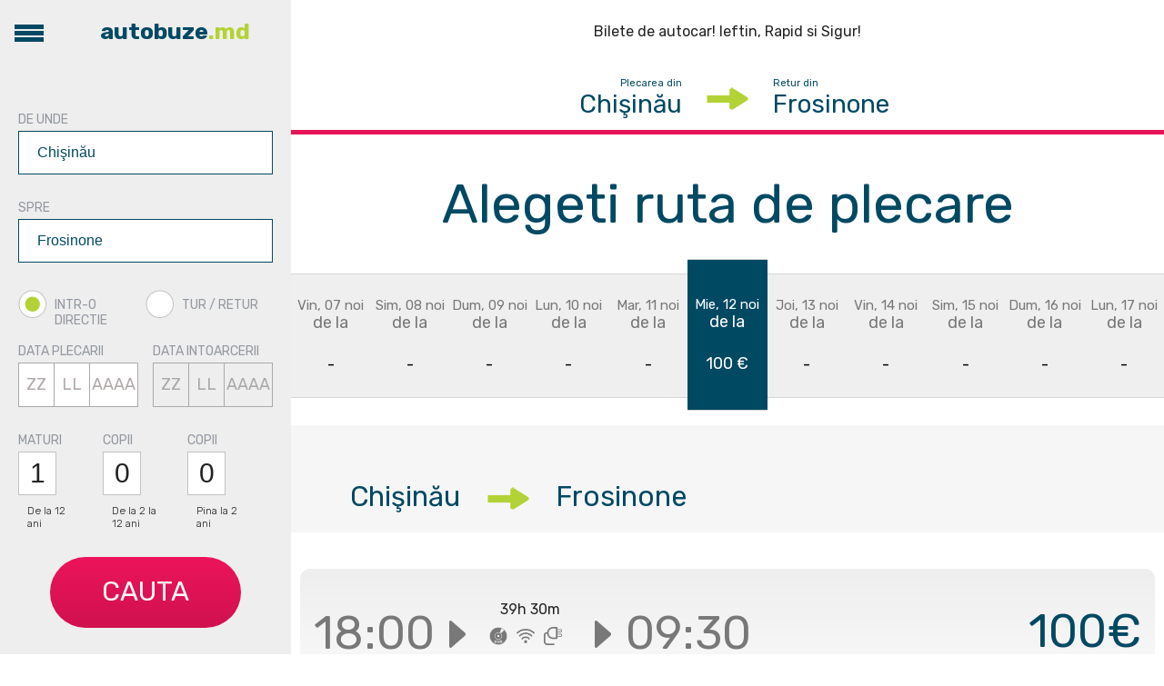

--- FILE ---
content_type: text/html; charset=UTF-8
request_url: https://autobuze.md/ro/autobuz/chisinau/frosinone.html
body_size: 40178
content:

<!DOCTYPE html PUBLIC "-//W3C//DTD XHTML 1.0 Transitional//EN" "http://www.w3.org/TR/xhtml1/DTD/xhtml1-transitional.dtd">
<html xmlns="http://www.w3.org/1999/xhtml">
	<head>
		<meta http-equiv="Content-Type" content="text/html; charset=utf-8" />
		<meta name="viewport" content="width=device-width, initial-scale=1" />
		<meta name="HandheldFriendly" content="true">
		<title>Chişinău (Moldova) - Frosinone (Italia) - autobuze.md</title>
		<meta name="description" content="autocare md, autocare moldova, autocar md, autogari moldova, autogari md, Chisinau moldova transport, moldova Chisinau autocar, transport pasageri moldova Chisinau, Chisinau moldova autobus, moldova Chisinau transport, moldova Chisinau autobus, Chisinau moldova rutiera, moldova Chisinau rutiera, Chisinau moldova autocar, Chisinau moldova ruta, moldova Chisinau ruta, Chisinau chisinau transport, chisinau Chisinau autocar, transport pasageri chisinau Chisinau, Chisinau chisinau autobus, chisinau Chisinau transport, chisinau Chisinau autobus, Chisinau chisinau rutiera, chisinau Chisinau rutiera, Chisinau chisinau autocar, Chisinau chisinau ruta, chisinau Chisinau ruta"/>
		<meta name="keywords" content="autobuze md, autobuze moldova, autobuz md, autogari moldova, autogari md, Chisinau moldova transport, moldova Chisinau autobuz, transport pasageri moldova Chisinau, Chisinau moldova autobus, moldova Chisinau transport, moldova Chisinau autobus, Chisinau moldova rutiera, moldova Chisinau rutiera, Chisinau moldova autobuz, Chisinau moldova ruta, moldova Chisinau ruta, Chisinau chisinau transport, chisinau Chisinau autobuz, transport pasageri chisinau Chisinau, Chisinau chisinau autobus, chisinau Chisinau transport, chisinau Chisinau autobus, Chisinau chisinau rutiera, chisinau Chisinau rutiera, Chisinau chisinau autobuz, Chisinau chisinau ruta, chisinau Chisinau ruta" />		<link href="/theme/default/css/reset.css" rel="stylesheet" type="text/css" media="all" />
		<link href="/theme/default/css/main.css" rel="stylesheet" type="text/css" media="all" />
		<link rel="stylesheet" type="text/css" href="/theme/default/css/mobile.css" media="screen and (max-width:800px)" />
				<link href="https://fonts.googleapis.com/css?family=Rubik:300,400,700&amp;subset=cyrillic,latin-ext" rel="stylesheet">
		
		<script type="text/javascript" src="/theme/default/js/jquery.min.js"></script>
		<script type="text/javascript" src="/theme/default/js/conf.js"></script>
		<script type="text/javascript" src="/theme/default/js/all.js"></script>
		
		<script type="text/javascript" src="/theme/default/js/fancy/source/jquery.fancybox.pack.js"></script>
		<link rel="stylesheet" href="/theme/default/js/fancy/source/jquery.fancybox.css" type="text/css" media="screen" />

		
		<script>
			$(document).ready(function(){
				$(".fancy").fancybox();
			});
		</script>
		
		<meta name="google-site-verification" content="fxact54xtABok8BvyMLx1qT81ZuEDt2wmk53GbZGJKQ" />
	</head>
	<body>
		<div class="conteiner">
			<table class="mainTable">
				<tr>
					<td class="line1 off">
						<div class="topLine back">
							<a href="#" class="menuBut"><span class="l1"></span><span class="l2"></span><span class="l3"></span></a>
							<a href="/ro.html" class="logo">autobuze<span>.md</span></a>
							<a href="#" class="topBack2"></a>
							<div class="clr"></div>
						</div>
						<div class="mainMenu off">
							<a href="/ro.html">Prima</a>
							<a href="/ro/contacte.html">Contacte</a>
							<a href="#">Colaborare</a>
						</div>
						<div class="calendar off">
							<div class="bLine">
								<!--<div class="month">Noiembrie 2016</div>-->
								<a href="#" class="closeCalendar"></a>
								<table>
									<tr>
										<td>Lu</td><td>Ma</td><td>Mi</td><td>Joi</td><td>Vi</td><td>Sa</td><td>Du</td>
									</tr>
								</table>
							</div>
							<div class="allCalendar">
								<div class="title">Noiembrie 2025</div>
		<div class="calendarTab">
		<table class="calendarTab">
			<tr><td></td><td></td><td></td><td></td><td></td><td><a href='#' class='oneDay  old   ' zi='1' luna='11' an='2025' >01</a></td><td><a href='#' class='oneDay  old   ' zi='2' luna='11' an='2025' >02</a></td></tr><tr><td><a href='#' class='oneDay  old   ' zi='3' luna='11' an='2025' >03</a></td><td><a href='#' class='oneDay  old   ' zi='4' luna='11' an='2025' >04</a></td><td><a href='#' class='oneDay  old   ' zi='5' luna='11' an='2025' >05</a></td><td><a href='#' class='oneDay  old   ' zi='6' luna='11' an='2025' >06</a></td><td><a href='#' class='oneDay   ' zi='7' luna='11' an='2025' >07</a></td><td><a href='#' class='oneDay   ' zi='8' luna='11' an='2025' >08</a></td><td><a href='#' class='oneDay   ' zi='9' luna='11' an='2025' >09</a></td></tr><tr><td><a href='#' class='oneDay   ' zi='10' luna='11' an='2025' >10</a></td><td><a href='#' class='oneDay   ' zi='11' luna='11' an='2025' >11</a></td><td><a href='#' class='oneDay   ' zi='12' luna='11' an='2025' >12</a></td><td><a href='#' class='oneDay   ' zi='13' luna='11' an='2025' >13</a></td><td><a href='#' class='oneDay   ' zi='14' luna='11' an='2025' >14</a></td><td><a href='#' class='oneDay   ' zi='15' luna='11' an='2025' >15</a></td><td><a href='#' class='oneDay   ' zi='16' luna='11' an='2025' >16</a></td></tr><tr><td><a href='#' class='oneDay   ' zi='17' luna='11' an='2025' >17</a></td><td><a href='#' class='oneDay   ' zi='18' luna='11' an='2025' >18</a></td><td><a href='#' class='oneDay   ' zi='19' luna='11' an='2025' >19</a></td><td><a href='#' class='oneDay   ' zi='20' luna='11' an='2025' >20</a></td><td><a href='#' class='oneDay   ' zi='21' luna='11' an='2025' >21</a></td><td><a href='#' class='oneDay   ' zi='22' luna='11' an='2025' >22</a></td><td><a href='#' class='oneDay   ' zi='23' luna='11' an='2025' >23</a></td></tr><tr><td><a href='#' class='oneDay   ' zi='24' luna='11' an='2025' >24</a></td><td><a href='#' class='oneDay   ' zi='25' luna='11' an='2025' >25</a></td><td><a href='#' class='oneDay   ' zi='26' luna='11' an='2025' >26</a></td><td><a href='#' class='oneDay   ' zi='27' luna='11' an='2025' >27</a></td><td><a href='#' class='oneDay   ' zi='28' luna='11' an='2025' >28</a></td><td><a href='#' class='oneDay   ' zi='29' luna='11' an='2025' >29</a></td><td><a href='#' class='oneDay   ' zi='30' luna='11' an='2025' >30</a></td></tr><tr>		<td></td>
			</tr>
		</table>						
		</div><div class="title">Decembrie 2025</div>
		<div class="calendarTab">
		<table class="calendarTab">
			<tr><td><a href='#' class='oneDay   ' zi='1' luna='12' an='2025' >01</a></td><td><a href='#' class='oneDay   ' zi='2' luna='12' an='2025' >02</a></td><td><a href='#' class='oneDay   ' zi='3' luna='12' an='2025' >03</a></td><td><a href='#' class='oneDay   ' zi='4' luna='12' an='2025' >04</a></td><td><a href='#' class='oneDay   ' zi='5' luna='12' an='2025' >05</a></td><td><a href='#' class='oneDay   ' zi='6' luna='12' an='2025' >06</a></td><td><a href='#' class='oneDay   ' zi='7' luna='12' an='2025' >07</a></td></tr><tr><td><a href='#' class='oneDay   ' zi='8' luna='12' an='2025' >08</a></td><td><a href='#' class='oneDay   ' zi='9' luna='12' an='2025' >09</a></td><td><a href='#' class='oneDay   ' zi='10' luna='12' an='2025' >10</a></td><td><a href='#' class='oneDay   ' zi='11' luna='12' an='2025' >11</a></td><td><a href='#' class='oneDay   ' zi='12' luna='12' an='2025' >12</a></td><td><a href='#' class='oneDay   ' zi='13' luna='12' an='2025' >13</a></td><td><a href='#' class='oneDay   ' zi='14' luna='12' an='2025' >14</a></td></tr><tr><td><a href='#' class='oneDay   ' zi='15' luna='12' an='2025' >15</a></td><td><a href='#' class='oneDay   ' zi='16' luna='12' an='2025' >16</a></td><td><a href='#' class='oneDay   ' zi='17' luna='12' an='2025' >17</a></td><td><a href='#' class='oneDay   ' zi='18' luna='12' an='2025' >18</a></td><td><a href='#' class='oneDay   ' zi='19' luna='12' an='2025' >19</a></td><td><a href='#' class='oneDay   ' zi='20' luna='12' an='2025' >20</a></td><td><a href='#' class='oneDay   ' zi='21' luna='12' an='2025' >21</a></td></tr><tr><td><a href='#' class='oneDay   ' zi='22' luna='12' an='2025' >22</a></td><td><a href='#' class='oneDay   ' zi='23' luna='12' an='2025' >23</a></td><td><a href='#' class='oneDay   ' zi='24' luna='12' an='2025' >24</a></td><td><a href='#' class='oneDay   ' zi='25' luna='12' an='2025' >25</a></td><td><a href='#' class='oneDay   ' zi='26' luna='12' an='2025' >26</a></td><td><a href='#' class='oneDay   ' zi='27' luna='12' an='2025' >27</a></td><td><a href='#' class='oneDay   ' zi='28' luna='12' an='2025' >28</a></td></tr><tr><td><a href='#' class='oneDay   ' zi='29' luna='12' an='2025' >29</a></td><td><a href='#' class='oneDay   ' zi='30' luna='12' an='2025' >30</a></td><td><a href='#' class='oneDay   ' zi='31' luna='12' an='2025' >31</a></td>		<td></td>
			</tr>
		</table>						
		</div><div class="title">Ianuarie 2026</div>
		<div class="calendarTab">
		<table class="calendarTab">
			<tr><td></td><td></td><td></td><td><a href='#' class='oneDay   ' zi='1' luna='1' an='2026' >01</a></td><td><a href='#' class='oneDay   ' zi='2' luna='1' an='2026' >02</a></td><td><a href='#' class='oneDay   ' zi='3' luna='1' an='2026' >03</a></td><td><a href='#' class='oneDay   ' zi='4' luna='1' an='2026' >04</a></td></tr><tr><td><a href='#' class='oneDay   ' zi='5' luna='1' an='2026' >05</a></td><td><a href='#' class='oneDay   ' zi='6' luna='1' an='2026' >06</a></td><td><a href='#' class='oneDay   ' zi='7' luna='1' an='2026' >07</a></td><td><a href='#' class='oneDay   ' zi='8' luna='1' an='2026' >08</a></td><td><a href='#' class='oneDay   ' zi='9' luna='1' an='2026' >09</a></td><td><a href='#' class='oneDay   ' zi='10' luna='1' an='2026' >10</a></td><td><a href='#' class='oneDay   ' zi='11' luna='1' an='2026' >11</a></td></tr><tr><td><a href='#' class='oneDay   ' zi='12' luna='1' an='2026' >12</a></td><td><a href='#' class='oneDay   ' zi='13' luna='1' an='2026' >13</a></td><td><a href='#' class='oneDay   ' zi='14' luna='1' an='2026' >14</a></td><td><a href='#' class='oneDay   ' zi='15' luna='1' an='2026' >15</a></td><td><a href='#' class='oneDay   ' zi='16' luna='1' an='2026' >16</a></td><td><a href='#' class='oneDay   ' zi='17' luna='1' an='2026' >17</a></td><td><a href='#' class='oneDay   ' zi='18' luna='1' an='2026' >18</a></td></tr><tr><td><a href='#' class='oneDay   ' zi='19' luna='1' an='2026' >19</a></td><td><a href='#' class='oneDay   ' zi='20' luna='1' an='2026' >20</a></td><td><a href='#' class='oneDay   ' zi='21' luna='1' an='2026' >21</a></td><td><a href='#' class='oneDay   ' zi='22' luna='1' an='2026' >22</a></td><td><a href='#' class='oneDay   ' zi='23' luna='1' an='2026' >23</a></td><td><a href='#' class='oneDay   ' zi='24' luna='1' an='2026' >24</a></td><td><a href='#' class='oneDay   ' zi='25' luna='1' an='2026' >25</a></td></tr><tr><td><a href='#' class='oneDay   ' zi='26' luna='1' an='2026' >26</a></td><td><a href='#' class='oneDay   ' zi='27' luna='1' an='2026' >27</a></td><td><a href='#' class='oneDay   ' zi='28' luna='1' an='2026' >28</a></td><td><a href='#' class='oneDay   ' zi='29' luna='1' an='2026' >29</a></td><td><a href='#' class='oneDay   ' zi='30' luna='1' an='2026' >30</a></td><td><a href='#' class='oneDay   ' zi='31' luna='1' an='2026' >31</a></td>		<td></td>
			</tr>
		</table>						
		</div><div class="title">Februarie 2026</div>
		<div class="calendarTab">
		<table class="calendarTab">
			<tr><td></td><td></td><td></td><td></td><td></td><td></td><td><a href='#' class='oneDay   ' zi='1' luna='2' an='2026' >01</a></td></tr><tr><td><a href='#' class='oneDay   ' zi='2' luna='2' an='2026' >02</a></td><td><a href='#' class='oneDay   ' zi='3' luna='2' an='2026' >03</a></td><td><a href='#' class='oneDay   ' zi='4' luna='2' an='2026' >04</a></td><td><a href='#' class='oneDay   ' zi='5' luna='2' an='2026' >05</a></td><td><a href='#' class='oneDay   ' zi='6' luna='2' an='2026' >06</a></td><td><a href='#' class='oneDay   ' zi='7' luna='2' an='2026' >07</a></td><td><a href='#' class='oneDay   ' zi='8' luna='2' an='2026' >08</a></td></tr><tr><td><a href='#' class='oneDay   ' zi='9' luna='2' an='2026' >09</a></td><td><a href='#' class='oneDay   ' zi='10' luna='2' an='2026' >10</a></td><td><a href='#' class='oneDay   ' zi='11' luna='2' an='2026' >11</a></td><td><a href='#' class='oneDay   ' zi='12' luna='2' an='2026' >12</a></td><td><a href='#' class='oneDay   ' zi='13' luna='2' an='2026' >13</a></td><td><a href='#' class='oneDay   ' zi='14' luna='2' an='2026' >14</a></td><td><a href='#' class='oneDay   ' zi='15' luna='2' an='2026' >15</a></td></tr><tr><td><a href='#' class='oneDay   ' zi='16' luna='2' an='2026' >16</a></td><td><a href='#' class='oneDay   ' zi='17' luna='2' an='2026' >17</a></td><td><a href='#' class='oneDay   ' zi='18' luna='2' an='2026' >18</a></td><td><a href='#' class='oneDay   ' zi='19' luna='2' an='2026' >19</a></td><td><a href='#' class='oneDay   ' zi='20' luna='2' an='2026' >20</a></td><td><a href='#' class='oneDay   ' zi='21' luna='2' an='2026' >21</a></td><td><a href='#' class='oneDay   ' zi='22' luna='2' an='2026' >22</a></td></tr><tr><td><a href='#' class='oneDay   ' zi='23' luna='2' an='2026' >23</a></td><td><a href='#' class='oneDay   ' zi='24' luna='2' an='2026' >24</a></td><td><a href='#' class='oneDay   ' zi='25' luna='2' an='2026' >25</a></td><td><a href='#' class='oneDay   ' zi='26' luna='2' an='2026' >26</a></td><td><a href='#' class='oneDay   ' zi='27' luna='2' an='2026' >27</a></td><td><a href='#' class='oneDay   ' zi='28' luna='2' an='2026' >28</a></td>		<td></td>
			</tr>
		</table>						
		</div><div class="title">Martie 2026</div>
		<div class="calendarTab">
		<table class="calendarTab">
			<tr><td></td><td></td><td></td><td></td><td></td><td></td><td><a href='#' class='oneDay   ' zi='1' luna='3' an='2026' >01</a></td></tr><tr><td><a href='#' class='oneDay   ' zi='2' luna='3' an='2026' >02</a></td><td><a href='#' class='oneDay   ' zi='3' luna='3' an='2026' >03</a></td><td><a href='#' class='oneDay   ' zi='4' luna='3' an='2026' >04</a></td><td><a href='#' class='oneDay   ' zi='5' luna='3' an='2026' >05</a></td><td><a href='#' class='oneDay   ' zi='6' luna='3' an='2026' >06</a></td><td><a href='#' class='oneDay   ' zi='7' luna='3' an='2026' >07</a></td><td><a href='#' class='oneDay   ' zi='8' luna='3' an='2026' >08</a></td></tr><tr><td><a href='#' class='oneDay   ' zi='9' luna='3' an='2026' >09</a></td><td><a href='#' class='oneDay   ' zi='10' luna='3' an='2026' >10</a></td><td><a href='#' class='oneDay   ' zi='11' luna='3' an='2026' >11</a></td><td><a href='#' class='oneDay   ' zi='12' luna='3' an='2026' >12</a></td><td><a href='#' class='oneDay   ' zi='13' luna='3' an='2026' >13</a></td><td><a href='#' class='oneDay   ' zi='14' luna='3' an='2026' >14</a></td><td><a href='#' class='oneDay   ' zi='15' luna='3' an='2026' >15</a></td></tr><tr><td><a href='#' class='oneDay   ' zi='16' luna='3' an='2026' >16</a></td><td><a href='#' class='oneDay   ' zi='17' luna='3' an='2026' >17</a></td><td><a href='#' class='oneDay   ' zi='18' luna='3' an='2026' >18</a></td><td><a href='#' class='oneDay   ' zi='19' luna='3' an='2026' >19</a></td><td><a href='#' class='oneDay   ' zi='20' luna='3' an='2026' >20</a></td><td><a href='#' class='oneDay   ' zi='21' luna='3' an='2026' >21</a></td><td><a href='#' class='oneDay   ' zi='22' luna='3' an='2026' >22</a></td></tr><tr><td><a href='#' class='oneDay   ' zi='23' luna='3' an='2026' >23</a></td><td><a href='#' class='oneDay   ' zi='24' luna='3' an='2026' >24</a></td><td><a href='#' class='oneDay   ' zi='25' luna='3' an='2026' >25</a></td><td><a href='#' class='oneDay   ' zi='26' luna='3' an='2026' >26</a></td><td><a href='#' class='oneDay   ' zi='27' luna='3' an='2026' >27</a></td><td><a href='#' class='oneDay   ' zi='28' luna='3' an='2026' >28</a></td><td><a href='#' class='oneDay   ' zi='29' luna='3' an='2026' >29</a></td></tr><tr><td><a href='#' class='oneDay   ' zi='30' luna='3' an='2026' >30</a></td><td><a href='#' class='oneDay   ' zi='31' luna='3' an='2026' >31</a></td>		<td></td>
			</tr>
		</table>						
		</div><div class="title">Aprilie 2026</div>
		<div class="calendarTab">
		<table class="calendarTab">
			<tr><td></td><td></td><td><a href='#' class='oneDay   ' zi='1' luna='4' an='2026' >01</a></td><td><a href='#' class='oneDay   ' zi='2' luna='4' an='2026' >02</a></td><td><a href='#' class='oneDay   ' zi='3' luna='4' an='2026' >03</a></td><td><a href='#' class='oneDay   ' zi='4' luna='4' an='2026' >04</a></td><td><a href='#' class='oneDay   ' zi='5' luna='4' an='2026' >05</a></td></tr><tr><td><a href='#' class='oneDay   ' zi='6' luna='4' an='2026' >06</a></td><td><a href='#' class='oneDay   ' zi='7' luna='4' an='2026' >07</a></td><td><a href='#' class='oneDay   ' zi='8' luna='4' an='2026' >08</a></td><td><a href='#' class='oneDay   ' zi='9' luna='4' an='2026' >09</a></td><td><a href='#' class='oneDay   ' zi='10' luna='4' an='2026' >10</a></td><td><a href='#' class='oneDay   ' zi='11' luna='4' an='2026' >11</a></td><td><a href='#' class='oneDay   ' zi='12' luna='4' an='2026' >12</a></td></tr><tr><td><a href='#' class='oneDay   ' zi='13' luna='4' an='2026' >13</a></td><td><a href='#' class='oneDay   ' zi='14' luna='4' an='2026' >14</a></td><td><a href='#' class='oneDay   ' zi='15' luna='4' an='2026' >15</a></td><td><a href='#' class='oneDay   ' zi='16' luna='4' an='2026' >16</a></td><td><a href='#' class='oneDay   ' zi='17' luna='4' an='2026' >17</a></td><td><a href='#' class='oneDay   ' zi='18' luna='4' an='2026' >18</a></td><td><a href='#' class='oneDay   ' zi='19' luna='4' an='2026' >19</a></td></tr><tr><td><a href='#' class='oneDay   ' zi='20' luna='4' an='2026' >20</a></td><td><a href='#' class='oneDay   ' zi='21' luna='4' an='2026' >21</a></td><td><a href='#' class='oneDay   ' zi='22' luna='4' an='2026' >22</a></td><td><a href='#' class='oneDay   ' zi='23' luna='4' an='2026' >23</a></td><td><a href='#' class='oneDay   ' zi='24' luna='4' an='2026' >24</a></td><td><a href='#' class='oneDay   ' zi='25' luna='4' an='2026' >25</a></td><td><a href='#' class='oneDay   ' zi='26' luna='4' an='2026' >26</a></td></tr><tr><td><a href='#' class='oneDay   ' zi='27' luna='4' an='2026' >27</a></td><td><a href='#' class='oneDay   ' zi='28' luna='4' an='2026' >28</a></td><td><a href='#' class='oneDay   ' zi='29' luna='4' an='2026' >29</a></td><td><a href='#' class='oneDay   ' zi='30' luna='4' an='2026' >30</a></td>		<td></td>
			</tr>
		</table>						
		</div><div class="title">Mai 2026</div>
		<div class="calendarTab">
		<table class="calendarTab">
			<tr><td></td><td></td><td></td><td></td><td><a href='#' class='oneDay   ' zi='1' luna='5' an='2026' >01</a></td><td><a href='#' class='oneDay   ' zi='2' luna='5' an='2026' >02</a></td><td><a href='#' class='oneDay   ' zi='3' luna='5' an='2026' >03</a></td></tr><tr><td><a href='#' class='oneDay   ' zi='4' luna='5' an='2026' >04</a></td><td><a href='#' class='oneDay   ' zi='5' luna='5' an='2026' >05</a></td><td><a href='#' class='oneDay   ' zi='6' luna='5' an='2026' >06</a></td><td><a href='#' class='oneDay   ' zi='7' luna='5' an='2026' >07</a></td><td><a href='#' class='oneDay   ' zi='8' luna='5' an='2026' >08</a></td><td><a href='#' class='oneDay   ' zi='9' luna='5' an='2026' >09</a></td><td><a href='#' class='oneDay   ' zi='10' luna='5' an='2026' >10</a></td></tr><tr><td><a href='#' class='oneDay   ' zi='11' luna='5' an='2026' >11</a></td><td><a href='#' class='oneDay   ' zi='12' luna='5' an='2026' >12</a></td><td><a href='#' class='oneDay   ' zi='13' luna='5' an='2026' >13</a></td><td><a href='#' class='oneDay   ' zi='14' luna='5' an='2026' >14</a></td><td><a href='#' class='oneDay   ' zi='15' luna='5' an='2026' >15</a></td><td><a href='#' class='oneDay   ' zi='16' luna='5' an='2026' >16</a></td><td><a href='#' class='oneDay   ' zi='17' luna='5' an='2026' >17</a></td></tr><tr><td><a href='#' class='oneDay   ' zi='18' luna='5' an='2026' >18</a></td><td><a href='#' class='oneDay   ' zi='19' luna='5' an='2026' >19</a></td><td><a href='#' class='oneDay   ' zi='20' luna='5' an='2026' >20</a></td><td><a href='#' class='oneDay   ' zi='21' luna='5' an='2026' >21</a></td><td><a href='#' class='oneDay   ' zi='22' luna='5' an='2026' >22</a></td><td><a href='#' class='oneDay   ' zi='23' luna='5' an='2026' >23</a></td><td><a href='#' class='oneDay   ' zi='24' luna='5' an='2026' >24</a></td></tr><tr><td><a href='#' class='oneDay   ' zi='25' luna='5' an='2026' >25</a></td><td><a href='#' class='oneDay   ' zi='26' luna='5' an='2026' >26</a></td><td><a href='#' class='oneDay   ' zi='27' luna='5' an='2026' >27</a></td><td><a href='#' class='oneDay   ' zi='28' luna='5' an='2026' >28</a></td><td><a href='#' class='oneDay   ' zi='29' luna='5' an='2026' >29</a></td><td><a href='#' class='oneDay   ' zi='30' luna='5' an='2026' >30</a></td><td><a href='#' class='oneDay   ' zi='31' luna='5' an='2026' >31</a></td></tr><tr>		<td></td>
			</tr>
		</table>						
		</div><div class="title">Iunie 2026</div>
		<div class="calendarTab">
		<table class="calendarTab">
			<tr><td><a href='#' class='oneDay   ' zi='1' luna='6' an='2026' >01</a></td><td><a href='#' class='oneDay   ' zi='2' luna='6' an='2026' >02</a></td><td><a href='#' class='oneDay   ' zi='3' luna='6' an='2026' >03</a></td><td><a href='#' class='oneDay   ' zi='4' luna='6' an='2026' >04</a></td><td><a href='#' class='oneDay   ' zi='5' luna='6' an='2026' >05</a></td><td><a href='#' class='oneDay   ' zi='6' luna='6' an='2026' >06</a></td><td><a href='#' class='oneDay   ' zi='7' luna='6' an='2026' >07</a></td></tr><tr><td><a href='#' class='oneDay   ' zi='8' luna='6' an='2026' >08</a></td><td><a href='#' class='oneDay   ' zi='9' luna='6' an='2026' >09</a></td><td><a href='#' class='oneDay   ' zi='10' luna='6' an='2026' >10</a></td><td><a href='#' class='oneDay   ' zi='11' luna='6' an='2026' >11</a></td><td><a href='#' class='oneDay   ' zi='12' luna='6' an='2026' >12</a></td><td><a href='#' class='oneDay   ' zi='13' luna='6' an='2026' >13</a></td><td><a href='#' class='oneDay   ' zi='14' luna='6' an='2026' >14</a></td></tr><tr><td><a href='#' class='oneDay   ' zi='15' luna='6' an='2026' >15</a></td><td><a href='#' class='oneDay   ' zi='16' luna='6' an='2026' >16</a></td><td><a href='#' class='oneDay   ' zi='17' luna='6' an='2026' >17</a></td><td><a href='#' class='oneDay   ' zi='18' luna='6' an='2026' >18</a></td><td><a href='#' class='oneDay   ' zi='19' luna='6' an='2026' >19</a></td><td><a href='#' class='oneDay   ' zi='20' luna='6' an='2026' >20</a></td><td><a href='#' class='oneDay   ' zi='21' luna='6' an='2026' >21</a></td></tr><tr><td><a href='#' class='oneDay   ' zi='22' luna='6' an='2026' >22</a></td><td><a href='#' class='oneDay   ' zi='23' luna='6' an='2026' >23</a></td><td><a href='#' class='oneDay   ' zi='24' luna='6' an='2026' >24</a></td><td><a href='#' class='oneDay   ' zi='25' luna='6' an='2026' >25</a></td><td><a href='#' class='oneDay   ' zi='26' luna='6' an='2026' >26</a></td><td><a href='#' class='oneDay   ' zi='27' luna='6' an='2026' >27</a></td><td><a href='#' class='oneDay   ' zi='28' luna='6' an='2026' >28</a></td></tr><tr><td><a href='#' class='oneDay   ' zi='29' luna='6' an='2026' >29</a></td><td><a href='#' class='oneDay   ' zi='30' luna='6' an='2026' >30</a></td>		<td></td>
			</tr>
		</table>						
		</div><div class="title">Iulie 2026</div>
		<div class="calendarTab">
		<table class="calendarTab">
			<tr><td></td><td></td><td><a href='#' class='oneDay   ' zi='1' luna='7' an='2026' >01</a></td><td><a href='#' class='oneDay   ' zi='2' luna='7' an='2026' >02</a></td><td><a href='#' class='oneDay   ' zi='3' luna='7' an='2026' >03</a></td><td><a href='#' class='oneDay   ' zi='4' luna='7' an='2026' >04</a></td><td><a href='#' class='oneDay   ' zi='5' luna='7' an='2026' >05</a></td></tr><tr><td><a href='#' class='oneDay   ' zi='6' luna='7' an='2026' >06</a></td><td><a href='#' class='oneDay   ' zi='7' luna='7' an='2026' >07</a></td><td><a href='#' class='oneDay   ' zi='8' luna='7' an='2026' >08</a></td><td><a href='#' class='oneDay   ' zi='9' luna='7' an='2026' >09</a></td><td><a href='#' class='oneDay   ' zi='10' luna='7' an='2026' >10</a></td><td><a href='#' class='oneDay   ' zi='11' luna='7' an='2026' >11</a></td><td><a href='#' class='oneDay   ' zi='12' luna='7' an='2026' >12</a></td></tr><tr><td><a href='#' class='oneDay   ' zi='13' luna='7' an='2026' >13</a></td><td><a href='#' class='oneDay   ' zi='14' luna='7' an='2026' >14</a></td><td><a href='#' class='oneDay   ' zi='15' luna='7' an='2026' >15</a></td><td><a href='#' class='oneDay   ' zi='16' luna='7' an='2026' >16</a></td><td><a href='#' class='oneDay   ' zi='17' luna='7' an='2026' >17</a></td><td><a href='#' class='oneDay   ' zi='18' luna='7' an='2026' >18</a></td><td><a href='#' class='oneDay   ' zi='19' luna='7' an='2026' >19</a></td></tr><tr><td><a href='#' class='oneDay   ' zi='20' luna='7' an='2026' >20</a></td><td><a href='#' class='oneDay   ' zi='21' luna='7' an='2026' >21</a></td><td><a href='#' class='oneDay   ' zi='22' luna='7' an='2026' >22</a></td><td><a href='#' class='oneDay   ' zi='23' luna='7' an='2026' >23</a></td><td><a href='#' class='oneDay   ' zi='24' luna='7' an='2026' >24</a></td><td><a href='#' class='oneDay   ' zi='25' luna='7' an='2026' >25</a></td><td><a href='#' class='oneDay   ' zi='26' luna='7' an='2026' >26</a></td></tr><tr><td><a href='#' class='oneDay   ' zi='27' luna='7' an='2026' >27</a></td><td><a href='#' class='oneDay   ' zi='28' luna='7' an='2026' >28</a></td><td><a href='#' class='oneDay   ' zi='29' luna='7' an='2026' >29</a></td><td><a href='#' class='oneDay   ' zi='30' luna='7' an='2026' >30</a></td><td><a href='#' class='oneDay   ' zi='31' luna='7' an='2026' >31</a></td>		<td></td>
			</tr>
		</table>						
		</div><div class="title">August 2026</div>
		<div class="calendarTab">
		<table class="calendarTab">
			<tr><td></td><td></td><td></td><td></td><td></td><td><a href='#' class='oneDay   ' zi='1' luna='8' an='2026' >01</a></td><td><a href='#' class='oneDay   ' zi='2' luna='8' an='2026' >02</a></td></tr><tr><td><a href='#' class='oneDay   ' zi='3' luna='8' an='2026' >03</a></td><td><a href='#' class='oneDay   ' zi='4' luna='8' an='2026' >04</a></td><td><a href='#' class='oneDay   ' zi='5' luna='8' an='2026' >05</a></td><td><a href='#' class='oneDay   ' zi='6' luna='8' an='2026' >06</a></td><td><a href='#' class='oneDay   ' zi='7' luna='8' an='2026' >07</a></td><td><a href='#' class='oneDay   ' zi='8' luna='8' an='2026' >08</a></td><td><a href='#' class='oneDay   ' zi='9' luna='8' an='2026' >09</a></td></tr><tr><td><a href='#' class='oneDay   ' zi='10' luna='8' an='2026' >10</a></td><td><a href='#' class='oneDay   ' zi='11' luna='8' an='2026' >11</a></td><td><a href='#' class='oneDay   ' zi='12' luna='8' an='2026' >12</a></td><td><a href='#' class='oneDay   ' zi='13' luna='8' an='2026' >13</a></td><td><a href='#' class='oneDay   ' zi='14' luna='8' an='2026' >14</a></td><td><a href='#' class='oneDay   ' zi='15' luna='8' an='2026' >15</a></td><td><a href='#' class='oneDay   ' zi='16' luna='8' an='2026' >16</a></td></tr><tr><td><a href='#' class='oneDay   ' zi='17' luna='8' an='2026' >17</a></td><td><a href='#' class='oneDay   ' zi='18' luna='8' an='2026' >18</a></td><td><a href='#' class='oneDay   ' zi='19' luna='8' an='2026' >19</a></td><td><a href='#' class='oneDay   ' zi='20' luna='8' an='2026' >20</a></td><td><a href='#' class='oneDay   ' zi='21' luna='8' an='2026' >21</a></td><td><a href='#' class='oneDay   ' zi='22' luna='8' an='2026' >22</a></td><td><a href='#' class='oneDay   ' zi='23' luna='8' an='2026' >23</a></td></tr><tr><td><a href='#' class='oneDay   ' zi='24' luna='8' an='2026' >24</a></td><td><a href='#' class='oneDay   ' zi='25' luna='8' an='2026' >25</a></td><td><a href='#' class='oneDay   ' zi='26' luna='8' an='2026' >26</a></td><td><a href='#' class='oneDay   ' zi='27' luna='8' an='2026' >27</a></td><td><a href='#' class='oneDay   ' zi='28' luna='8' an='2026' >28</a></td><td><a href='#' class='oneDay   ' zi='29' luna='8' an='2026' >29</a></td><td><a href='#' class='oneDay   ' zi='30' luna='8' an='2026' >30</a></td></tr><tr><td><a href='#' class='oneDay   ' zi='31' luna='8' an='2026' >31</a></td>		<td></td>
			</tr>
		</table>						
		</div><div class="title">Septembrie 2026</div>
		<div class="calendarTab">
		<table class="calendarTab">
			<tr><td></td><td><a href='#' class='oneDay   ' zi='1' luna='9' an='2026' >01</a></td><td><a href='#' class='oneDay   ' zi='2' luna='9' an='2026' >02</a></td><td><a href='#' class='oneDay   ' zi='3' luna='9' an='2026' >03</a></td><td><a href='#' class='oneDay   ' zi='4' luna='9' an='2026' >04</a></td><td><a href='#' class='oneDay   ' zi='5' luna='9' an='2026' >05</a></td><td><a href='#' class='oneDay   ' zi='6' luna='9' an='2026' >06</a></td></tr><tr><td><a href='#' class='oneDay   ' zi='7' luna='9' an='2026' >07</a></td><td><a href='#' class='oneDay   ' zi='8' luna='9' an='2026' >08</a></td><td><a href='#' class='oneDay   ' zi='9' luna='9' an='2026' >09</a></td><td><a href='#' class='oneDay   ' zi='10' luna='9' an='2026' >10</a></td><td><a href='#' class='oneDay   ' zi='11' luna='9' an='2026' >11</a></td><td><a href='#' class='oneDay   ' zi='12' luna='9' an='2026' >12</a></td><td><a href='#' class='oneDay   ' zi='13' luna='9' an='2026' >13</a></td></tr><tr><td><a href='#' class='oneDay   ' zi='14' luna='9' an='2026' >14</a></td><td><a href='#' class='oneDay   ' zi='15' luna='9' an='2026' >15</a></td><td><a href='#' class='oneDay   ' zi='16' luna='9' an='2026' >16</a></td><td><a href='#' class='oneDay   ' zi='17' luna='9' an='2026' >17</a></td><td><a href='#' class='oneDay   ' zi='18' luna='9' an='2026' >18</a></td><td><a href='#' class='oneDay   ' zi='19' luna='9' an='2026' >19</a></td><td><a href='#' class='oneDay   ' zi='20' luna='9' an='2026' >20</a></td></tr><tr><td><a href='#' class='oneDay   ' zi='21' luna='9' an='2026' >21</a></td><td><a href='#' class='oneDay   ' zi='22' luna='9' an='2026' >22</a></td><td><a href='#' class='oneDay   ' zi='23' luna='9' an='2026' >23</a></td><td><a href='#' class='oneDay   ' zi='24' luna='9' an='2026' >24</a></td><td><a href='#' class='oneDay   ' zi='25' luna='9' an='2026' >25</a></td><td><a href='#' class='oneDay   ' zi='26' luna='9' an='2026' >26</a></td><td><a href='#' class='oneDay   ' zi='27' luna='9' an='2026' >27</a></td></tr><tr><td><a href='#' class='oneDay   ' zi='28' luna='9' an='2026' >28</a></td><td><a href='#' class='oneDay   ' zi='29' luna='9' an='2026' >29</a></td><td><a href='#' class='oneDay   ' zi='30' luna='9' an='2026' >30</a></td>		<td></td>
			</tr>
		</table>						
		</div><div class="title">Octombrie 2026</div>
		<div class="calendarTab">
		<table class="calendarTab">
			<tr><td></td><td></td><td></td><td><a href='#' class='oneDay   ' zi='1' luna='10' an='2026' >01</a></td><td><a href='#' class='oneDay   ' zi='2' luna='10' an='2026' >02</a></td><td><a href='#' class='oneDay   ' zi='3' luna='10' an='2026' >03</a></td><td><a href='#' class='oneDay   ' zi='4' luna='10' an='2026' >04</a></td></tr><tr><td><a href='#' class='oneDay   ' zi='5' luna='10' an='2026' >05</a></td><td><a href='#' class='oneDay   ' zi='6' luna='10' an='2026' >06</a></td><td><a href='#' class='oneDay   ' zi='7' luna='10' an='2026' >07</a></td><td><a href='#' class='oneDay   ' zi='8' luna='10' an='2026' >08</a></td><td><a href='#' class='oneDay   ' zi='9' luna='10' an='2026' >09</a></td><td><a href='#' class='oneDay   ' zi='10' luna='10' an='2026' >10</a></td><td><a href='#' class='oneDay   ' zi='11' luna='10' an='2026' >11</a></td></tr><tr><td><a href='#' class='oneDay   ' zi='12' luna='10' an='2026' >12</a></td><td><a href='#' class='oneDay   ' zi='13' luna='10' an='2026' >13</a></td><td><a href='#' class='oneDay   ' zi='14' luna='10' an='2026' >14</a></td><td><a href='#' class='oneDay   ' zi='15' luna='10' an='2026' >15</a></td><td><a href='#' class='oneDay   ' zi='16' luna='10' an='2026' >16</a></td><td><a href='#' class='oneDay   ' zi='17' luna='10' an='2026' >17</a></td><td><a href='#' class='oneDay   ' zi='18' luna='10' an='2026' >18</a></td></tr><tr><td><a href='#' class='oneDay   ' zi='19' luna='10' an='2026' >19</a></td><td><a href='#' class='oneDay   ' zi='20' luna='10' an='2026' >20</a></td><td><a href='#' class='oneDay   ' zi='21' luna='10' an='2026' >21</a></td><td><a href='#' class='oneDay   ' zi='22' luna='10' an='2026' >22</a></td><td><a href='#' class='oneDay   ' zi='23' luna='10' an='2026' >23</a></td><td><a href='#' class='oneDay   ' zi='24' luna='10' an='2026' >24</a></td><td><a href='#' class='oneDay   ' zi='25' luna='10' an='2026' >25</a></td></tr><tr><td><a href='#' class='oneDay   ' zi='26' luna='10' an='2026' >26</a></td><td><a href='#' class='oneDay   ' zi='27' luna='10' an='2026' >27</a></td><td><a href='#' class='oneDay   ' zi='28' luna='10' an='2026' >28</a></td><td><a href='#' class='oneDay   ' zi='29' luna='10' an='2026' >29</a></td><td><a href='#' class='oneDay   ' zi='30' luna='10' an='2026' >30</a></td><td><a href='#' class='oneDay   ' zi='31' luna='10' an='2026' >31</a></td>		<td></td>
			</tr>
		</table>						
		</div>
							</div>
						</div>
						<div class="searchForm">
							<div class="one">
								<div class="ttl">De unde</div>
								<input type="text" class="big" placeholder="ex: Chisinau" id="tripFrom" value="Chişinău">
								<div class="propuneri f1">
								</div>
							</div>
							<div class="one">
								<div class="ttl">Spre</div>
								<input type="text" class="big" placeholder="ex: Paris" id="tripTo" value="Frosinone">
								<div class="propuneri f2">
								</div>
							</div>
							<div class="one">
								<div class="select">
									<a href="#" class="turretur checked" alt="1">Intr-o directie</a>
									<a href="#" class="turretur " alt="2">Tur / Retur</a>
									<div class="clr"></div>
								</div>
							</div>
							<div class="one2">
								<div class="dataOut">
									<div class="ttl">Data plecarii</div>
									<div class="data"  alt="1">
										<span class="zi">ZZ</span><span class="luna">LL</span><span class="an">AAAA</span>
										<input type="hidden" value="" id="data1" />
									</div>
								</div><div class="dataOut">
									<div class="ttl">Data intoarcerii</div>
									<div class="data  disabled" alt="2">
										<span class="zi">ZZ</span><span class="luna">LL</span><span class="an">AAAA</span>
										<input type="hidden" value="" id="data2" />
									</div>
								</div>
							</div>
							<div class="one">
								<div class="ppl">
									<div class="ttl">Maturi</div>
									<div class="count">
										<input type="text" class="small c1"  value="1" id="matruri"><div class="plmin"><a href="#" class="up" alt="1">+</a><a href="#" class="down" alt="1">-</a></div><div class="desc">De la 12 ani</div>
										<div class="clr"></div>
									</div>
								</div><div class="ppl">
									<div class="ttl">Copii</div>
									<div class="count">
										<input type="text" class="small c2" value="0" id="copii1"><div class="plmin"><a href="#" class="up" alt="2">+</a><a href="#" class="down" alt="2">-</a></div><div class="desc">De la 2 la 12 ani</div>
										<div class="clr"></div>
									</div>
								</div><div class="ppl">
									<div class="ttl">Copii</div>
									<div class="count">
										<input type="text" class="small c3" value="0" id="copii2"><div class="plmin"><a href="#" class="up" alt="3">+</a><a href="#" class="down" alt="3">-</a></div><div class="desc">Pina la 2 ani</div>
										<div class="clr"></div>
									</div>
								</div>
							</div>
							<div class="one">
								<a href="#" class="cauta" id="intCauta">Cauta</a>
							</div>
							<div class="tags">
								<a href="#" class="open tags">Tags</a>
								<div class="in">
									<a href="/ro/autobuz/chisinau/trieste.html" title="Chisinau - Trieste (Italia)" alt="Chisinau - Trieste (Italia)">Chisinau - Trieste</a>
									<a href="/ro/autobuz/chisinau/udine.html" title="Chisinau - Udine (Italia)" alt="Chisinau - Udine (Italia)">Chisinau - Udine</a>
									<a href="/ro/autobuz/chisinau/treviso.html" title="Chisinau - Treviso (Italia)" alt="Chisinau - Treviso (Italia)">Chisinau - Treviso</a>
									<a href="/ro/autobuz/chisinau/portogruaro.html" title="Chisinau - Portogruaro (Italia)" alt="Chisinau - Portogruaro (Italia)">Chisinau - Portogruaro</a>
									<a href="/ro/autobuz/chisinau/pordenone.html" title="Chisinau - Pordenone (Italia)" alt="Chisinau - Pordenone (Italia)">Chisinau - Pordenone</a>
									<a href="/ro/autobuz/chisinau/venezia.html" title="Chisinau - Venezia (Italia)" alt="Chisinau - Venezia (Italia)">Chisinau - Venezia</a>
									<a href="/ro/autobuz/chisinau/mestre.html" title="Chisinau - Mestre (Italia)" alt="Chisinau - Mestre (Italia)">Chisinau - Mestre</a>
									<a href="/ro/autobuz/chisinau/bologna.html" title="Chisinau - Bologna (Italia)" alt="Chisinau - Bologna (Italia)">Chisinau - Bologna</a>
									<a href="/ro/autobuz/chisinau/ferrara.html" title="Chisinau - Ferrara (Italia)" alt="Chisinau - Ferrara (Italia)">Chisinau - Ferrara</a>
									<a href="/ro/autobuz/chisinau/parma.html" title="Chisinau - Parma (Italia)" alt="Chisinau - Parma (Italia)">Chisinau - Parma</a>
									<a href="/ro/autobuz/chisinau/mantova.html" title="Chisinau - Mantova (Italia)" alt="Chisinau - Mantova (Italia)">Chisinau - Mantova</a>
									<a href="/ro/autobuz/chisinau/mirandola.html" title="Chisinau - Mirandola (Italia)" alt="Chisinau - Mirandola (Italia)">Chisinau - Mirandola</a>
									<a href="/ro/autobuz/chisinau/rovigo.html" title="Chisinau - Rovigo (Italia)" alt="Chisinau - Rovigo (Italia)">Chisinau - Rovigo</a>
									<a href="/ro/autobuz/chisinau/legnano.html" title="Chisinau - Legnano (Italia)" alt="Chisinau - Legnano (Italia)">Chisinau - Legnano</a>
									<a href="/ro/autobuz/chisinau/vicenza.html" title="Chisinau - Vicenza (Italia)" alt="Chisinau - Vicenza (Italia)">Chisinau - Vicenza</a>
									<a href="/ro/autobuz/chisinau/verona.html" title="Chisinau - Verona (Italia)" alt="Chisinau - Verona (Italia)">Chisinau - Verona</a>
									<a href="/ro/autobuz/chisinau/brescia.html" title="Chisinau - Brescia (Italia)" alt="Chisinau - Brescia (Italia)">Chisinau - Brescia</a>
									<a href="/ro/autobuz/chisinau/desenzano_del_garda.html" title="Chisinau - Desenzano Del Garda (Italia)" alt="Chisinau - Desenzano Del Garda (Italia)">Chisinau - Desenzano Del Garda</a>
									<a href="/ro/autobuz/chisinau/iasi.html" title="Chisinau - Iași (România)" alt="Chisinau - Iași (România)">Chisinau - Iași</a>
									<a href="/ro/autobuz/chisinau/bucuresti.html" title="Chisinau - București (România)" alt="Chisinau - București (România)">Chisinau - București</a>
									<a href="/ro/autobuz/chisinau/praga.html" title="Chisinau - Praga (Cehia)" alt="Chisinau - Praga (Cehia)">Chisinau - Praga</a>
									<a href="/ro/autobuz/chisinau/berlin.html" title="Chisinau - Berlin (Germania)" alt="Chisinau - Berlin (Germania)">Chisinau - Berlin</a>
									<a href="/ro/autobuz/chisinau/moscova.html" title="Chisinau - Moscova (Rusia)" alt="Chisinau - Moscova (Rusia)">Chisinau - Moscova</a>
									<a href="/ro/autobuz/chisinau/paris.html" title="Chisinau - Paris (Franța)" alt="Chisinau - Paris (Franța)">Chisinau - Paris</a>
									<a href="/ro/autobuz/chisinau/londra.html" title="Chisinau - Londra (Marea Britanie)" alt="Chisinau - Londra (Marea Britanie)">Chisinau - Londra</a>
									<a href="/ro/autobuz/chisinau/sankt_peterburg.html" title="Chisinau - Sankt Peterburg (Rusia)" alt="Chisinau - Sankt Peterburg (Rusia)">Chisinau - Sankt Peterburg</a>
									<a href="/ro/autobuz/chisinau/milano.html" title="Chisinau - Milano (Italia)" alt="Chisinau - Milano (Italia)">Chisinau - Milano</a>
									<a href="/ro/autobuz/chisinau/padova.html" title="Chisinau - Padova (Italia)" alt="Chisinau - Padova (Italia)">Chisinau - Padova</a>
									<a href="/ro/autobuz/chisinau/frankfurt.html" title="Chisinau - Frankfurt (Germania)" alt="Chisinau - Frankfurt (Germania)">Chisinau - Frankfurt</a>
									<a href="/ro/autobuz/chisinau/budapesta.html" title="Chisinau - Budapesta (Ungaria)" alt="Chisinau - Budapesta (Ungaria)">Chisinau - Budapesta</a>
									<a href="/ro/autobuz/chisinau/bruxelles.html" title="Chisinau - Bruxelles (Belgia)" alt="Chisinau - Bruxelles (Belgia)">Chisinau - Bruxelles</a>
									<a href="/ro/autobuz/chisinau/onesti.html" title="Chisinau - Onești (România)" alt="Chisinau - Onești (România)">Chisinau - Onești</a>
									<a href="/ro/autobuz/chisinau/brasov.html" title="Chisinau - Brașov (România)" alt="Chisinau - Brașov (România)">Chisinau - Brașov</a>
									<a href="/ro/autobuz/chisinau/deva.html" title="Chisinau - Deva (România)" alt="Chisinau - Deva (România)">Chisinau - Deva</a>
									<a href="/ro/autobuz/chisinau/bratislava.html" title="Chisinau - Bratislava (Slovacia)" alt="Chisinau - Bratislava (Slovacia)">Chisinau - Bratislava</a>
									<a href="/ro/autobuz/chisinau/brno.html" title="Chisinau - Brno (Cehia)" alt="Chisinau - Brno (Cehia)">Chisinau - Brno</a>
									<a href="/ro/autobuz/chisinau/sofia.html" title="Chisinau - Sofia (Bulgaria)" alt="Chisinau - Sofia (Bulgaria)">Chisinau - Sofia</a>
									<a href="/ro/autobuz/chisinau/veliko_tarnovo.html" title="Chisinau - Veliko Tarnovo (Bulgaria)" alt="Chisinau - Veliko Tarnovo (Bulgaria)">Chisinau - Veliko Tarnovo</a>
									<a href="/ro/autobuz/chisinau/shumen.html" title="Chisinau - Shumen (Bulgaria)" alt="Chisinau - Shumen (Bulgaria)">Chisinau - Shumen</a>
									<a href="/ro/autobuz/chisinau/varna.html" title="Chisinau - Varna (Bulgaria)" alt="Chisinau - Varna (Bulgaria)">Chisinau - Varna</a>
									<a href="/ro/autobuz/chisinau/vama_oancea.html" title="Chisinau - Vama Oancea (România)" alt="Chisinau - Vama Oancea (România)">Chisinau - Vama Oancea</a>
									<a href="/ro/autobuz/chisinau/galaţi.html" title="Chisinau - Galaţi (România)" alt="Chisinau - Galaţi (România)">Chisinau - Galaţi</a>
									<a href="/ro/autobuz/chisinau/braila.html" title="Chisinau - Brăila (România)" alt="Chisinau - Brăila (România)">Chisinau - Brăila</a>
									<a href="/ro/autobuz/chisinau/buzau.html" title="Chisinau - Buzău (România)" alt="Chisinau - Buzău (România)">Chisinau - Buzău</a>
									<a href="/ro/autobuz/chisinau/vama_veche.html" title="Chisinau - Vama Veche (România)" alt="Chisinau - Vama Veche (România)">Chisinau - Vama Veche</a>
									<a href="/ro/autobuz/chisinau/moghilau.html" title="Chisinau - Moghilău (Ucraina)" alt="Chisinau - Moghilău (Ucraina)">Chisinau - Moghilău</a>
									<a href="/ro/autobuz/chisinau/bacivsk.html" title="Chisinau - Bacivsk (Ucraina)" alt="Chisinau - Bacivsk (Ucraina)">Chisinau - Bacivsk</a>
									<a href="/ro/autobuz/chisinau/troebortnoe.html" title="Chisinau - Troebortnoe (Rusia)" alt="Chisinau - Troebortnoe (Rusia)">Chisinau - Troebortnoe</a>
									<a href="/ro/autobuz/chisinau/arad.html" title="Chisinau - Arad (România)" alt="Chisinau - Arad (România)">Chisinau - Arad</a>
									<a href="/ro/autobuz/chisinau/arad.html" title="Chisinau - Arad (România)" alt="Chisinau - Arad (România)">Chisinau - Arad</a>
									<a href="/ro/autobuz/chisinau/bistriţa.html" title="Chisinau - Bistriţa (România)" alt="Chisinau - Bistriţa (România)">Chisinau - Bistriţa</a>
									<a href="/ro/autobuz/chisinau/dej.html" title="Chisinau - Dej (România)" alt="Chisinau - Dej (România)">Chisinau - Dej</a>
									<a href="/ro/autobuz/chisinau/satu_mare.html" title="Chisinau - Satu Mare (România)" alt="Chisinau - Satu Mare (România)">Chisinau - Satu Mare</a>
									<a href="/ro/autobuz/chisinau/ljubljana.html" title="Chisinau - Ljubljana (Slovenia)" alt="Chisinau - Ljubljana (Slovenia)">Chisinau - Ljubljana</a>
									<a href="/ro/autobuz/chisinau/vienna.html" title="Chisinau - Vienna (Austria)" alt="Chisinau - Vienna (Austria)">Chisinau - Vienna</a>
									<a href="/ro/autobuz/chisinau/munich.html" title="Chisinau - Munich (Germania)" alt="Chisinau - Munich (Germania)">Chisinau - Munich</a>
									<a href="/ro/autobuz/chisinau/stuttgart.html" title="Chisinau - Stuttgart (Germania)" alt="Chisinau - Stuttgart (Germania)">Chisinau - Stuttgart</a>
									<a href="/ro/autobuz/chisinau/strasbourg.html" title="Chisinau - Strasbourg (Franța)" alt="Chisinau - Strasbourg (Franța)">Chisinau - Strasbourg</a>
									<a href="/ro/autobuz/chisinau/metz.html" title="Chisinau - Metz (Franța)" alt="Chisinau - Metz (Franța)">Chisinau - Metz</a>
									<a href="/ro/autobuz/chisinau/reims.html" title="Chisinau - Reims (Franța)" alt="Chisinau - Reims (Franța)">Chisinau - Reims</a>
									<a href="/ro/autobuz/chisinau/vystupovychi.html" title="Chisinau - Vystupovychi (Ucraina)" alt="Chisinau - Vystupovychi (Ucraina)">Chisinau - Vystupovychi</a>
									<a href="/ro/autobuz/chisinau/novaya_rudnya.html" title="Chisinau - Novaya Rudnya (Belorusia)" alt="Chisinau - Novaya Rudnya (Belorusia)">Chisinau - Novaya Rudnya</a>
									<a href="/ro/autobuz/chisinau/ezerise.html" title="Chisinau - Ezerise (Belorusia)" alt="Chisinau - Ezerise (Belorusia)">Chisinau - Ezerise</a>
									<a href="/ro/autobuz/chisinau/loboc.html" title="Chisinau - Loboc (Rusia)" alt="Chisinau - Loboc (Rusia)">Chisinau - Loboc</a>
									<a href="/ro/autobuz/chisinau/pskov.html" title="Chisinau - Pskov (Rusia)" alt="Chisinau - Pskov (Rusia)">Chisinau - Pskov</a>
									<a href="/ro/autobuz/chisinau/aeroportul_otopeni.html" title="Chisinau - Aeroportul Otopeni (România)" alt="Chisinau - Aeroportul Otopeni (România)">Chisinau - Aeroportul Otopeni</a>
									<a href="/ro/autobuz/chisinau/ploiesti.html" title="Chisinau - Ploiești (România)" alt="Chisinau - Ploiești (România)">Chisinau - Ploiești</a>
									<a href="/ro/autobuz/chisinau/focsani.html" title="Chisinau - Focșani (România)" alt="Chisinau - Focșani (România)">Chisinau - Focșani</a>
									<a href="/ro/autobuz/chisinau/tisiţa.html" title="Chisinau - Tisiţa (România)" alt="Chisinau - Tisiţa (România)">Chisinau - Tisiţa</a>
									<a href="/ro/autobuz/chisinau/tecuci.html" title="Chisinau - Tecuci (România)" alt="Chisinau - Tecuci (România)">Chisinau - Tecuci</a>
									<a href="/ro/autobuz/chisinau/_barlad_.html" title="Chisinau -   Bârlad_ (România)" alt="Chisinau -   Bârlad_ (România)">Chisinau -   Bârlad_</a>
									<a href="/ro/autobuz/chisinau/crasna.html" title="Chisinau - Crasna (România)" alt="Chisinau - Crasna (România)">Chisinau - Crasna</a>
									<a href="/ro/autobuz/chisinau/husi.html" title="Chisinau - Huși (România)" alt="Chisinau - Huși (România)">Chisinau - Huși</a>
									<a href="/ro/autobuz/chisinau/stefanesti.html" title="Chisinau - Stefanești (România)" alt="Chisinau - Stefanești (România)">Chisinau - Stefanești</a>
									<a href="/ro/autobuz/chisinau/botosani.html" title="Chisinau - Botoșani (România)" alt="Chisinau - Botoșani (România)">Chisinau - Botoșani</a>
									<a href="/ro/autobuz/chisinau/suceava.html" title="Chisinau - Suceava (România)" alt="Chisinau - Suceava (România)">Chisinau - Suceava</a>
									<a href="/ro/autobuz/chisinau/campulung_moldovenesc.html" title="Chisinau - Câmpulung Moldovenesc (România)" alt="Chisinau - Câmpulung Moldovenesc (România)">Chisinau - Câmpulung Moldovenesc</a>
									<a href="/ro/autobuz/chisinau/gura_humorului.html" title="Chisinau - Gura Humorului (România)" alt="Chisinau - Gura Humorului (România)">Chisinau - Gura Humorului</a>
									<a href="/ro/autobuz/chisinau/vatra_dornei.html" title="Chisinau - Vatra Dornei (România)" alt="Chisinau - Vatra Dornei (România)">Chisinau - Vatra Dornei</a>
									<a href="/ro/autobuz/chisinau/cluj_napoca.html" title="Chisinau - Cluj Napoca (România)" alt="Chisinau - Cluj Napoca (România)">Chisinau - Cluj Napoca</a>
									<a href="/ro/autobuz/chisinau/oradea.html" title="Chisinau - Oradea (România)" alt="Chisinau - Oradea (România)">Chisinau - Oradea</a>
									<a href="/ro/autobuz/chisinau/plzen.html" title="Chisinau - Plzen (Cehia)" alt="Chisinau - Plzen (Cehia)">Chisinau - Plzen</a>
									<a href="/ro/autobuz/chisinau/roma.html" title="Chisinau - Roma (Italia)" alt="Chisinau - Roma (Italia)">Chisinau - Roma</a>
									<a href="/ro/autobuz/chisinau/torino.html" title="Chisinau - Torino (Italia)" alt="Chisinau - Torino (Italia)">Chisinau - Torino</a>
									<a href="/ro/autobuz/chisinau/valegio.html" title="Chisinau - Valegio (Italia)" alt="Chisinau - Valegio (Italia)">Chisinau - Valegio</a>
									<a href="/ro/autobuz/chisinau/monza.html" title="Chisinau - Monza (Italia)" alt="Chisinau - Monza (Italia)">Chisinau - Monza</a>
									<a href="/ro/autobuz/chisinau/desenzano.html" title="Chisinau - Desenzano (Italia)" alt="Chisinau - Desenzano (Italia)">Chisinau - Desenzano</a>
									<a href="/ro/autobuz/chisinau/lido_di_venezia.html" title="Chisinau - Lido di Venezia (Italia)" alt="Chisinau - Lido di Venezia (Italia)">Chisinau - Lido di Venezia</a>
									<a href="/ro/autobuz/chisinau/casavio.html" title="Chisinau - Casavio (Italia)" alt="Chisinau - Casavio (Italia)">Chisinau - Casavio</a>
									<a href="/ro/autobuz/chisinau/elba.html" title="Chisinau - Elba (Italia)" alt="Chisinau - Elba (Italia)">Chisinau - Elba</a>
									<a href="/ro/autobuz/chisinau/piombino.html" title="Chisinau - Piombino (Italia)" alt="Chisinau - Piombino (Italia)">Chisinau - Piombino</a>
									<a href="/ro/autobuz/chisinau/livorno.html" title="Chisinau - Livorno (Italia)" alt="Chisinau - Livorno (Italia)">Chisinau - Livorno</a>
									<a href="/ro/autobuz/chisinau/firenze.html" title="Chisinau - Firenze (Italia)" alt="Chisinau - Firenze (Italia)">Chisinau - Firenze</a>
									<a href="/ro/autobuz/chisinau/viareggio.html" title="Chisinau - Viareggio (Italia)" alt="Chisinau - Viareggio (Italia)">Chisinau - Viareggio</a>
									<a href="/ro/autobuz/chisinau/massa.html" title="Chisinau - Massa (Italia)" alt="Chisinau - Massa (Italia)">Chisinau - Massa</a>
									<a href="/ro/autobuz/chisinau/pisa.html" title="Chisinau - Pisa (Italia)" alt="Chisinau - Pisa (Italia)">Chisinau - Pisa</a>
									<a href="/ro/autobuz/chisinau/pascani.html" title="Chisinau - Pașcani (România)" alt="Chisinau - Pașcani (România)">Chisinau - Pașcani</a>
									<a href="/ro/autobuz/chisinau/nancy.html" title="Chisinau - Nancy (Franța)" alt="Chisinau - Nancy (Franța)">Chisinau - Nancy</a>
									<a href="/ro/autobuz/chisinau/nice.html" title="Chisinau - Nice (Franța)" alt="Chisinau - Nice (Franța)">Chisinau - Nice</a>
									<a href="/ro/autobuz/chisinau/toulon.html" title="Chisinau - Toulon (Franța)" alt="Chisinau - Toulon (Franța)">Chisinau - Toulon</a>
									<a href="/ro/autobuz/chisinau/marseille.html" title="Chisinau - Marseille (Franța)" alt="Chisinau - Marseille (Franța)">Chisinau - Marseille</a>
									<a href="/ro/autobuz/chisinau/avignon.html" title="Chisinau - Avignon (Franța)" alt="Chisinau - Avignon (Franța)">Chisinau - Avignon</a>
									<a href="/ro/autobuz/chisinau/aix-en-provence.html" title="Chisinau - Aix-en-Provence (Franța)" alt="Chisinau - Aix-en-Provence (Franța)">Chisinau - Aix-en-Provence</a>
									<a href="/ro/autobuz/chisinau/orange.html" title="Chisinau - Orange (Franța)" alt="Chisinau - Orange (Franța)">Chisinau - Orange</a>
									<a href="/ro/autobuz/chisinau/valence.html" title="Chisinau - Valence (Franța)" alt="Chisinau - Valence (Franța)">Chisinau - Valence</a>
									<a href="/ro/autobuz/chisinau/nimes.html" title="Chisinau - Nimes (Franța)" alt="Chisinau - Nimes (Franța)">Chisinau - Nimes</a>
									<a href="/ro/autobuz/chisinau/montpellier.html" title="Chisinau - Montpellier (Franța)" alt="Chisinau - Montpellier (Franța)">Chisinau - Montpellier</a>
									<a href="/ro/autobuz/chisinau/lyon.html" title="Chisinau - Lyon (Franța)" alt="Chisinau - Lyon (Franța)">Chisinau - Lyon</a>
									<a href="/ro/autobuz/chisinau/salonic.html" title="Chisinau - Salonic (Grecia)" alt="Chisinau - Salonic (Grecia)">Chisinau - Salonic</a>
									<a href="/ro/autobuz/chisinau/katerini.html" title="Chisinau - Katerini (Grecia)" alt="Chisinau - Katerini (Grecia)">Chisinau - Katerini</a>
									<a href="/ro/autobuz/chisinau/larisa.html" title="Chisinau - Larisa (Grecia)" alt="Chisinau - Larisa (Grecia)">Chisinau - Larisa</a>
									<a href="/ro/autobuz/chisinau/lamia.html" title="Chisinau - Lamia (Grecia)" alt="Chisinau - Lamia (Grecia)">Chisinau - Lamia</a>
									<a href="/ro/autobuz/chisinau/atena.html" title="Chisinau - Atena (Grecia)" alt="Chisinau - Atena (Grecia)">Chisinau - Atena</a>
									<a href="/ro/autobuz/chisinau/barlad.html" title="Chisinau - Bârlad (România)" alt="Chisinau - Bârlad (România)">Chisinau - Bârlad</a>
									<a href="/ro/autobuz/chisinau/urziceni.html" title="Chisinau - Urziceni (România)" alt="Chisinau - Urziceni (România)">Chisinau - Urziceni</a>
									<a href="/ro/autobuz/chisinau/afumati.html" title="Chisinau - Afumați (România)" alt="Chisinau - Afumați (România)">Chisinau - Afumați</a>
									<a href="/ro/autobuz/chisinau/istanbul.html" title="Chisinau - Istanbul (Turcia)" alt="Chisinau - Istanbul (Turcia)">Chisinau - Istanbul</a>
									<a href="/ro/autobuz/chisinau/bors_ro_artand_h_vama.html" title="Chisinau - Bors(RO)/Artand(H) vama (România)" alt="Chisinau - Bors(RO)/Artand(H) vama (România)">Chisinau - Bors(RO)/Artand(H) vama</a>
									<a href="/ro/autobuz/chisinau/tornyiszentmiklos_h_prince_slo_vama.html" title="Chisinau - Tornyiszentmiklos(H)/Prince(SLO) vama (Ungaria)" alt="Chisinau - Tornyiszentmiklos(H)/Prince(SLO) vama (Ungaria)">Chisinau - Tornyiszentmiklos(H)/Prince(SLO) vama</a>
									<a href="/ro/autobuz/chisinau/sezana_slo_fernetti_i_vama.html" title="Chisinau - Sezana(SLO)/Fernetti(I) vama (Slovenia)" alt="Chisinau - Sezana(SLO)/Fernetti(I) vama (Slovenia)">Chisinau - Sezana(SLO)/Fernetti(I) vama</a>
									<a href="/ro/autobuz/chisinau/savona.html" title="Chisinau - Savona (Italia)" alt="Chisinau - Savona (Italia)">Chisinau - Savona</a>
									<a href="/ro/autobuz/chisinau/genova.html" title="Chisinau - Genova (Italia)" alt="Chisinau - Genova (Italia)">Chisinau - Genova</a>
									<a href="/ro/autobuz/chisinau/ventimiglia.html" title="Chisinau - Ventimiglia (Italia)" alt="Chisinau - Ventimiglia (Italia)">Chisinau - Ventimiglia</a>
									<a href="/ro/autobuz/chisinau/iesolo.html" title="Chisinau - Iesolo (Italia)" alt="Chisinau - Iesolo (Italia)">Chisinau - Iesolo</a>
									<a href="/ro/autobuz/chisinau/modena.html" title="Chisinau - Modena (Italia)" alt="Chisinau - Modena (Italia)">Chisinau - Modena</a>
									<a href="/ro/autobuz/chisinau/reggio_emilia.html" title="Chisinau - Reggio Emilia (Italia)" alt="Chisinau - Reggio Emilia (Italia)">Chisinau - Reggio Emilia</a>
									<a href="/ro/autobuz/chisinau/carpi.html" title="Chisinau - Carpi (Italia)" alt="Chisinau - Carpi (Italia)">Chisinau - Carpi</a>
									<a href="/ro/autobuz/chisinau/urdine.html" title="Chisinau - Urdine (Italia)" alt="Chisinau - Urdine (Italia)">Chisinau - Urdine</a>
									<a href="/ro/autobuz/chisinau/bergamo.html" title="Chisinau - Bergamo (Italia)" alt="Chisinau - Bergamo (Italia)">Chisinau - Bergamo</a>
									<a href="/ro/autobuz/chisinau/novara.html" title="Chisinau - Novara (Italia)" alt="Chisinau - Novara (Italia)">Chisinau - Novara</a>
									<a href="/ro/autobuz/chisinau/potsdam.html" title="Chisinau - Potsdam (Germania)" alt="Chisinau - Potsdam (Germania)">Chisinau - Potsdam</a>
									<a href="/ro/autobuz/chisinau/magdeburg.html" title="Chisinau - Magdeburg (Germania)" alt="Chisinau - Magdeburg (Germania)">Chisinau - Magdeburg</a>
									<a href="/ro/autobuz/chisinau/braunschweig.html" title="Chisinau - Braunschweig (Germania)" alt="Chisinau - Braunschweig (Germania)">Chisinau - Braunschweig</a>
									<a href="/ro/autobuz/chisinau/hannover.html" title="Chisinau - Hannover (Germania)" alt="Chisinau - Hannover (Germania)">Chisinau - Hannover</a>
									<a href="/ro/autobuz/chisinau/bielefeld.html" title="Chisinau - Bielefeld (Germania)" alt="Chisinau - Bielefeld (Germania)">Chisinau - Bielefeld</a>
									<a href="/ro/autobuz/chisinau/dortmund.html" title="Chisinau - Dortmund (Germania)" alt="Chisinau - Dortmund (Germania)">Chisinau - Dortmund</a>
									<a href="/ro/autobuz/chisinau/essen.html" title="Chisinau - Essen (Germania)" alt="Chisinau - Essen (Germania)">Chisinau - Essen</a>
									<a href="/ro/autobuz/chisinau/düsseldorf.html" title="Chisinau - Düsseldorf (Germania)" alt="Chisinau - Düsseldorf (Germania)">Chisinau - Düsseldorf</a>
									<a href="/ro/autobuz/chisinau/wuppertal.html" title="Chisinau - Wuppertal (Germania)" alt="Chisinau - Wuppertal (Germania)">Chisinau - Wuppertal</a>
									<a href="/ro/autobuz/chisinau/koln.html" title="Chisinau - Koln (Germania)" alt="Chisinau - Koln (Germania)">Chisinau - Koln</a>
									<a href="/ro/autobuz/chisinau/aachen.html" title="Chisinau - Aachen (Germania)" alt="Chisinau - Aachen (Germania)">Chisinau - Aachen</a>
									<a href="/ro/autobuz/chisinau/antwerp.html" title="Chisinau - Antwerp (Belgia)" alt="Chisinau - Antwerp (Belgia)">Chisinau - Antwerp</a>
									<a href="/ro/autobuz/chisinau/novie_yarilovichi.html" title="Chisinau - Novie yarilovichi (Ucraina)" alt="Chisinau - Novie yarilovichi (Ucraina)">Chisinau - Novie yarilovichi</a>
									<a href="/ro/autobuz/chisinau/novaia_guta.html" title="Chisinau - Novaia Guta (Belorusia)" alt="Chisinau - Novaia Guta (Belorusia)">Chisinau - Novaia Guta</a>
									<a href="/ro/autobuz/chisinau/ridiche_punctul_vamal_.html" title="Chisinau - Ridiche (punctul vamal) (Belorusia)" alt="Chisinau - Ridiche (punctul vamal) (Belorusia)">Chisinau - Ridiche (punctul vamal)</a>
									<a href="/ro/autobuz/chisinau/krasnoe_punct_vamal_.html" title="Chisinau - Krasnoe (punct vamal) (Rusia)" alt="Chisinau - Krasnoe (punct vamal) (Rusia)">Chisinau - Krasnoe (punct vamal)</a>
									<a href="/ro/autobuz/chisinau/maiaki.html" title="Chisinau - Maiaki (Ucraina)" alt="Chisinau - Maiaki (Ucraina)">Chisinau - Maiaki</a>
									<a href="/ro/autobuz/chisinau/cernauti.html" title="Chisinau - Cernăuți (Ucraina)" alt="Chisinau - Cernăuți (Ucraina)">Chisinau - Cernăuți</a>
									<a href="/ro/autobuz/chisinau/przemyśl.html" title="Chisinau - Przemyśl (Polonia)" alt="Chisinau - Przemyśl (Polonia)">Chisinau - Przemyśl</a>
									<a href="/ro/autobuz/chisinau/tarnow.html" title="Chisinau - Tarnow (Polonia)" alt="Chisinau - Tarnow (Polonia)">Chisinau - Tarnow</a>
									<a href="/ro/autobuz/chisinau/kraków.html" title="Chisinau - Kraków (Polonia)" alt="Chisinau - Kraków (Polonia)">Chisinau - Kraków</a>
									<a href="/ro/autobuz/chisinau/katowice.html" title="Chisinau - Katowice (Polonia)" alt="Chisinau - Katowice (Polonia)">Chisinau - Katowice</a>
									<a href="/ro/autobuz/chisinau/opole.html" title="Chisinau - Opole (Polonia)" alt="Chisinau - Opole (Polonia)">Chisinau - Opole</a>
									<a href="/ro/autobuz/chisinau/wroclaw.html" title="Chisinau - Wroclaw (Polonia)" alt="Chisinau - Wroclaw (Polonia)">Chisinau - Wroclaw</a>
									<a href="/ro/autobuz/chisinau/legnica.html" title="Chisinau - Legnica (Polonia)" alt="Chisinau - Legnica (Polonia)">Chisinau - Legnica</a>
									<a href="/ro/autobuz/chisinau/cottbus.html" title="Chisinau - Cottbus (Germania)" alt="Chisinau - Cottbus (Germania)">Chisinau - Cottbus</a>
									<a href="/ro/autobuz/chisinau/faenza.html" title="Chisinau - Faenza (Italia)" alt="Chisinau - Faenza (Italia)">Chisinau - Faenza</a>
									<a href="/ro/autobuz/chisinau/cesena.html" title="Chisinau - Cesena (Italia)" alt="Chisinau - Cesena (Italia)">Chisinau - Cesena</a>
									<a href="/ro/autobuz/chisinau/rimini.html" title="Chisinau - Rimini (Italia)" alt="Chisinau - Rimini (Italia)">Chisinau - Rimini</a>
									<a href="/ro/autobuz/chisinau/pesara.html" title="Chisinau - Pesara (Italia)" alt="Chisinau - Pesara (Italia)">Chisinau - Pesara</a>
									<a href="/ro/autobuz/chisinau/pisa.html" title="Chisinau - Pisa (Italia)" alt="Chisinau - Pisa (Italia)">Chisinau - Pisa</a>
									<a href="/ro/autobuz/chisinau/viaregio.html" title="Chisinau - Viaregio (Italia)" alt="Chisinau - Viaregio (Italia)">Chisinau - Viaregio</a>
									<a href="/ro/autobuz/chisinau/cannes.html" title="Chisinau - Cannes (Franța)" alt="Chisinau - Cannes (Franța)">Chisinau - Cannes</a>
									<a href="/ro/autobuz/chisinau/saint-tropez.html" title="Chisinau - Saint-Tropez (Franța)" alt="Chisinau - Saint-Tropez (Franța)">Chisinau - Saint-Tropez</a>
									<a href="/ro/autobuz/chisinau/frejus.html" title="Chisinau - Frejus (Franța)" alt="Chisinau - Frejus (Franța)">Chisinau - Frejus</a>
									<a href="/ro/autobuz/chisinau/lanson.html" title="Chisinau - Lanson (Franța)" alt="Chisinau - Lanson (Franța)">Chisinau - Lanson</a>
									<a href="/ro/autobuz/chisinau/montelimar.html" title="Chisinau - Montelimar (Franța)" alt="Chisinau - Montelimar (Franța)">Chisinau - Montelimar</a>
									<a href="/ro/autobuz/chisinau/grenoble.html" title="Chisinau - Grenoble (Franța)" alt="Chisinau - Grenoble (Franța)">Chisinau - Grenoble</a>
									<a href="/ro/autobuz/chisinau/salon_de_provence.html" title="Chisinau - Salon de Provence (Franța)" alt="Chisinau - Salon de Provence (Franța)">Chisinau - Salon de Provence</a>
									<a href="/ro/autobuz/chisinau/le_luc.html" title="Chisinau - Le Luc (Franța)" alt="Chisinau - Le Luc (Franța)">Chisinau - Le Luc</a>
									<a href="/ro/autobuz/chisinau/toulouse.html" title="Chisinau - Toulouse (Franța)" alt="Chisinau - Toulouse (Franța)">Chisinau - Toulouse</a>
									<a href="/ro/autobuz/chisinau/aubagne.html" title="Chisinau - Aubagne (Franța)" alt="Chisinau - Aubagne (Franța)">Chisinau - Aubagne</a>
									<a href="/ro/autobuz/chisinau/adjud.html" title="Chisinau - Adjud (România)" alt="Chisinau - Adjud (România)">Chisinau - Adjud</a>
									<a href="/ro/autobuz/chisinau/onesti.html" title="Chisinau - Onesti (România)" alt="Chisinau - Onesti (România)">Chisinau - Onesti</a>
									<a href="/ro/autobuz/chisinau/sibiu.html" title="Chisinau - Sibiu (România)" alt="Chisinau - Sibiu (România)">Chisinau - Sibiu</a>
									<a href="/ro/autobuz/chisinau/lipetsk.html" title="Chisinau - Lipetsk (Rusia)" alt="Chisinau - Lipetsk (Rusia)">Chisinau - Lipetsk</a>
									<a href="/ro/autobuz/chisinau/kursk.html" title="Chisinau - Kursk (Rusia)" alt="Chisinau - Kursk (Rusia)">Chisinau - Kursk</a>
									<a href="/ro/autobuz/chisinau/voronej.html" title="Chisinau - Voronej (Rusia)" alt="Chisinau - Voronej (Rusia)">Chisinau - Voronej</a>
									<a href="/ro/autobuz/chisinau/khlevnoye.html" title="Chisinau - Khlevnoye (Rusia)" alt="Chisinau - Khlevnoye (Rusia)">Chisinau - Khlevnoye</a>
									<a href="/ro/autobuz/chisinau/lipetsk.html" title="Chisinau - Lipetsk (Rusia)" alt="Chisinau - Lipetsk (Rusia)">Chisinau - Lipetsk</a>
									<a href="/ro/autobuz/chisinau/vinnytsia.html" title="Chisinau - Vinnytsia (Ucraina)" alt="Chisinau - Vinnytsia (Ucraina)">Chisinau - Vinnytsia</a>
									<a href="/ro/autobuz/chisinau/zhytomyr.html" title="Chisinau - Zhytomyr (Ucraina)" alt="Chisinau - Zhytomyr (Ucraina)">Chisinau - Zhytomyr</a>
									<a href="/ro/autobuz/chisinau/kiev.html" title="Chisinau - Kiev (Ucraina)" alt="Chisinau - Kiev (Ucraina)">Chisinau - Kiev</a>
									<a href="/ro/autobuz/chisinau/zürich.html" title="Chisinau - Zürich (Elveția)" alt="Chisinau - Zürich (Elveția)">Chisinau - Zürich</a>
									<a href="/ro/autobuz/chisinau/geneva.html" title="Chisinau - Geneva (Elveția)" alt="Chisinau - Geneva (Elveția)">Chisinau - Geneva</a>
									<a href="/ro/autobuz/chisinau/bern.html" title="Chisinau - Bern (Elveția)" alt="Chisinau - Bern (Elveția)">Chisinau - Bern</a>
									<a href="/ro/autobuz/chisinau/lausanne.html" title="Chisinau - Lausanne (Elveția)" alt="Chisinau - Lausanne (Elveția)">Chisinau - Lausanne</a>
									<a href="/ro/autobuz/chisinau/luzern.html" title="Chisinau - Luzern (Elveția)" alt="Chisinau - Luzern (Elveția)">Chisinau - Luzern</a>
									<a href="/ro/autobuz/chisinau/gallen.html" title="Chisinau - Gallen (Elveția)" alt="Chisinau - Gallen (Elveția)">Chisinau - Gallen</a>
									<a href="/ro/autobuz/chisinau/birmingham.html" title="Chisinau - Birmingham (Marea Britanie)" alt="Chisinau - Birmingham (Marea Britanie)">Chisinau - Birmingham</a>
									<a href="/ro/autobuz/chisinau/manchester.html" title="Chisinau - Manchester (Marea Britanie)" alt="Chisinau - Manchester (Marea Britanie)">Chisinau - Manchester</a>
									<a href="/ro/autobuz/chisinau/liverpool.html" title="Chisinau - Liverpool (Marea Britanie)" alt="Chisinau - Liverpool (Marea Britanie)">Chisinau - Liverpool</a>
									<a href="/ro/autobuz/chisinau/edinburg.html" title="Chisinau - Edinburg (Marea Britanie)" alt="Chisinau - Edinburg (Marea Britanie)">Chisinau - Edinburg</a>
									<a href="/ro/autobuz/chisinau/glasgow.html" title="Chisinau - Glasgow (Marea Britanie)" alt="Chisinau - Glasgow (Marea Britanie)">Chisinau - Glasgow</a>
									<a href="/ro/autobuz/chisinau/northampton.html" title="Chisinau - Northampton (Marea Britanie)" alt="Chisinau - Northampton (Marea Britanie)">Chisinau - Northampton</a>
									<a href="/ro/autobuz/chisinau/oslo.html" title="Chisinau - Oslo (Norvegia)" alt="Chisinau - Oslo (Norvegia)">Chisinau - Oslo</a>
									<a href="/ro/autobuz/chisinau/sarpsborg.html" title="Chisinau - Sarpsborg (Norvegia)" alt="Chisinau - Sarpsborg (Norvegia)">Chisinau - Sarpsborg</a>
									<a href="/ro/autobuz/chisinau/aleria.html" title="Chisinau - Aleria (Corsica)" alt="Chisinau - Aleria (Corsica)">Chisinau - Aleria</a>
									<a href="/ro/autobuz/chisinau/barchetta.html" title="Chisinau - Barchetta (Corsica)" alt="Chisinau - Barchetta (Corsica)">Chisinau - Barchetta</a>
									<a href="/ro/autobuz/chisinau/bastia.html" title="Chisinau - Bastia (Corsica)" alt="Chisinau - Bastia (Corsica)">Chisinau - Bastia</a>
									<a href="/ro/autobuz/chisinau/calvi.html" title="Chisinau - Calvi (Corsica)" alt="Chisinau - Calvi (Corsica)">Chisinau - Calvi</a>
									<a href="/ro/autobuz/chisinau/casamozza.html" title="Chisinau - Casamozza (Corsica)" alt="Chisinau - Casamozza (Corsica)">Chisinau - Casamozza</a>
									<a href="/ro/autobuz/chisinau/folelli.html" title="Chisinau - Folelli (Corsica)" alt="Chisinau - Folelli (Corsica)">Chisinau - Folelli</a>
									<a href="/ro/autobuz/chisinau/corte.html" title="Chisinau - Corte (Corsica)" alt="Chisinau - Corte (Corsica)">Chisinau - Corte</a>
									<a href="/ro/autobuz/chisinau/francardo.html" title="Chisinau - Francardo (Corsica)" alt="Chisinau - Francardo (Corsica)">Chisinau - Francardo</a>
									<a href="/ro/autobuz/chisinau/lecci.html" title="Chisinau - Lecci (Corsica)" alt="Chisinau - Lecci (Corsica)">Chisinau - Lecci</a>
									<a href="/ro/autobuz/chisinau/lumio.html" title="Chisinau - Lumio (Corsica)" alt="Chisinau - Lumio (Corsica)">Chisinau - Lumio</a>
									<a href="/ro/autobuz/chisinau/porto-vecchio.html" title="Chisinau - Porto-Vecchio (Corsica)" alt="Chisinau - Porto-Vecchio (Corsica)">Chisinau - Porto-Vecchio</a>
									<a href="/ro/autobuz/chisinau/prunete.html" title="Chisinau - Prunete (Corsica)" alt="Chisinau - Prunete (Corsica)">Chisinau - Prunete</a>
									<a href="/ro/autobuz/chisinau/sartene.html" title="Chisinau - Sartene (Corsica)" alt="Chisinau - Sartene (Corsica)">Chisinau - Sartene</a>
									<a href="/ro/autobuz/chisinau/venaco.html" title="Chisinau - Venaco (Corsica)" alt="Chisinau - Venaco (Corsica)">Chisinau - Venaco</a>
									<a href="/ro/autobuz/chisinau/vivario.html" title="Chisinau - Vivario (Corsica)" alt="Chisinau - Vivario (Corsica)">Chisinau - Vivario</a>
									<a href="/ro/autobuz/chisinau/copenhagen.html" title="Chisinau - Copenhagen (Danemarca)" alt="Chisinau - Copenhagen (Danemarca)">Chisinau - Copenhagen</a>
									<a href="/ro/autobuz/chisinau/aalborg.html" title="Chisinau - Aalborg (Danemarca)" alt="Chisinau - Aalborg (Danemarca)">Chisinau - Aalborg</a>
									<a href="/ro/autobuz/chisinau/aarhus.html" title="Chisinau - Aarhus (Danemarca)" alt="Chisinau - Aarhus (Danemarca)">Chisinau - Aarhus</a>
									<a href="/ro/autobuz/chisinau/halmstad.html" title="Chisinau - Halmstad (Suedia)" alt="Chisinau - Halmstad (Suedia)">Chisinau - Halmstad</a>
									<a href="/ro/autobuz/chisinau/helsingor.html" title="Chisinau - Helsingor (Danemarca)" alt="Chisinau - Helsingor (Danemarca)">Chisinau - Helsingor</a>
									<a href="/ro/autobuz/chisinau/horsens.html" title="Chisinau - Horsens (Danemarca)" alt="Chisinau - Horsens (Danemarca)">Chisinau - Horsens</a>
									<a href="/ro/autobuz/chisinau/kolding.html" title="Chisinau - Kolding (Danemarca)" alt="Chisinau - Kolding (Danemarca)">Chisinau - Kolding</a>
									<a href="/ro/autobuz/chisinau/landskrona.html" title="Chisinau - Landskrona (Suedia)" alt="Chisinau - Landskrona (Suedia)">Chisinau - Landskrona</a>
									<a href="/ro/autobuz/chisinau/nyborg.html" title="Chisinau - Nyborg (Danemarca)" alt="Chisinau - Nyborg (Danemarca)">Chisinau - Nyborg</a>
									<a href="/ro/autobuz/chisinau/odense.html" title="Chisinau - Odense (Danemarca)" alt="Chisinau - Odense (Danemarca)">Chisinau - Odense</a>
									<a href="/ro/autobuz/chisinau/ringsted.html" title="Chisinau - Ringsted (Danemarca)" alt="Chisinau - Ringsted (Danemarca)">Chisinau - Ringsted</a>
									<a href="/ro/autobuz/chisinau/slagelse.html" title="Chisinau - Slagelse (Danemarca)" alt="Chisinau - Slagelse (Danemarca)">Chisinau - Slagelse</a>
									<a href="/ro/autobuz/chisinau/varberg.html" title="Chisinau - Varberg (Suedia)" alt="Chisinau - Varberg (Suedia)">Chisinau - Varberg</a>
									<a href="/ro/autobuz/chisinau/vejle.html" title="Chisinau - Vejle (Danemarca)" alt="Chisinau - Vejle (Danemarca)">Chisinau - Vejle</a>
									<a href="/ro/autobuz/chisinau/amsterdam.html" title="Chisinau - Amsterdam (Olanda)" alt="Chisinau - Amsterdam (Olanda)">Chisinau - Amsterdam</a>
									<a href="/ro/autobuz/chisinau/arnhem.html" title="Chisinau - Arnhem (Olanda)" alt="Chisinau - Arnhem (Olanda)">Chisinau - Arnhem</a>
									<a href="/ro/autobuz/chisinau/breda.html" title="Chisinau - Breda (Olanda)" alt="Chisinau - Breda (Olanda)">Chisinau - Breda</a>
									<a href="/ro/autobuz/chisinau/eindhoven.html" title="Chisinau - Eindhoven (Olanda)" alt="Chisinau - Eindhoven (Olanda)">Chisinau - Eindhoven</a>
									<a href="/ro/autobuz/chisinau/rotterdam.html" title="Chisinau - Rotterdam (Olanda)" alt="Chisinau - Rotterdam (Olanda)">Chisinau - Rotterdam</a>
									<a href="/ro/autobuz/chisinau/tilburg.html" title="Chisinau - Tilburg (Olanda)" alt="Chisinau - Tilburg (Olanda)">Chisinau - Tilburg</a>
									<a href="/ro/autobuz/chisinau/utrecht.html" title="Chisinau - Utrecht (Olanda)" alt="Chisinau - Utrecht (Olanda)">Chisinau - Utrecht</a>
									<a href="/ro/autobuz/chisinau/borås.html" title="Chisinau - Borås (Suedia)" alt="Chisinau - Borås (Suedia)">Chisinau - Borås</a>
									<a href="/ro/autobuz/chisinau/gislaved.html" title="Chisinau - Gislaved (Suedia)" alt="Chisinau - Gislaved (Suedia)">Chisinau - Gislaved</a>
									<a href="/ro/autobuz/chisinau/göteborg.html" title="Chisinau - Göteborg (Suedia)" alt="Chisinau - Göteborg (Suedia)">Chisinau - Göteborg</a>
									<a href="/ro/autobuz/chisinau/halmstad.html" title="Chisinau - Halmstad (Suedia)" alt="Chisinau - Halmstad (Suedia)">Chisinau - Halmstad</a>
									<a href="/ro/autobuz/chisinau/helsingborg.html" title="Chisinau - Helsingborg (Suedia)" alt="Chisinau - Helsingborg (Suedia)">Chisinau - Helsingborg</a>
									<a href="/ro/autobuz/chisinau/jönköping.html" title="Chisinau - Jönköping (Suedia)" alt="Chisinau - Jönköping (Suedia)">Chisinau - Jönköping</a>
									<a href="/ro/autobuz/chisinau/landskrona.html" title="Chisinau - Landskrona (Suedia)" alt="Chisinau - Landskrona (Suedia)">Chisinau - Landskrona</a>
									<a href="/ro/autobuz/chisinau/linköping.html" title="Chisinau - Linköping (Suedia)" alt="Chisinau - Linköping (Suedia)">Chisinau - Linköping</a>
									<a href="/ro/autobuz/chisinau/malmö.html" title="Chisinau - Malmö (Suedia)" alt="Chisinau - Malmö (Suedia)">Chisinau - Malmö</a>
									<a href="/ro/autobuz/chisinau/norrköping.html" title="Chisinau - Norrköping (Suedia)" alt="Chisinau - Norrköping (Suedia)">Chisinau - Norrköping</a>
									<a href="/ro/autobuz/chisinau/stenar.html" title="Chisinau - Stenar (Suedia)" alt="Chisinau - Stenar (Suedia)">Chisinau - Stenar</a>
									<a href="/ro/autobuz/chisinau/södertälje.html" title="Chisinau - Södertälje (Suedia)" alt="Chisinau - Södertälje (Suedia)">Chisinau - Södertälje</a>
									<a href="/ro/autobuz/chisinau/stockholm.html" title="Chisinau - Stockholm (Suedia)" alt="Chisinau - Stockholm (Suedia)">Chisinau - Stockholm</a>
									<a href="/ro/autobuz/chisinau/varde.html" title="Chisinau - Varde (Danemarca)" alt="Chisinau - Varde (Danemarca)">Chisinau - Varde</a>
									<a href="/ro/autobuz/chisinau/viborg.html" title="Chisinau - Viborg (Suedia)" alt="Chisinau - Viborg (Suedia)">Chisinau - Viborg</a>
									<a href="/ro/autobuz/chisinau/aveiro.html" title="Chisinau - Aveiro (Portugalia)" alt="Chisinau - Aveiro (Portugalia)">Chisinau - Aveiro</a>
									<a href="/ro/autobuz/chisinau/braga.html" title="Chisinau - Braga (Portugalia)" alt="Chisinau - Braga (Portugalia)">Chisinau - Braga</a>
									<a href="/ro/autobuz/chisinau/coimbra.html" title="Chisinau - Coimbra (Portugalia)" alt="Chisinau - Coimbra (Portugalia)">Chisinau - Coimbra</a>
									<a href="/ro/autobuz/chisinau/elvas.html" title="Chisinau - Elvas (Portugalia)" alt="Chisinau - Elvas (Portugalia)">Chisinau - Elvas</a>
									<a href="/ro/autobuz/chisinau/estoi.html" title="Chisinau - Estoi (Portugalia)" alt="Chisinau - Estoi (Portugalia)">Chisinau - Estoi</a>
									<a href="/ro/autobuz/chisinau/estremoz.html" title="Chisinau - Estremoz (Portugalia)" alt="Chisinau - Estremoz (Portugalia)">Chisinau - Estremoz</a>
									<a href="/ro/autobuz/chisinau/evora.html" title="Chisinau - Evora (Portugalia)" alt="Chisinau - Evora (Portugalia)">Chisinau - Evora</a>
									<a href="/ro/autobuz/chisinau/faro.html" title="Chisinau - Faro (Portugalia)" alt="Chisinau - Faro (Portugalia)">Chisinau - Faro</a>
									<a href="/ro/autobuz/chisinau/leiria.html" title="Chisinau - Leiria (Portugalia)" alt="Chisinau - Leiria (Portugalia)">Chisinau - Leiria</a>
									<a href="/ro/autobuz/chisinau/lisbon.html" title="Chisinau - Lisbon (Portugalia)" alt="Chisinau - Lisbon (Portugalia)">Chisinau - Lisbon</a>
									<a href="/ro/autobuz/chisinau/montemor-o-novo.html" title="Chisinau - Montemor-o-Novo (Portugalia)" alt="Chisinau - Montemor-o-Novo (Portugalia)">Chisinau - Montemor-o-Novo</a>
									<a href="/ro/autobuz/chisinau/portimao.html" title="Chisinau - Portimao (Portugalia)" alt="Chisinau - Portimao (Portugalia)">Chisinau - Portimao</a>
									<a href="/ro/autobuz/chisinau/porto.html" title="Chisinau - Porto (Portugalia)" alt="Chisinau - Porto (Portugalia)">Chisinau - Porto</a>
									<a href="/ro/autobuz/chisinau/santarém.html" title="Chisinau - Santarém (Portugalia)" alt="Chisinau - Santarém (Portugalia)">Chisinau - Santarém</a>
									<a href="/ro/autobuz/chisinau/setúbal.html" title="Chisinau - Setúbal (Portugalia)" alt="Chisinau - Setúbal (Portugalia)">Chisinau - Setúbal</a>
									<a href="/ro/autobuz/chisinau/tavira.html" title="Chisinau - Tavira (Portugalia)" alt="Chisinau - Tavira (Portugalia)">Chisinau - Tavira</a>
									<a href="/ro/autobuz/chisinau/almeria.html" title="Chisinau - Almeria (Spania)" alt="Chisinau - Almeria (Spania)">Chisinau - Almeria</a>
									<a href="/ro/autobuz/chisinau/alcalá_de_henares.html" title="Chisinau - Alcalá de Henares (Spania)" alt="Chisinau - Alcalá de Henares (Spania)">Chisinau - Alcalá de Henares</a>
									<a href="/ro/autobuz/chisinau/alicante.html" title="Chisinau - Alicante (Spania)" alt="Chisinau - Alicante (Spania)">Chisinau - Alicante</a>
									<a href="/ro/autobuz/chisinau/arganda_del_rey.html" title="Chisinau - Arganda del Rey (Spania)" alt="Chisinau - Arganda del Rey (Spania)">Chisinau - Arganda del Rey</a>
									<a href="/ro/autobuz/chisinau/barcelona.html" title="Chisinau - Barcelona (Spania)" alt="Chisinau - Barcelona (Spania)">Chisinau - Barcelona</a>
									<a href="/ro/autobuz/chisinau/benidorm.html" title="Chisinau - Benidorm (Spania)" alt="Chisinau - Benidorm (Spania)">Chisinau - Benidorm</a>
									<a href="/ro/autobuz/chisinau/bilbao.html" title="Chisinau - Bilbao (Spania)" alt="Chisinau - Bilbao (Spania)">Chisinau - Bilbao</a>
									<a href="/ro/autobuz/chisinau/burgos.html" title="Chisinau - Burgos (Spania)" alt="Chisinau - Burgos (Spania)">Chisinau - Burgos</a>
									<a href="/ro/autobuz/chisinau/calatayud.html" title="Chisinau - Calatayud (Spania)" alt="Chisinau - Calatayud (Spania)">Chisinau - Calatayud</a>
									<a href="/ro/autobuz/chisinau/castellón.html" title="Chisinau - Castellón (Spania)" alt="Chisinau - Castellón (Spania)">Chisinau - Castellón</a>
									<a href="/ro/autobuz/chisinau/córdoba.html" title="Chisinau - Córdoba (Spania)" alt="Chisinau - Córdoba (Spania)">Chisinau - Córdoba</a>
									<a href="/ro/autobuz/chisinau/coslada.html" title="Chisinau - Coslada (Spania)" alt="Chisinau - Coslada (Spania)">Chisinau - Coslada</a>
									<a href="/ro/autobuz/chisinau/girona.html" title="Chisinau - Girona (Spania)" alt="Chisinau - Girona (Spania)">Chisinau - Girona</a>
									<a href="/ro/autobuz/chisinau/granada.html" title="Chisinau - Granada (Spania)" alt="Chisinau - Granada (Spania)">Chisinau - Granada</a>
									<a href="/ro/autobuz/chisinau/huelva.html" title="Chisinau - Huelva (Spania)" alt="Chisinau - Huelva (Spania)">Chisinau - Huelva</a>
									<a href="/ro/autobuz/chisinau/logroño.html" title="Chisinau - Logroño (Spania)" alt="Chisinau - Logroño (Spania)">Chisinau - Logroño</a>
									<a href="/ro/autobuz/chisinau/lleida.html" title="Chisinau - Lleida (Spania)" alt="Chisinau - Lleida (Spania)">Chisinau - Lleida</a>
									<a href="/ro/autobuz/chisinau/lugo.html" title="Chisinau - Lugo (Spania)" alt="Chisinau - Lugo (Spania)">Chisinau - Lugo</a>
									<a href="/ro/autobuz/chisinau/madrid.html" title="Chisinau - Madrid (Spania)" alt="Chisinau - Madrid (Spania)">Chisinau - Madrid</a>
									<a href="/ro/autobuz/chisinau/málaga.html" title="Chisinau - Málaga (Spania)" alt="Chisinau - Málaga (Spania)">Chisinau - Málaga</a>
									<a href="/ro/autobuz/chisinau/mérida.html" title="Chisinau - Mérida (Spania)" alt="Chisinau - Mérida (Spania)">Chisinau - Mérida</a>
									<a href="/ro/autobuz/chisinau/motril.html" title="Chisinau - Motril (Spania)" alt="Chisinau - Motril (Spania)">Chisinau - Motril</a>
									<a href="/ro/autobuz/chisinau/murcia.html" title="Chisinau - Murcia (Spania)" alt="Chisinau - Murcia (Spania)">Chisinau - Murcia</a>
									<a href="/ro/autobuz/chisinau/oviedo.html" title="Chisinau - Oviedo (Spania)" alt="Chisinau - Oviedo (Spania)">Chisinau - Oviedo</a>
									<a href="/ro/autobuz/chisinau/roquetas_de_mar.html" title="Chisinau - Roquetas de Mar (Spania)" alt="Chisinau - Roquetas de Mar (Spania)">Chisinau - Roquetas de Mar</a>
									<a href="/ro/autobuz/chisinau/sevilla.html" title="Chisinau - Sevilla (Spania)" alt="Chisinau - Sevilla (Spania)">Chisinau - Sevilla</a>
									<a href="/ro/autobuz/chisinau/tarragona.html" title="Chisinau - Tarragona (Spania)" alt="Chisinau - Tarragona (Spania)">Chisinau - Tarragona</a>
									<a href="/ro/autobuz/chisinau/toledo.html" title="Chisinau - Toledo (Spania)" alt="Chisinau - Toledo (Spania)">Chisinau - Toledo</a>
									<a href="/ro/autobuz/chisinau/valencia.html" title="Chisinau - Valencia (Spania)" alt="Chisinau - Valencia (Spania)">Chisinau - Valencia</a>
									<a href="/ro/autobuz/chisinau/vitoria.html" title="Chisinau - Vitoria (Spania)" alt="Chisinau - Vitoria (Spania)">Chisinau - Vitoria</a>
									<a href="/ro/autobuz/chisinau/zaragoza.html" title="Chisinau - Zaragoza (Spania)" alt="Chisinau - Zaragoza (Spania)">Chisinau - Zaragoza</a>
									<a href="/ro/autobuz/chisinau/girona.html" title="Chisinau - Girona (Spania)" alt="Chisinau - Girona (Spania)">Chisinau - Girona</a>
									<a href="/ro/autobuz/chisinau/pamplona.html" title="Chisinau - Pamplona (Spania)" alt="Chisinau - Pamplona (Spania)">Chisinau - Pamplona</a>
									<a href="/ro/autobuz/chisinau/guadalajara.html" title="Chisinau - Guadalajara (Spania)" alt="Chisinau - Guadalajara (Spania)">Chisinau - Guadalajara</a>
									<a href="/ro/autobuz/chisinau/coslada.html" title="Chisinau - Coslada (Spania)" alt="Chisinau - Coslada (Spania)">Chisinau - Coslada</a>
									<a href="/ro/autobuz/chisinau/tarancon.html" title="Chisinau - Tarancon (Spania)" alt="Chisinau - Tarancon (Spania)">Chisinau - Tarancon</a>
									<a href="/ro/autobuz/chisinau/tomelloso.html" title="Chisinau - Tomelloso (Spania)" alt="Chisinau - Tomelloso (Spania)">Chisinau - Tomelloso</a>
									<a href="/ro/autobuz/chisinau/villarrobledo.html" title="Chisinau - Villarrobledo (Spania)" alt="Chisinau - Villarrobledo (Spania)">Chisinau - Villarrobledo</a>
									<a href="/ro/autobuz/chisinau/miranda_de_ebro.html" title="Chisinau - Miranda de Ebro (Spania)" alt="Chisinau - Miranda de Ebro (Spania)">Chisinau - Miranda de Ebro</a>
									<a href="/ro/autobuz/chisinau/moguer.html" title="Chisinau - Moguer (Spania)" alt="Chisinau - Moguer (Spania)">Chisinau - Moguer</a>
									<a href="/ro/autobuz/chisinau/alessandria.html" title="Chisinau - Alessandria (Italia)" alt="Chisinau - Alessandria (Italia)">Chisinau - Alessandria</a>
									<a href="/ro/autobuz/chisinau/genoa.html" title="Chisinau - Genoa (Italia)" alt="Chisinau - Genoa (Italia)">Chisinau - Genoa</a>
									<a href="/ro/autobuz/chisinau/piacenza.html" title="Chisinau - Piacenza (Italia)" alt="Chisinau - Piacenza (Italia)">Chisinau - Piacenza</a>
									<a href="/ro/autobuz/chisinau/cremona.html" title="Chisinau - Cremona (Italia)" alt="Chisinau - Cremona (Italia)">Chisinau - Cremona</a>
									<a href="/ro/autobuz/chisinau/la_spezia.html" title="Chisinau - La Spezia (Italia)" alt="Chisinau - La Spezia (Italia)">Chisinau - La Spezia</a>
									<a href="/ro/autobuz/chisinau/florence.html" title="Chisinau - Florence (Italia)" alt="Chisinau - Florence (Italia)">Chisinau - Florence</a>
									<a href="/ro/autobuz/chisinau/ravenna.html" title="Chisinau - Ravenna (Italia)" alt="Chisinau - Ravenna (Italia)">Chisinau - Ravenna</a>
									<a href="/ro/autobuz/chisinau/forlì.html" title="Chisinau - Forlì (Italia)" alt="Chisinau - Forlì (Italia)">Chisinau - Forlì</a>
									<a href="/ro/autobuz/chisinau/arezzo.html" title="Chisinau - Arezzo (Italia)" alt="Chisinau - Arezzo (Italia)">Chisinau - Arezzo</a>
									<a href="/ro/autobuz/chisinau/grosseto.html" title="Chisinau - Grosseto (Italia)" alt="Chisinau - Grosseto (Italia)">Chisinau - Grosseto</a>
									<a href="/ro/autobuz/chisinau/perugia.html" title="Chisinau - Perugia (Italia)" alt="Chisinau - Perugia (Italia)">Chisinau - Perugia</a>
									<a href="/ro/autobuz/chisinau/pesaro.html" title="Chisinau - Pesaro (Italia)" alt="Chisinau - Pesaro (Italia)">Chisinau - Pesaro</a>
									<a href="/ro/autobuz/chisinau/ancona.html" title="Chisinau - Ancona (Italia)" alt="Chisinau - Ancona (Italia)">Chisinau - Ancona</a>
									<a href="/ro/autobuz/chisinau/terni.html" title="Chisinau - Terni (Italia)" alt="Chisinau - Terni (Italia)">Chisinau - Terni</a>
									<a href="/ro/autobuz/chisinau/orvieto.html" title="Chisinau - Orvieto (Italia)" alt="Chisinau - Orvieto (Italia)">Chisinau - Orvieto</a>
									<a href="/ro/autobuz/chisinau/viterbo.html" title="Chisinau - Viterbo (Italia)" alt="Chisinau - Viterbo (Italia)">Chisinau - Viterbo</a>
									<a href="/ro/autobuz/chisinau/latina.html" title="Chisinau - Latina (Italia)" alt="Chisinau - Latina (Italia)">Chisinau - Latina</a>
									<a href="/ro/autobuz/chisinau/gaeta.html" title="Chisinau - Gaeta (Italia)" alt="Chisinau - Gaeta (Italia)">Chisinau - Gaeta</a>
									<a href="/ro/autobuz/chisinau/termoli.html" title="Chisinau - Termoli (Italia)" alt="Chisinau - Termoli (Italia)">Chisinau - Termoli</a>
									<a href="/ro/autobuz/chisinau/campobasso.html" title="Chisinau - Campobasso (Italia)" alt="Chisinau - Campobasso (Italia)">Chisinau - Campobasso</a>
									<a href="/ro/autobuz/chisinau/foggia.html" title="Chisinau - Foggia (Italia)" alt="Chisinau - Foggia (Italia)">Chisinau - Foggia</a>
									<a href="/ro/autobuz/chisinau/benevento.html" title="Chisinau - Benevento (Italia)" alt="Chisinau - Benevento (Italia)">Chisinau - Benevento</a>
									<a href="/ro/autobuz/chisinau/caserta.html" title="Chisinau - Caserta (Italia)" alt="Chisinau - Caserta (Italia)">Chisinau - Caserta</a>
									<a href="/ro/autobuz/chisinau/napoli.html" title="Chisinau - Napoli (Italia)" alt="Chisinau - Napoli (Italia)">Chisinau - Napoli</a>
									<a href="/ro/autobuz/chisinau/salerno.html" title="Chisinau - Salerno (Italia)" alt="Chisinau - Salerno (Italia)">Chisinau - Salerno</a>
									<a href="/ro/autobuz/chisinau/potenza.html" title="Chisinau - Potenza (Italia)" alt="Chisinau - Potenza (Italia)">Chisinau - Potenza</a>
									<a href="/ro/autobuz/chisinau/bari.html" title="Chisinau - Bari (Italia)" alt="Chisinau - Bari (Italia)">Chisinau - Bari</a>
									<a href="/ro/autobuz/chisinau/taranto.html" title="Chisinau - Taranto (Italia)" alt="Chisinau - Taranto (Italia)">Chisinau - Taranto</a>
									<a href="/ro/autobuz/chisinau/gallipoli.html" title="Chisinau - Gallipoli (Italia)" alt="Chisinau - Gallipoli (Italia)">Chisinau - Gallipoli</a>
									<a href="/ro/autobuz/chisinau/cosenza.html" title="Chisinau - Cosenza (Italia)" alt="Chisinau - Cosenza (Italia)">Chisinau - Cosenza</a>
									<a href="/ro/autobuz/chisinau/catanzaro.html" title="Chisinau - Catanzaro (Italia)" alt="Chisinau - Catanzaro (Italia)">Chisinau - Catanzaro</a>
									<a href="/ro/autobuz/chisinau/reggio_calabria.html" title="Chisinau - Reggio Calabria (Italia)" alt="Chisinau - Reggio Calabria (Italia)">Chisinau - Reggio Calabria</a>
									<a href="/ro/autobuz/chisinau/messina.html" title="Chisinau - Messina (Italia)" alt="Chisinau - Messina (Italia)">Chisinau - Messina</a>
									<a href="/ro/autobuz/chisinau/catania.html" title="Chisinau - Catania (Italia)" alt="Chisinau - Catania (Italia)">Chisinau - Catania</a>
									<a href="/ro/autobuz/chisinau/gela.html" title="Chisinau - Gela (Italia)" alt="Chisinau - Gela (Italia)">Chisinau - Gela</a>
									<a href="/ro/autobuz/chisinau/palermo.html" title="Chisinau - Palermo (Italia)" alt="Chisinau - Palermo (Italia)">Chisinau - Palermo</a>
									<a href="/ro/autobuz/chisinau/trapani.html" title="Chisinau - Trapani (Italia)" alt="Chisinau - Trapani (Italia)">Chisinau - Trapani</a>
									<a href="/ro/autobuz/chisinau/rosenheim.html" title="Chisinau - Rosenheim (Germania)" alt="Chisinau - Rosenheim (Germania)">Chisinau - Rosenheim</a>
									<a href="/ro/autobuz/chisinau/ingolstadt.html" title="Chisinau - Ingolstadt (Germania)" alt="Chisinau - Ingolstadt (Germania)">Chisinau - Ingolstadt</a>
									<a href="/ro/autobuz/chisinau/donauwörth.html" title="Chisinau - Donauwörth (Germania)" alt="Chisinau - Donauwörth (Germania)">Chisinau - Donauwörth</a>
									<a href="/ro/autobuz/chisinau/heidenheim.html" title="Chisinau - Heidenheim (Germania)" alt="Chisinau - Heidenheim (Germania)">Chisinau - Heidenheim</a>
									<a href="/ro/autobuz/chisinau/aalen.html" title="Chisinau - Aalen (Germania)" alt="Chisinau - Aalen (Germania)">Chisinau - Aalen</a>
									<a href="/ro/autobuz/chisinau/schwäbisch_gmünd.html" title="Chisinau - Schwäbisch Gmünd (Germania)" alt="Chisinau - Schwäbisch Gmünd (Germania)">Chisinau - Schwäbisch Gmünd</a>
									<a href="/ro/autobuz/chisinau/pforzheim.html" title="Chisinau - Pforzheim (Germania)" alt="Chisinau - Pforzheim (Germania)">Chisinau - Pforzheim</a>
									<a href="/ro/autobuz/chisinau/karlsruhe.html" title="Chisinau - Karlsruhe (Germania)" alt="Chisinau - Karlsruhe (Germania)">Chisinau - Karlsruhe</a>
									<a href="/ro/autobuz/chisinau/heilbronn.html" title="Chisinau - Heilbronn (Germania)" alt="Chisinau - Heilbronn (Germania)">Chisinau - Heilbronn</a>
									<a href="/ro/autobuz/chisinau/böblingen.html" title="Chisinau - Böblingen (Germania)" alt="Chisinau - Böblingen (Germania)">Chisinau - Böblingen</a>
									<a href="/ro/autobuz/chisinau/tübingen.html" title="Chisinau - Tübingen (Germania)" alt="Chisinau - Tübingen (Germania)">Chisinau - Tübingen</a>
									<a href="/ro/autobuz/chisinau/rottweil.html" title="Chisinau - Rottweil (Germania)" alt="Chisinau - Rottweil (Germania)">Chisinau - Rottweil</a>
									<a href="/ro/autobuz/chisinau/villingen-schwenningen.html" title="Chisinau - Villingen-Schwenningen (Germania)" alt="Chisinau - Villingen-Schwenningen (Germania)">Chisinau - Villingen-Schwenningen</a>
									<a href="/ro/autobuz/chisinau/donaueschingen.html" title="Chisinau - Donaueschingen (Germania)" alt="Chisinau - Donaueschingen (Germania)">Chisinau - Donaueschingen</a>
									<a href="/ro/autobuz/chisinau/tuttlingen.html" title="Chisinau - Tuttlingen (Germania)" alt="Chisinau - Tuttlingen (Germania)">Chisinau - Tuttlingen</a>
									<a href="/ro/autobuz/chisinau/singen.html" title="Chisinau - Singen (Germania)" alt="Chisinau - Singen (Germania)">Chisinau - Singen</a>
									<a href="/ro/autobuz/chisinau/konstanz.html" title="Chisinau - Konstanz (Germania)" alt="Chisinau - Konstanz (Germania)">Chisinau - Konstanz</a>
									<a href="/ro/autobuz/chisinau/heilbronn.html" title="Chisinau - Heilbronn (Germania)" alt="Chisinau - Heilbronn (Germania)">Chisinau - Heilbronn</a>
									<a href="/ro/autobuz/chisinau/rastatt.html" title="Chisinau - Rastatt (Germania)" alt="Chisinau - Rastatt (Germania)">Chisinau - Rastatt</a>
									<a href="/ro/autobuz/chisinau/offenburg.html" title="Chisinau - Offenburg (Germania)" alt="Chisinau - Offenburg (Germania)">Chisinau - Offenburg</a>
									<a href="/ro/autobuz/chisinau/freiburg_im_breisgau.html" title="Chisinau - Freiburg im Breisgau (Germania)" alt="Chisinau - Freiburg im Breisgau (Germania)">Chisinau - Freiburg im Breisgau</a>
									<a href="/ro/autobuz/chisinau/lörrach.html" title="Chisinau - Lörrach (Germania)" alt="Chisinau - Lörrach (Germania)">Chisinau - Lörrach</a>
									<a href="/ro/autobuz/chisinau/bad_säckingen.html" title="Chisinau - Bad Säckingen (Germania)" alt="Chisinau - Bad Säckingen (Germania)">Chisinau - Bad Säckingen</a>
									<a href="/ro/autobuz/chisinau/waldshut-tiengen.html" title="Chisinau - Waldshut-Tiengen (Germania)" alt="Chisinau - Waldshut-Tiengen (Germania)">Chisinau - Waldshut-Tiengen</a>
									<a href="/ro/autobuz/chisinau/passau.html" title="Chisinau - Passau (Germania)" alt="Chisinau - Passau (Germania)">Chisinau - Passau</a>
									<a href="/ro/autobuz/chisinau/deggendorf.html" title="Chisinau - Deggendorf (Germania)" alt="Chisinau - Deggendorf (Germania)">Chisinau - Deggendorf</a>
									<a href="/ro/autobuz/chisinau/regensburg.html" title="Chisinau - Regensburg (Germania)" alt="Chisinau - Regensburg (Germania)">Chisinau - Regensburg</a>
									<a href="/ro/autobuz/chisinau/nuremberg.html" title="Chisinau - Nuremberg (Germania)" alt="Chisinau - Nuremberg (Germania)">Chisinau - Nuremberg</a>
									<a href="/ro/autobuz/chisinau/heilbronn.html" title="Chisinau - Heilbronn (Germania)" alt="Chisinau - Heilbronn (Germania)">Chisinau - Heilbronn</a>
									<a href="/ro/autobuz/chisinau/mannheim.html" title="Chisinau - Mannheim (Germania)" alt="Chisinau - Mannheim (Germania)">Chisinau - Mannheim</a>
									<a href="/ro/autobuz/chisinau/giessen.html" title="Chisinau - Giessen (Germania)" alt="Chisinau - Giessen (Germania)">Chisinau - Giessen</a>
									<a href="/ro/autobuz/chisinau/siegen.html" title="Chisinau - Siegen (Germania)" alt="Chisinau - Siegen (Germania)">Chisinau - Siegen</a>
									<a href="/ro/autobuz/chisinau/gummersbach.html" title="Chisinau - Gummersbach (Germania)" alt="Chisinau - Gummersbach (Germania)">Chisinau - Gummersbach</a>
									<a href="/ro/autobuz/chisinau/köln.html" title="Chisinau - Köln (Germania)" alt="Chisinau - Köln (Germania)">Chisinau - Köln</a>
									<a href="/ro/autobuz/chisinau/paderborn.html" title="Chisinau - Paderborn (Germania)" alt="Chisinau - Paderborn (Germania)">Chisinau - Paderborn</a>
									<a href="/ro/autobuz/chisinau/detmold.html" title="Chisinau - Detmold (Germania)" alt="Chisinau - Detmold (Germania)">Chisinau - Detmold</a>
									<a href="/ro/autobuz/chisinau/bielefeld.html" title="Chisinau - Bielefeld (Germania)" alt="Chisinau - Bielefeld (Germania)">Chisinau - Bielefeld</a>
									<a href="/ro/autobuz/chisinau/oldenburg.html" title="Chisinau - Oldenburg (Germania)" alt="Chisinau - Oldenburg (Germania)">Chisinau - Oldenburg</a>
									<a href="/ro/autobuz/chisinau/bremen.html" title="Chisinau - Bremen (Germania)" alt="Chisinau - Bremen (Germania)">Chisinau - Bremen</a>
									<a href="/ro/autobuz/chisinau/bremerhaven.html" title="Chisinau - Bremerhaven (Germania)" alt="Chisinau - Bremerhaven (Germania)">Chisinau - Bremerhaven</a>
									<a href="/ro/autobuz/chisinau/nuremberg.html" title="Chisinau - Nuremberg (Germania)" alt="Chisinau - Nuremberg (Germania)">Chisinau - Nuremberg</a>
									<a href="/ro/autobuz/chisinau/fulda_.html" title="Chisinau - Fulda_ (Germania)" alt="Chisinau - Fulda_ (Germania)">Chisinau - Fulda_</a>
									<a href="/ro/autobuz/chisinau/kassel.html" title="Chisinau - Kassel (Germania)" alt="Chisinau - Kassel (Germania)">Chisinau - Kassel</a>
									<a href="/ro/autobuz/chisinau/göttingen.html" title="Chisinau - Göttingen (Germania)" alt="Chisinau - Göttingen (Germania)">Chisinau - Göttingen</a>
									<a href="/ro/autobuz/chisinau/hildesheim.html" title="Chisinau - Hildesheim (Germania)" alt="Chisinau - Hildesheim (Germania)">Chisinau - Hildesheim</a>
									<a href="/ro/autobuz/chisinau/hanover.html" title="Chisinau - Hanover (Germania)" alt="Chisinau - Hanover (Germania)">Chisinau - Hanover</a>
									<a href="/ro/autobuz/chisinau/hamburg.html" title="Chisinau - Hamburg (Germania)" alt="Chisinau - Hamburg (Germania)">Chisinau - Hamburg</a>
									<a href="/ro/autobuz/chisinau/bayreuth.html" title="Chisinau - Bayreuth (Germania)" alt="Chisinau - Bayreuth (Germania)">Chisinau - Bayreuth</a>
									<a href="/ro/autobuz/chisinau/hof.html" title="Chisinau - Hof (Germania)" alt="Chisinau - Hof (Germania)">Chisinau - Hof</a>
									<a href="/ro/autobuz/chisinau/leipzig.html" title="Chisinau - Leipzig (Germania)" alt="Chisinau - Leipzig (Germania)">Chisinau - Leipzig</a>
									<a href="/ro/autobuz/chisinau/augsburg.html" title="Chisinau - Augsburg (Germania)" alt="Chisinau - Augsburg (Germania)">Chisinau - Augsburg</a>
									<a href="/ro/autobuz/chisinau/ulm.html" title="Chisinau - Ulm (Germania)" alt="Chisinau - Ulm (Germania)">Chisinau - Ulm</a>
									<a href="/ro/autobuz/chisinau/homburg.html" title="Chisinau - Homburg (Germania)" alt="Chisinau - Homburg (Germania)">Chisinau - Homburg</a>
									<a href="/ro/autobuz/chisinau/saarbrücken.html" title="Chisinau - Saarbrücken (Germania)" alt="Chisinau - Saarbrücken (Germania)">Chisinau - Saarbrücken</a>
									<a href="/ro/autobuz/chisinau/salzburg.html" title="Chisinau - Salzburg (Austria)" alt="Chisinau - Salzburg (Austria)">Chisinau - Salzburg</a>
									<a href="/ro/autobuz/chisinau/ansbach.html" title="Chisinau - Ansbach (Germania)" alt="Chisinau - Ansbach (Germania)">Chisinau - Ansbach</a>
									<a href="/ro/autobuz/chisinau/dresden.html" title="Chisinau - Dresden (Germania)" alt="Chisinau - Dresden (Germania)">Chisinau - Dresden</a>
									<a href="/ro/autobuz/chisinau/chemnitz.html" title="Chisinau - Chemnitz (Germania)" alt="Chisinau - Chemnitz (Germania)">Chisinau - Chemnitz</a>
									<a href="/ro/autobuz/chisinau/nurnberg.html" title="Chisinau - Nurnberg (Germania)" alt="Chisinau - Nurnberg (Germania)">Chisinau - Nurnberg</a>
									<a href="/ro/autobuz/chisinau/würzburg.html" title="Chisinau - Würzburg (Germania)" alt="Chisinau - Würzburg (Germania)">Chisinau - Würzburg</a>
									<a href="/ro/autobuz/chisinau/roman.html" title="Chisinau - Roman (România)" alt="Chisinau - Roman (România)">Chisinau - Roman</a>
									<a href="/ro/autobuz/chisinau/piatra_neamt.html" title="Chisinau - Piatra Neamț (România)" alt="Chisinau - Piatra Neamț (România)">Chisinau - Piatra Neamț</a>
									<a href="/ro/autobuz/chisinau/praid.html" title="Chisinau - Praid (România)" alt="Chisinau - Praid (România)">Chisinau - Praid</a>
									<a href="/ro/autobuz/chisinau/bicaz.html" title="Chisinau - Bicaz (România)" alt="Chisinau - Bicaz (România)">Chisinau - Bicaz</a>
									<a href="/ro/autobuz/chisinau/gheorghieni.html" title="Chisinau - Gheorghieni (România)" alt="Chisinau - Gheorghieni (România)">Chisinau - Gheorghieni</a>
									<a href="/ro/autobuz/chisinau/sovata.html" title="Chisinau - Sovata (România)" alt="Chisinau - Sovata (România)">Chisinau - Sovata</a>
									<a href="/ro/autobuz/chisinau/targu_mures.html" title="Chisinau - Târgu Mureș (România)" alt="Chisinau - Târgu Mureș (România)">Chisinau - Târgu Mureș</a>
									<a href="/ro/autobuz/chisinau/turda.html" title="Chisinau - Turda (România)" alt="Chisinau - Turda (România)">Chisinau - Turda</a>
									<a href="/ro/autobuz/chisinau/lacul_rosu.html" title="Chisinau - Lacul Rosu (România)" alt="Chisinau - Lacul Rosu (România)">Chisinau - Lacul Rosu</a>
									<a href="/ro/autobuz/chisinau/ivano-frankivsk.html" title="Chisinau - Ivano-Frankivsk (Ucraina)" alt="Chisinau - Ivano-Frankivsk (Ucraina)">Chisinau - Ivano-Frankivsk</a>
									<a href="/ro/autobuz/chisinau/lviv.html" title="Chisinau - Lviv (Ucraina)" alt="Chisinau - Lviv (Ucraina)">Chisinau - Lviv</a>
									<a href="/ro/autobuz/chisinau/osnabrück.html" title="Chisinau - Osnabrück (Germania)" alt="Chisinau - Osnabrück (Germania)">Chisinau - Osnabrück</a>
									<a href="/ro/autobuz/chisinau/münster.html" title="Chisinau - Münster (Germania)" alt="Chisinau - Münster (Germania)">Chisinau - Münster</a>
									<a href="/ro/autobuz/chisinau/duisburg.html" title="Chisinau - Duisburg (Germania)" alt="Chisinau - Duisburg (Germania)">Chisinau - Duisburg</a>
									<a href="/ro/autobuz/chisinau/hagen.html" title="Chisinau - Hagen (Germania)" alt="Chisinau - Hagen (Germania)">Chisinau - Hagen</a>
									<a href="/ro/autobuz/chisinau/lublin.html" title="Chisinau - Lublin (Polonia)" alt="Chisinau - Lublin (Polonia)">Chisinau - Lublin</a>
									<a href="/ro/autobuz/chisinau/warsaw.html" title="Chisinau - Warsaw (Polonia)" alt="Chisinau - Warsaw (Polonia)">Chisinau - Warsaw</a>
									<a href="/ro/autobuz/chisinau/poznań.html" title="Chisinau - Poznań (Polonia)" alt="Chisinau - Poznań (Polonia)">Chisinau - Poznań</a>
									<a href="/ro/autobuz/chisinau/antibes.html" title="Chisinau - Antibes (Franța)" alt="Chisinau - Antibes (Franța)">Chisinau - Antibes</a>
									<a href="/ro/autobuz/chisinau/béziers.html" title="Chisinau - Béziers (Franța)" alt="Chisinau - Béziers (Franța)">Chisinau - Béziers</a>
									<a href="/ro/autobuz/chisinau/narbonne.html" title="Chisinau - Narbonne (Franța)" alt="Chisinau - Narbonne (Franța)">Chisinau - Narbonne</a>
									<a href="/ro/autobuz/chisinau/perpignan.html" title="Chisinau - Perpignan (Franța)" alt="Chisinau - Perpignan (Franța)">Chisinau - Perpignan</a>
									<a href="/ro/autobuz/chisinau/frankfurt_oder_.html" title="Chisinau - Frankfurt (Oder) (Germania)" alt="Chisinau - Frankfurt (Oder) (Germania)">Chisinau - Frankfurt (Oder)</a>
									<a href="/ro/autobuz/chisinau/klagenfurt.html" title="Chisinau - Klagenfurt (Austria)" alt="Chisinau - Klagenfurt (Austria)">Chisinau - Klagenfurt</a>
									<a href="/ro/autobuz/chisinau/san_daniele.html" title="Chisinau - San Daniele (Italia)" alt="Chisinau - San Daniele (Italia)">Chisinau - San Daniele</a>
									<a href="/ro/autobuz/chisinau/casarsa_della_delizia.html" title="Chisinau - Casarsa della Delizia (Italia)" alt="Chisinau - Casarsa della Delizia (Italia)">Chisinau - Casarsa della Delizia</a>
									<a href="/ro/autobuz/chisinau/spilimbergo.html" title="Chisinau - Spilimbergo (Italia)" alt="Chisinau - Spilimbergo (Italia)">Chisinau - Spilimbergo</a>
									<a href="/ro/autobuz/chisinau/codroipo.html" title="Chisinau - Codroipo (Italia)" alt="Chisinau - Codroipo (Italia)">Chisinau - Codroipo</a>
									<a href="/ro/autobuz/chisinau/veneto.html" title="Chisinau - Veneto (Italia)" alt="Chisinau - Veneto (Italia)">Chisinau - Veneto</a>
									<a href="/ro/autobuz/chisinau/conegliano.html" title="Chisinau - Conegliano (Italia)" alt="Chisinau - Conegliano (Italia)">Chisinau - Conegliano</a>
									<a href="/ro/autobuz/chisinau/sacile.html" title="Chisinau - Sacile (Italia)" alt="Chisinau - Sacile (Italia)">Chisinau - Sacile</a>
									<a href="/ro/autobuz/chisinau/ledro.html" title="Chisinau - Ledro (Italia)" alt="Chisinau - Ledro (Italia)">Chisinau - Ledro</a>
									<a href="/ro/autobuz/chisinau/monfalcone.html" title="Chisinau - Monfalcone (Italia)" alt="Chisinau - Monfalcone (Italia)">Chisinau - Monfalcone</a>
									<a href="/ro/autobuz/chisinau/bordeaux.html" title="Chisinau - Bordeaux (Franța)" alt="Chisinau - Bordeaux (Franța)">Chisinau - Bordeaux</a>
									<a href="/ro/autobuz/chisinau/krasnodar.html" title="Chisinau - Krasnodar (Rusia)" alt="Chisinau - Krasnodar (Rusia)">Chisinau - Krasnodar</a>
									<a href="/ro/autobuz/chisinau/rostov_na_donu.html" title="Chisinau - Rostov na Donu (Rusia)" alt="Chisinau - Rostov na Donu (Rusia)">Chisinau - Rostov na Donu</a>
									<a href="/ro/autobuz/chisinau/sochi.html" title="Chisinau - Sochi (Rusia)" alt="Chisinau - Sochi (Rusia)">Chisinau - Sochi</a>
									<a href="/ro/autobuz/chisinau/kharkiv.html" title="Chisinau - Kharkiv (Ucraina)" alt="Chisinau - Kharkiv (Ucraina)">Chisinau - Kharkiv</a>
									<a href="/ro/autobuz/chisinau/baia_mare.html" title="Chisinau - Baia Mare (România)" alt="Chisinau - Baia Mare (România)">Chisinau - Baia Mare</a>
									<a href="/ro/autobuz/chisinau/monaco.html" title="Chisinau - Monaco (Monaco)" alt="Chisinau - Monaco (Monaco)">Chisinau - Monaco</a>
									<a href="/ro/autobuz/chisinau/szeged.html" title="Chisinau - Szeged (Ungaria)" alt="Chisinau - Szeged (Ungaria)">Chisinau - Szeged</a>
									<a href="/ro/autobuz/chisinau/kecskemét.html" title="Chisinau - Kecskemét (Ungaria)" alt="Chisinau - Kecskemét (Ungaria)">Chisinau - Kecskemét</a>
									<a href="/ro/autobuz/chisinau/nagykanizsa.html" title="Chisinau - Nagykanizsa (Ungaria)" alt="Chisinau - Nagykanizsa (Ungaria)">Chisinau - Nagykanizsa</a>
									<a href="/ro/autobuz/chisinau/maribor.html" title="Chisinau - Maribor (Slovenia)" alt="Chisinau - Maribor (Slovenia)">Chisinau - Maribor</a>
									<a href="/ro/autobuz/chisinau/santander.html" title="Chisinau - Santander (Spania)" alt="Chisinau - Santander (Spania)">Chisinau - Santander</a>
									<a href="/ro/autobuz/chisinau/pavia.html" title="Chisinau - Pavia (Italia)" alt="Chisinau - Pavia (Italia)">Chisinau - Pavia</a>
									<a href="/ro/autobuz/chisinau/graz.html" title="Chisinau - Graz (Austria)" alt="Chisinau - Graz (Austria)">Chisinau - Graz</a>
									<a href="/ro/autobuz/chisinau/villach.html" title="Chisinau - Villach (Austria)" alt="Chisinau - Villach (Austria)">Chisinau - Villach</a>
									<a href="/ro/autobuz/chisinau/tarvisio.html" title="Chisinau - Tarvisio (Italia)" alt="Chisinau - Tarvisio (Italia)">Chisinau - Tarvisio</a>
									<a href="/ro/autobuz/chisinau/mollet_del_vallès.html" title="Chisinau - Mollet del Vallès (Spania)" alt="Chisinau - Mollet del Vallès (Spania)">Chisinau - Mollet del Vallès</a>
									<a href="/ro/autobuz/chisinau/sabadell.html" title="Chisinau - Sabadell (Spania)" alt="Chisinau - Sabadell (Spania)">Chisinau - Sabadell</a>
									<a href="/ro/autobuz/chisinau/salou.html" title="Chisinau - Salou (Spania)" alt="Chisinau - Salou (Spania)">Chisinau - Salou</a>
									<a href="/ro/autobuz/chisinau/alcanar.html" title="Chisinau - Alcanar (Spania)" alt="Chisinau - Alcanar (Spania)">Chisinau - Alcanar</a>
									<a href="/ro/autobuz/chisinau/vinaròs.html" title="Chisinau - Vinaròs (Spania)" alt="Chisinau - Vinaròs (Spania)">Chisinau - Vinaròs</a>
									<a href="/ro/autobuz/chisinau/benicarló.html" title="Chisinau - Benicarló (Spania)" alt="Chisinau - Benicarló (Spania)">Chisinau - Benicarló</a>
									<a href="/ro/autobuz/chisinau/oropesa.html" title="Chisinau - Oropesa (Spania)" alt="Chisinau - Oropesa (Spania)">Chisinau - Oropesa</a>
									<a href="/ro/autobuz/chisinau/castellón_de_la_plana.html" title="Chisinau - Castellón de la Plana (Spania)" alt="Chisinau - Castellón de la Plana (Spania)">Chisinau - Castellón de la Plana</a>
									<a href="/ro/autobuz/chisinau/sagunto.html" title="Chisinau - Sagunto (Spania)" alt="Chisinau - Sagunto (Spania)">Chisinau - Sagunto</a>
									<a href="/ro/autobuz/chisinau/vama_mamaliga.html" title="Chisinau - Vama Mamaliga (Ucraina)" alt="Chisinau - Vama Mamaliga (Ucraina)">Chisinau - Vama Mamaliga</a>
									<a href="/ro/autobuz/chisinau/vama_schegeni.html" title="Chisinau - Vama Schegeni (Ucraina)" alt="Chisinau - Vama Schegeni (Ucraina)">Chisinau - Vama Schegeni</a>
									<a href="/ro/autobuz/chisinau/vama_medyka.html" title="Chisinau - Vama Medyka (Polonia)" alt="Chisinau - Vama Medyka (Polonia)">Chisinau - Vama Medyka</a>
									<a href="/ro/autobuz/chisinau/konin.html" title="Chisinau - Konin (Polonia)" alt="Chisinau - Konin (Polonia)">Chisinau - Konin</a>
									<a href="/ro/autobuz/chisinau/kolomyya.html" title="Chisinau - Kolomyya (Ucraina)" alt="Chisinau - Kolomyya (Ucraina)">Chisinau - Kolomyya</a>
									<a href="/ro/autobuz/chisinau/przemyśl.html" title="Chisinau - Przemyśl (Polonia)" alt="Chisinau - Przemyśl (Polonia)">Chisinau - Przemyśl</a>
									<a href="/ro/autobuz/chisinau/stalowa_wola.html" title="Chisinau - Stalowa Wola (Polonia)" alt="Chisinau - Stalowa Wola (Polonia)">Chisinau - Stalowa Wola</a>
									<a href="/ro/autobuz/chisinau/radom.html" title="Chisinau - Radom (Polonia)" alt="Chisinau - Radom (Polonia)">Chisinau - Radom</a>
									<a href="/ro/autobuz/chisinau/Łódź.html" title="Chisinau - Łódź (Polonia)" alt="Chisinau - Łódź (Polonia)">Chisinau - Łódź</a>
									<a href="/ro/autobuz/chisinau/vama_katerinovka.html" title="Chisinau - Vama Katerinovka (Ucraina)" alt="Chisinau - Vama Katerinovka (Ucraina)">Chisinau - Vama Katerinovka</a>
									<a href="/ro/autobuz/chisinau/vama_krupet.html" title="Chisinau - Vama Krupet (Rusia)" alt="Chisinau - Vama Krupet (Rusia)">Chisinau - Vama Krupet</a>
									<a href="/ro/autobuz/chisinau/schimatari.html" title="Chisinau - Schimatari (Grecia)" alt="Chisinau - Schimatari (Grecia)">Chisinau - Schimatari</a>
									<a href="/ro/autobuz/chisinau/tula.html" title="Chisinau - Tula (Rusia)" alt="Chisinau - Tula (Rusia)">Chisinau - Tula</a>
									<a href="/ro/autobuz/chisinau/oryol.html" title="Chisinau - Oryol (Rusia)" alt="Chisinau - Oryol (Rusia)">Chisinau - Oryol</a>
									<a href="/ro/autobuz/chisinau/odessa.html" title="Chisinau - Odessa (Ucraina)" alt="Chisinau - Odessa (Ucraina)">Chisinau - Odessa</a>
									<a href="/ro/autobuz/chisinau/briansc.html" title="Chisinau - Briansc (Rusia)" alt="Chisinau - Briansc (Rusia)">Chisinau - Briansc</a>
									<a href="/ro/autobuz/chisinau/kaluga.html" title="Chisinau - Kaluga (Rusia)" alt="Chisinau - Kaluga (Rusia)">Chisinau - Kaluga</a>
									<a href="/ro/autobuz/chisinau/pogar.html" title="Chisinau - Pogar (Rusia)" alt="Chisinau - Pogar (Rusia)">Chisinau - Pogar</a>
									<a href="/ro/autobuz/chisinau/torrevieja.html" title="Chisinau - Torrevieja (Spania)" alt="Chisinau - Torrevieja (Spania)">Chisinau - Torrevieja</a>
									<a href="/ro/autobuz/chisinau/elche.html" title="Chisinau - Elche (Spania)" alt="Chisinau - Elche (Spania)">Chisinau - Elche</a>
									<a href="/ro/autobuz/chisinau/gandia.html" title="Chisinau - Gandia (Spania)" alt="Chisinau - Gandia (Spania)">Chisinau - Gandia</a>
									<a href="/ro/autobuz/chisinau/asti.html" title="Chisinau - Asti (Italia)" alt="Chisinau - Asti (Italia)">Chisinau - Asti</a>
									<a href="/ro/autobuz/chisinau/beroun.html" title="Chisinau - Beroun (Cehia)" alt="Chisinau - Beroun (Cehia)">Chisinau - Beroun</a>
									<a href="/ro/autobuz/chisinau/drogheda.html" title="Chisinau - Drogheda (Irlanda)" alt="Chisinau - Drogheda (Irlanda)">Chisinau - Drogheda</a>
									<a href="/ro/autobuz/chisinau/dublin.html" title="Chisinau - Dublin (Irlanda)" alt="Chisinau - Dublin (Irlanda)">Chisinau - Dublin</a>
									<a href="/ro/autobuz/chisinau/bradford.html" title="Chisinau - Bradford (Marea Britanie)" alt="Chisinau - Bradford (Marea Britanie)">Chisinau - Bradford</a>
									<a href="/ro/autobuz/chisinau/bradford.html" title="Chisinau - Bradford (Marea Britanie)" alt="Chisinau - Bradford (Marea Britanie)">Chisinau - Bradford</a>
									<a href="/ro/autobuz/chisinau/lucca.html" title="Chisinau - Lucca (Italia)" alt="Chisinau - Lucca (Italia)">Chisinau - Lucca</a>
									<a href="/ro/autobuz/chisinau/częstochowa.html" title="Chisinau - Częstochowa (Polonia)" alt="Chisinau - Częstochowa (Polonia)">Chisinau - Częstochowa</a>
									<a href="/ro/autobuz/chisinau/wraclow.html" title="Chisinau - Wraclow (Polonia)" alt="Chisinau - Wraclow (Polonia)">Chisinau - Wraclow</a>
									<a href="/ro/autobuz/chisinau/humpolec.html" title="Chisinau - Humpolec (Cehia)" alt="Chisinau - Humpolec (Cehia)">Chisinau - Humpolec</a>
									<a href="/ro/autobuz/chisinau/arles.html" title="Chisinau - Arles (Franța)" alt="Chisinau - Arles (Franța)">Chisinau - Arles</a>
									<a href="/ro/autobuz/chisinau/albufeira.html" title="Chisinau - Albufeira (Portugalia)" alt="Chisinau - Albufeira (Portugalia)">Chisinau - Albufeira</a>
									<a href="/ro/autobuz/chisinau/thiene.html" title="Chisinau - Thiene (Italia)" alt="Chisinau - Thiene (Italia)">Chisinau - Thiene</a>
									<a href="/ro/autobuz/chisinau/schio.html" title="Chisinau - Schio (Italia)" alt="Chisinau - Schio (Italia)">Chisinau - Schio</a>
									<a href="/ro/autobuz/chisinau/fidenza.html" title="Chisinau - Fidenza (Italia)" alt="Chisinau - Fidenza (Italia)">Chisinau - Fidenza</a>
									<a href="/ro/autobuz/chisinau/montecatini_terme.html" title="Chisinau - Montecatini Terme (Italia)" alt="Chisinau - Montecatini Terme (Italia)">Chisinau - Montecatini Terme</a>
									<a href="/ro/autobuz/chisinau/vecchiano.html" title="Chisinau - Vecchiano (Italia)" alt="Chisinau - Vecchiano (Italia)">Chisinau - Vecchiano</a>
									<a href="/ro/autobuz/chisinau/rosignano_marittimo.html" title="Chisinau - Rosignano Marittimo (Italia)" alt="Chisinau - Rosignano Marittimo (Italia)">Chisinau - Rosignano Marittimo</a>
									<a href="/ro/autobuz/chisinau/vada.html" title="Chisinau - Vada (Italia)" alt="Chisinau - Vada (Italia)">Chisinau - Vada</a>
									<a href="/ro/autobuz/chisinau/cecina.html" title="Chisinau - Cecina (Italia)" alt="Chisinau - Cecina (Italia)">Chisinau - Cecina</a>
									<a href="/ro/autobuz/chisinau/volterra.html" title="Chisinau - Volterra (Italia)" alt="Chisinau - Volterra (Italia)">Chisinau - Volterra</a>
									<a href="/ro/autobuz/chisinau/poggibonsi.html" title="Chisinau - Poggibonsi (Italia)" alt="Chisinau - Poggibonsi (Italia)">Chisinau - Poggibonsi</a>
									<a href="/ro/autobuz/chisinau/targu_frumos.html" title="Chisinau - Târgu Frumos (România)" alt="Chisinau - Târgu Frumos (România)">Chisinau - Târgu Frumos</a>
									<a href="/ro/autobuz/chisinau/pistoia.html" title="Chisinau - Pistoia (Italia)" alt="Chisinau - Pistoia (Italia)">Chisinau - Pistoia</a>
									<a href="/ro/autobuz/chisinau/prato.html" title="Chisinau - Prato (Italia)" alt="Chisinau - Prato (Italia)">Chisinau - Prato</a>
									<a href="/ro/autobuz/chisinau/sassuolo.html" title="Chisinau - Sassuolo (Italia)" alt="Chisinau - Sassuolo (Italia)">Chisinau - Sassuolo</a>
									<a href="/ro/autobuz/chisinau/vignola.html" title="Chisinau - Vignola (Italia)" alt="Chisinau - Vignola (Italia)">Chisinau - Vignola</a>
									<a href="/ro/autobuz/chisinau/spilamberto.html" title="Chisinau - Spilamberto (Italia)" alt="Chisinau - Spilamberto (Italia)">Chisinau - Spilamberto</a>
									<a href="/ro/autobuz/chisinau/san_cesareo.html" title="Chisinau - San Cesareo (Italia)" alt="Chisinau - San Cesareo (Italia)">Chisinau - San Cesareo</a>
									<a href="/ro/autobuz/chisinau/castelfranco_veneto.html" title="Chisinau - Castelfranco Veneto (Italia)" alt="Chisinau - Castelfranco Veneto (Italia)">Chisinau - Castelfranco Veneto</a>
									<a href="/ro/autobuz/chisinau/chambéry.html" title="Chisinau - Chambéry (Franța)" alt="Chisinau - Chambéry (Franța)">Chisinau - Chambéry</a>
									<a href="/ro/autobuz/chisinau/saint-Étienne.html" title="Chisinau - Saint-Étienne (Franța)" alt="Chisinau - Saint-Étienne (Franța)">Chisinau - Saint-Étienne</a>
									<a href="/ro/autobuz/chisinau/tortona.html" title="Chisinau - Tortona (Italia)" alt="Chisinau - Tortona (Italia)">Chisinau - Tortona</a>
									<a href="/ro/autobuz/chisinau/imperia.html" title="Chisinau - Imperia (Italia)" alt="Chisinau - Imperia (Italia)">Chisinau - Imperia</a>
									<a href="/ro/autobuz/chisinau/sanremo.html" title="Chisinau - Sanremo (Italia)" alt="Chisinau - Sanremo (Italia)">Chisinau - Sanremo</a>
									<a href="/ro/autobuz/chisinau/tortosa.html" title="Chisinau - Tortosa (Spania)" alt="Chisinau - Tortosa (Spania)">Chisinau - Tortosa</a>
									<a href="/ro/autobuz/chisinau/oliva.html" title="Chisinau - Oliva (Spania)" alt="Chisinau - Oliva (Spania)">Chisinau - Oliva</a>
									<a href="/ro/autobuz/chisinau/benissa.html" title="Chisinau - Benissa (Spania)" alt="Chisinau - Benissa (Spania)">Chisinau - Benissa</a>
									<a href="/ro/autobuz/chisinau/calp.html" title="Chisinau - Calp (Spania)" alt="Chisinau - Calp (Spania)">Chisinau - Calp</a>
									<a href="/ro/autobuz/chisinau/sant_joan_dalacant.html" title="Chisinau - Sant Joan dAlacant (Spania)" alt="Chisinau - Sant Joan dAlacant (Spania)">Chisinau - Sant Joan dAlacant</a>
									<a href="/ro/autobuz/chisinau/pilar_de_la_horadada.html" title="Chisinau - Pilar de la Horadada (Spania)" alt="Chisinau - Pilar de la Horadada (Spania)">Chisinau - Pilar de la Horadada</a>
									<a href="/ro/autobuz/chisinau/san_agustin.html" title="Chisinau - San Agustin (Spania)" alt="Chisinau - San Agustin (Spania)">Chisinau - San Agustin</a>
									<a href="/ro/autobuz/chisinau/las_palmas.html" title="Chisinau - Las Palmas (Spania)" alt="Chisinau - Las Palmas (Spania)">Chisinau - Las Palmas</a>
									<a href="/ro/autobuz/chisinau/belorado.html" title="Chisinau - Belorado (Spania)" alt="Chisinau - Belorado (Spania)">Chisinau - Belorado</a>
									<a href="/ro/autobuz/chisinau/valladolid.html" title="Chisinau - Valladolid (Spania)" alt="Chisinau - Valladolid (Spania)">Chisinau - Valladolid</a>
									<a href="/ro/autobuz/chisinau/valladolid.html" title="Chisinau - Valladolid (Spania)" alt="Chisinau - Valladolid (Spania)">Chisinau - Valladolid</a>
									<a href="/ro/autobuz/chisinau/vitoria-gasteiz.html" title="Chisinau - Vitoria-Gasteiz (Spania)" alt="Chisinau - Vitoria-Gasteiz (Spania)">Chisinau - Vitoria-Gasteiz</a>
									<a href="/ro/autobuz/chisinau/alcázar_de_san_juan.html" title="Chisinau - Alcázar de San Juan (Spania)" alt="Chisinau - Alcázar de San Juan (Spania)">Chisinau - Alcázar de San Juan</a>
									<a href="/ro/autobuz/chisinau/targu_neamt.html" title="Chisinau - Târgu Neamț (România)" alt="Chisinau - Târgu Neamț (România)">Chisinau - Târgu Neamț</a>
									<a href="/ro/autobuz/chisinau/bassano_del_grappa.html" title="Chisinau - Bassano del Grappa (Italia)" alt="Chisinau - Bassano del Grappa (Italia)">Chisinau - Bassano del Grappa</a>
									<a href="/ro/autobuz/chisinau/cesena.html" title="Chisinau - Cesena (Italia)" alt="Chisinau - Cesena (Italia)">Chisinau - Cesena</a>
									<a href="/ro/autobuz/chisinau/orte.html" title="Chisinau - Orte (Italia)" alt="Chisinau - Orte (Italia)">Chisinau - Orte</a>
									<a href="/ro/autobuz/chisinau/cattolica.html" title="Chisinau - Cattolica (Italia)" alt="Chisinau - Cattolica (Italia)">Chisinau - Cattolica</a>
									<a href="/ro/autobuz/chisinau/riccione.html" title="Chisinau - Riccione (Italia)" alt="Chisinau - Riccione (Italia)">Chisinau - Riccione</a>
									<a href="/ro/autobuz/chisinau/imola.html" title="Chisinau - Imola (Italia)" alt="Chisinau - Imola (Italia)">Chisinau - Imola</a>
									<a href="/ro/autobuz/chisinau/bondeno.html" title="Chisinau - Bondeno (Italia)" alt="Chisinau - Bondeno (Italia)">Chisinau - Bondeno</a>
									<a href="/ro/autobuz/chisinau/correggio.html" title="Chisinau - Correggio (Italia)" alt="Chisinau - Correggio (Italia)">Chisinau - Correggio</a>
									<a href="/ro/autobuz/chisinau/pontedera.html" title="Chisinau - Pontedera (Italia)" alt="Chisinau - Pontedera (Italia)">Chisinau - Pontedera</a>
									<a href="/ro/autobuz/chisinau/vama_murska.html" title="Chisinau - Vama Murska (Ungaria)" alt="Chisinau - Vama Murska (Ungaria)">Chisinau - Vama Murska</a>
									<a href="/ro/autobuz/chisinau/vama_gorizia.html" title="Chisinau - Vama Gorizia (Italia)" alt="Chisinau - Vama Gorizia (Italia)">Chisinau - Vama Gorizia</a>
									<a href="/ro/autobuz/chisinau/vama_petea.html" title="Chisinau - Vama Petea (România)" alt="Chisinau - Vama Petea (România)">Chisinau - Vama Petea</a>
									<a href="/ro/autobuz/chisinau/todi.html" title="Chisinau - Todi (Italia)" alt="Chisinau - Todi (Italia)">Chisinau - Todi</a>
									<a href="/ro/autobuz/chisinau/vama_nadlac.html" title="Chisinau - Vama Nădlac (România)" alt="Chisinau - Vama Nădlac (România)">Chisinau - Vama Nădlac</a>
									<a href="/ro/autobuz/chisinau/rovereto.html" title="Chisinau - Rovereto (Italia)" alt="Chisinau - Rovereto (Italia)">Chisinau - Rovereto</a>
									<a href="/ro/autobuz/chisinau/trento.html" title="Chisinau - Trento (Italia)" alt="Chisinau - Trento (Italia)">Chisinau - Trento</a>
									<a href="/ro/autobuz/chisinau/noceto.html" title="Chisinau - Noceto (Italia)" alt="Chisinau - Noceto (Italia)">Chisinau - Noceto</a>
									<a href="/ro/autobuz/chisinau/aulla.html" title="Chisinau - Aulla (Italia)" alt="Chisinau - Aulla (Italia)">Chisinau - Aulla</a>
									<a href="/ro/autobuz/chisinau/pontremoli.html" title="Chisinau - Pontremoli (Italia)" alt="Chisinau - Pontremoli (Italia)">Chisinau - Pontremoli</a>
									<a href="/ro/autobuz/chisinau/borgo_val_di_taro.html" title="Chisinau - Borgo Val di Taro (Italia)" alt="Chisinau - Borgo Val di Taro (Italia)">Chisinau - Borgo Val di Taro</a>
									<a href="/ro/autobuz/chisinau/salsa.html" title="Chisinau - Salsa (Italia)" alt="Chisinau - Salsa (Italia)">Chisinau - Salsa</a>
									<a href="/ro/autobuz/chisinau/salsomaggiore_terme.html" title="Chisinau - Salsomaggiore Terme (Italia)" alt="Chisinau - Salsomaggiore Terme (Italia)">Chisinau - Salsomaggiore Terme</a>
									<a href="/ro/autobuz/chisinau/ferentillo.html" title="Chisinau - Ferentillo (Italia)" alt="Chisinau - Ferentillo (Italia)">Chisinau - Ferentillo</a>
									<a href="/ro/autobuz/chisinau/ponte_taro.html" title="Chisinau - Ponte Taro (Italia)" alt="Chisinau - Ponte Taro (Italia)">Chisinau - Ponte Taro</a>
									<a href="/ro/autobuz/chisinau/aabenraa.html" title="Chisinau - Aabenraa (Danemarca)" alt="Chisinau - Aabenraa (Danemarca)">Chisinau - Aabenraa</a>
									<a href="/ro/autobuz/chisinau/randers.html" title="Chisinau - Randers (Danemarca)" alt="Chisinau - Randers (Danemarca)">Chisinau - Randers</a>
									<a href="/ro/autobuz/chisinau/fredericia.html" title="Chisinau - Fredericia (Danemarca)" alt="Chisinau - Fredericia (Danemarca)">Chisinau - Fredericia</a>
									<a href="/ro/autobuz/chisinau/leeds.html" title="Chisinau - Leeds (Marea Britanie)" alt="Chisinau - Leeds (Marea Britanie)">Chisinau - Leeds</a>
									<a href="/ro/autobuz/chisinau/lagos.html" title="Chisinau - Lagos (Portugalia)" alt="Chisinau - Lagos (Portugalia)">Chisinau - Lagos</a>
									<a href="/ro/autobuz/chisinau/tudela.html" title="Chisinau - Tudela (Spania)" alt="Chisinau - Tudela (Spania)">Chisinau - Tudela</a>
									<a href="/ro/autobuz/chisinau/albertville.html" title="Chisinau - Albertville (Franța)" alt="Chisinau - Albertville (Franța)">Chisinau - Albertville</a>
									<a href="/ro/autobuz/chisinau/finale_ligure.html" title="Chisinau - Finale Ligure (Italia)" alt="Chisinau - Finale Ligure (Italia)">Chisinau - Finale Ligure</a>
									<a href="/ro/autobuz/chisinau/alassio.html" title="Chisinau - Alassio (Italia)" alt="Chisinau - Alassio (Italia)">Chisinau - Alassio</a>
									<a href="/ro/autobuz/chisinau/zeebrugge.html" title="Chisinau - Zeebrugge (Belgia)" alt="Chisinau - Zeebrugge (Belgia)">Chisinau - Zeebrugge</a>
									<a href="/ro/autobuz/chisinau/lunel.html" title="Chisinau - Lunel (Franța)" alt="Chisinau - Lunel (Franța)">Chisinau - Lunel</a>
									<a href="/ro/autobuz/chisinau/figueres.html" title="Chisinau - Figueres (Franța)" alt="Chisinau - Figueres (Franța)">Chisinau - Figueres</a>
									<a href="/ro/autobuz/chisinau/corby.html" title="Chisinau - Corby (Marea Britanie)" alt="Chisinau - Corby (Marea Britanie)">Chisinau - Corby</a>
									<a href="/ro/autobuz/chisinau/figueres.html" title="Chisinau - Figueres (Spania)" alt="Chisinau - Figueres (Spania)">Chisinau - Figueres</a>
									<a href="/ro/autobuz/chisinau/memmingen.html" title="Chisinau - Memmingen (Germania)" alt="Chisinau - Memmingen (Germania)">Chisinau - Memmingen</a>
									<a href="/ro/autobuz/chisinau/braunau_am_inn.html" title="Chisinau - Braunau am Inn (Austria)" alt="Chisinau - Braunau am Inn (Austria)">Chisinau - Braunau am Inn</a>
									<a href="/ro/autobuz/chisinau/hard.html" title="Chisinau - Hard (Austria)" alt="Chisinau - Hard (Austria)">Chisinau - Hard</a>
									<a href="/ro/autobuz/chisinau/lindau.html" title="Chisinau - Lindau (Germania)" alt="Chisinau - Lindau (Germania)">Chisinau - Lindau</a>
									<a href="/ro/autobuz/chisinau/st_gallen.html" title="Chisinau - St. Gallen (Elveția)" alt="Chisinau - St. Gallen (Elveția)">Chisinau - St. Gallen</a>
									<a href="/ro/autobuz/chisinau/gossau.html" title="Chisinau - Gossau (Elveția)" alt="Chisinau - Gossau (Elveția)">Chisinau - Gossau</a>
									<a href="/ro/autobuz/chisinau/rheineck.html" title="Chisinau - Rheineck (Elveția)" alt="Chisinau - Rheineck (Elveția)">Chisinau - Rheineck</a>
									<a href="/ro/autobuz/chisinau/chur.html" title="Chisinau - Chur (Elveția)" alt="Chisinau - Chur (Elveția)">Chisinau - Chur</a>
									<a href="/ro/autobuz/chisinau/winterthur.html" title="Chisinau - Winterthur (Elveția)" alt="Chisinau - Winterthur (Elveția)">Chisinau - Winterthur</a>
									<a href="/ro/autobuz/chisinau/aarau.html" title="Chisinau - Aarau (Elveția)" alt="Chisinau - Aarau (Elveția)">Chisinau - Aarau</a>
									<a href="/ro/autobuz/chisinau/canton_of_aargau.html" title="Chisinau - Canton of Aargau (Elveția)" alt="Chisinau - Canton of Aargau (Elveția)">Chisinau - Canton of Aargau</a>
									<a href="/ro/autobuz/chisinau/olten.html" title="Chisinau - Olten (Elveția)" alt="Chisinau - Olten (Elveția)">Chisinau - Olten</a>
									<a href="/ro/autobuz/chisinau/gunzgen.html" title="Chisinau - Gunzgen (Elveția)" alt="Chisinau - Gunzgen (Elveția)">Chisinau - Gunzgen</a>
									<a href="/ro/autobuz/chisinau/rothrist.html" title="Chisinau - Rothrist (Elveția)" alt="Chisinau - Rothrist (Elveția)">Chisinau - Rothrist</a>
									<a href="/ro/autobuz/chisinau/solothurn.html" title="Chisinau - Solothurn (Elveția)" alt="Chisinau - Solothurn (Elveția)">Chisinau - Solothurn</a>
									<a href="/ro/autobuz/chisinau/yverdon-les-bains.html" title="Chisinau - Yverdon-les-Bains (Elveția)" alt="Chisinau - Yverdon-les-Bains (Elveția)">Chisinau - Yverdon-les-Bains</a>
									<a href="/ro/autobuz/chisinau/neuchatel.html" title="Chisinau - Neuchâtel (Elveția)" alt="Chisinau - Neuchâtel (Elveția)">Chisinau - Neuchâtel</a>
									<a href="/ro/autobuz/chisinau/payerne.html" title="Chisinau - Payerne (Elveția)" alt="Chisinau - Payerne (Elveția)">Chisinau - Payerne</a>
									<a href="/ro/autobuz/chisinau/avenches.html" title="Chisinau - Avenches (Elveția)" alt="Chisinau - Avenches (Elveția)">Chisinau - Avenches</a>
									<a href="/ro/autobuz/chisinau/montreux.html" title="Chisinau - Montreux (Elveția)" alt="Chisinau - Montreux (Elveția)">Chisinau - Montreux</a>
									<a href="/ro/autobuz/chisinau/vevey.html" title="Chisinau - Vevey (Elveția)" alt="Chisinau - Vevey (Elveția)">Chisinau - Vevey</a>
									<a href="/ro/autobuz/chisinau/martigny.html" title="Chisinau - Martigny (Elveția)" alt="Chisinau - Martigny (Elveția)">Chisinau - Martigny</a>
									<a href="/ro/autobuz/chisinau/sion.html" title="Chisinau - Sion (Elveția)" alt="Chisinau - Sion (Elveția)">Chisinau - Sion</a>
									<a href="/ro/autobuz/chisinau/fribourg.html" title="Chisinau - Fribourg (Elveția)" alt="Chisinau - Fribourg (Elveția)">Chisinau - Fribourg</a>
									<a href="/ro/autobuz/chisinau/nyon.html" title="Chisinau - Nyon (Elveția)" alt="Chisinau - Nyon (Elveția)">Chisinau - Nyon</a>
									<a href="/ro/autobuz/chisinau/morges.html" title="Chisinau - Morges (Elveția)" alt="Chisinau - Morges (Elveția)">Chisinau - Morges</a>
									<a href="/ro/autobuz/chisinau/crissier.html" title="Chisinau - Crissier (Elveția)" alt="Chisinau - Crissier (Elveția)">Chisinau - Crissier</a>
									<a href="/ro/autobuz/chisinau/annemasse.html" title="Chisinau - Annemasse (Franța)" alt="Chisinau - Annemasse (Franța)">Chisinau - Annemasse</a>
									<a href="/ro/autobuz/chisinau/annecy.html" title="Chisinau - Annecy (Franța)" alt="Chisinau - Annecy (Franța)">Chisinau - Annecy</a>
									<a href="/ro/autobuz/chisinau/bregenz.html" title="Chisinau - Bregenz (Austria)" alt="Chisinau - Bregenz (Austria)">Chisinau - Bregenz</a>
									<a href="/ro/autobuz/chisinau/jarosław.html" title="Chisinau - Jarosław (Polonia)" alt="Chisinau - Jarosław (Polonia)">Chisinau - Jarosław</a>
									<a href="/ro/autobuz/chisinau/nisko.html" title="Chisinau - Nisko (Polonia)" alt="Chisinau - Nisko (Polonia)">Chisinau - Nisko</a>
									<a href="/ro/autobuz/chisinau/sandomierz.html" title="Chisinau - Sandomierz (Polonia)" alt="Chisinau - Sandomierz (Polonia)">Chisinau - Sandomierz</a>
									<a href="/ro/autobuz/chisinau/opatów.html" title="Chisinau - Opatów (Polonia)" alt="Chisinau - Opatów (Polonia)">Chisinau - Opatów</a>
									<a href="/ro/autobuz/chisinau/ostrowiec_Świętokrzyski.html" title="Chisinau - Ostrowiec Świętokrzyski (Polonia)" alt="Chisinau - Ostrowiec Świętokrzyski (Polonia)">Chisinau - Ostrowiec Świętokrzyski</a>
									<a href="/ro/autobuz/chisinau/starachowice.html" title="Chisinau - Starachowice (Polonia)" alt="Chisinau - Starachowice (Polonia)">Chisinau - Starachowice</a>
									<a href="/ro/autobuz/chisinau/sochaczew.html" title="Chisinau - Sochaczew (Polonia)" alt="Chisinau - Sochaczew (Polonia)">Chisinau - Sochaczew</a>
									<a href="/ro/autobuz/chisinau/Łowicz.html" title="Chisinau - Łowicz (Polonia)" alt="Chisinau - Łowicz (Polonia)">Chisinau - Łowicz</a>
									<a href="/ro/autobuz/chisinau/kutno.html" title="Chisinau - Kutno (Polonia)" alt="Chisinau - Kutno (Polonia)">Chisinau - Kutno</a>
									<a href="/ro/autobuz/chisinau/turek.html" title="Chisinau - Turek (Polonia)" alt="Chisinau - Turek (Polonia)">Chisinau - Turek</a>
									<a href="/ro/autobuz/chisinau/barlinek.html" title="Chisinau - Barlinek (Polonia)" alt="Chisinau - Barlinek (Polonia)">Chisinau - Barlinek</a>
									<a href="/ro/autobuz/chisinau/basel.html" title="Chisinau - Basel (Elveția)" alt="Chisinau - Basel (Elveția)">Chisinau - Basel</a>
									<a href="/ro/autobuz/chisinau/garwolin.html" title="Chisinau - Garwolin (Polonia)" alt="Chisinau - Garwolin (Polonia)">Chisinau - Garwolin</a>
									<a href="/ro/autobuz/chisinau/targu_secuiesc.html" title="Chisinau - Târgu Secuiesc (România)" alt="Chisinau - Târgu Secuiesc (România)">Chisinau - Târgu Secuiesc</a>
									<a href="/ro/autobuz/chisinau/codlea.html" title="Chisinau - Codlea (România)" alt="Chisinau - Codlea (România)">Chisinau - Codlea</a>
									<a href="/ro/autobuz/chisinau/fagaras.html" title="Chisinau - Făgăraș (România)" alt="Chisinau - Făgăraș (România)">Chisinau - Făgăraș</a>
									<a href="/ro/autobuz/chisinau/sebes.html" title="Chisinau - Sebeș (România)" alt="Chisinau - Sebeș (România)">Chisinau - Sebeș</a>
									<a href="/ro/autobuz/chisinau/timisoara.html" title="Chisinau - Timișoara (România)" alt="Chisinau - Timișoara (România)">Chisinau - Timișoara</a>
									<a href="/ro/autobuz/chisinau/nova_gorica.html" title="Chisinau - Nova Gorica (Slovenia)" alt="Chisinau - Nova Gorica (Slovenia)">Chisinau - Nova Gorica</a>
									<a href="/ro/autobuz/chisinau/leicester.html" title="Chisinau - Leicester (Marea Britanie)" alt="Chisinau - Leicester (Marea Britanie)">Chisinau - Leicester</a>
									<a href="/ro/autobuz/chisinau/motca.html" title="Chisinau - Moțca (România)" alt="Chisinau - Moțca (România)">Chisinau - Moțca</a>
									<a href="/ro/autobuz/chisinau/lenti.html" title="Chisinau - Lenti (Slovenia)" alt="Chisinau - Lenti (Slovenia)">Chisinau - Lenti</a>
									<a href="/ro/autobuz/chisinau/lendava.html" title="Chisinau - Lendava (Slovenia)" alt="Chisinau - Lendava (Slovenia)">Chisinau - Lendava</a>
									<a href="/ro/autobuz/chisinau/palmanova.html" title="Chisinau - Palmanova (Italia)" alt="Chisinau - Palmanova (Italia)">Chisinau - Palmanova</a>
									<a href="/ro/autobuz/chisinau/san_giorgio.html" title="Chisinau - San Giorgio (Italia)" alt="Chisinau - San Giorgio (Italia)">Chisinau - San Giorgio</a>
									<a href="/ro/autobuz/chisinau/latisana.html" title="Chisinau - Latisana (Italia)" alt="Chisinau - Latisana (Italia)">Chisinau - Latisana</a>
									<a href="/ro/autobuz/chisinau/cessalto.html" title="Chisinau - Cessalto (Italia)" alt="Chisinau - Cessalto (Italia)">Chisinau - Cessalto</a>
									<a href="/ro/autobuz/chisinau/obninsk.html" title="Chisinau - Obninsk (Rusia)" alt="Chisinau - Obninsk (Rusia)">Chisinau - Obninsk</a>
									<a href="/ro/autobuz/chisinau/mulino.html" title="Chisinau - Mulino (Italia)" alt="Chisinau - Mulino (Italia)">Chisinau - Mulino</a>
									<a href="/ro/autobuz/chisinau/bazzano.html" title="Chisinau - Bazzano (Italia)" alt="Chisinau - Bazzano (Italia)">Chisinau - Bazzano</a>
									<a href="/ro/autobuz/chisinau/crespellano.html" title="Chisinau - Crespellano (Italia)" alt="Chisinau - Crespellano (Italia)">Chisinau - Crespellano</a>
									<a href="/ro/autobuz/chisinau/castel_bolognese.html" title="Chisinau - Castel Bolognese (Italia)" alt="Chisinau - Castel Bolognese (Italia)">Chisinau - Castel Bolognese</a>
									<a href="/ro/autobuz/chisinau/felonica.html" title="Chisinau - Felonica (Italia)" alt="Chisinau - Felonica (Italia)">Chisinau - Felonica</a>
									<a href="/ro/autobuz/chisinau/cavezzo.html" title="Chisinau - Cavezzo (Italia)" alt="Chisinau - Cavezzo (Italia)">Chisinau - Cavezzo</a>
									<a href="/ro/autobuz/chisinau/sermide.html" title="Chisinau - Sermide (Italia)" alt="Chisinau - Sermide (Italia)">Chisinau - Sermide</a>
									<a href="/ro/autobuz/chisinau/castelnuovo_rangone.html" title="Chisinau - Castelnuovo Rangone (Italia)" alt="Chisinau - Castelnuovo Rangone (Italia)">Chisinau - Castelnuovo Rangone</a>
									<a href="/ro/autobuz/chisinau/gambettola.html" title="Chisinau - Gambettola (Italia)" alt="Chisinau - Gambettola (Italia)">Chisinau - Gambettola</a>
									<a href="/ro/autobuz/chisinau/savignano_sul_panaro.html" title="Chisinau - Savignano sul Panaro (Italia)" alt="Chisinau - Savignano sul Panaro (Italia)">Chisinau - Savignano sul Panaro</a>
									<a href="/ro/autobuz/chisinau/forlimpopoli.html" title="Chisinau - Forlimpopoli (Italia)" alt="Chisinau - Forlimpopoli (Italia)">Chisinau - Forlimpopoli</a>
									<a href="/ro/autobuz/chisinau/adria.html" title="Chisinau - Adria (Italia)" alt="Chisinau - Adria (Italia)">Chisinau - Adria</a>
									<a href="/ro/autobuz/chisinau/este.html" title="Chisinau - Este (Italia)" alt="Chisinau - Este (Italia)">Chisinau - Este</a>
									<a href="/ro/autobuz/chisinau/casina.html" title="Chisinau - Casina (Italia)" alt="Chisinau - Casina (Italia)">Chisinau - Casina</a>
									<a href="/ro/autobuz/chisinau/győr.html" title="Chisinau - Győr (Ungaria)" alt="Chisinau - Győr (Ungaria)">Chisinau - Győr</a>
									<a href="/ro/autobuz/chisinau/hradec_králové.html" title="Chisinau - Hradec Králové (Cehia)" alt="Chisinau - Hradec Králové (Cehia)">Chisinau - Hradec Králové</a>
									<a href="/ro/autobuz/chisinau/mladá_boleslav.html" title="Chisinau - Mladá Boleslav (Cehia)" alt="Chisinau - Mladá Boleslav (Cehia)">Chisinau - Mladá Boleslav</a>
									<a href="/ro/autobuz/chisinau/karlovy_vary.html" title="Chisinau - Karlovy Vary (Cehia)" alt="Chisinau - Karlovy Vary (Cehia)">Chisinau - Karlovy Vary</a>
									<a href="/ro/autobuz/chisinau/rozvadov.html" title="Chisinau - Rozvadov (Cehia)" alt="Chisinau - Rozvadov (Cehia)">Chisinau - Rozvadov</a>
									<a href="/ro/autobuz/chisinau/hague.html" title="Chisinau - Hague (Olanda)" alt="Chisinau - Hague (Olanda)">Chisinau - Hague</a>
									<a href="/ro/autobuz/chisinau/groningen.html" title="Chisinau - Groningen (Olanda)" alt="Chisinau - Groningen (Olanda)">Chisinau - Groningen</a>
									<a href="/ro/autobuz/chisinau/almere_stad.html" title="Chisinau - Almere Stad (Olanda)" alt="Chisinau - Almere Stad (Olanda)">Chisinau - Almere Stad</a>
									<a href="/ro/autobuz/chisinau/nijmegen.html" title="Chisinau - Nijmegen (Olanda)" alt="Chisinau - Nijmegen (Olanda)">Chisinau - Nijmegen</a>
									<a href="/ro/autobuz/chisinau/ghent.html" title="Chisinau - Ghent (Belgia)" alt="Chisinau - Ghent (Belgia)">Chisinau - Ghent</a>
									<a href="/ro/autobuz/chisinau/charleroi.html" title="Chisinau - Charleroi (Belgia)" alt="Chisinau - Charleroi (Belgia)">Chisinau - Charleroi</a>
									<a href="/ro/autobuz/chisinau/liège.html" title="Chisinau - Liège (Belgia)" alt="Chisinau - Liège (Belgia)">Chisinau - Liège</a>
									<a href="/ro/autobuz/chisinau/bruges.html" title="Chisinau - Bruges (Belgia)" alt="Chisinau - Bruges (Belgia)">Chisinau - Bruges</a>
									<a href="/ro/autobuz/chisinau/namur.html" title="Chisinau - Namur (Belgia)" alt="Chisinau - Namur (Belgia)">Chisinau - Namur</a>
									<a href="/ro/autobuz/chisinau/leuven.html" title="Chisinau - Leuven (Belgia)" alt="Chisinau - Leuven (Belgia)">Chisinau - Leuven</a>
									<a href="/ro/autobuz/chisinau/mons.html" title="Chisinau - Mons (Belgia)" alt="Chisinau - Mons (Belgia)">Chisinau - Mons</a>
									<a href="/ro/autobuz/chisinau/aalst.html" title="Chisinau - Aalst (Belgia)" alt="Chisinau - Aalst (Belgia)">Chisinau - Aalst</a>
									<a href="/ro/autobuz/chisinau/luxemburg.html" title="Chisinau - Luxemburg (Luxemburg)" alt="Chisinau - Luxemburg (Luxemburg)">Chisinau - Luxemburg</a>
									<a href="/ro/autobuz/chisinau/esch-sur-alzette.html" title="Chisinau - Esch-sur-Alzette (Luxemburg)" alt="Chisinau - Esch-sur-Alzette (Luxemburg)">Chisinau - Esch-sur-Alzette</a>
									<a href="/ro/autobuz/chisinau/dudelange.html" title="Chisinau - Dudelange (Luxemburg)" alt="Chisinau - Dudelange (Luxemburg)">Chisinau - Dudelange</a>
									<a href="/ro/autobuz/chisinau/schifflange.html" title="Chisinau - Schifflange (Luxemburg)" alt="Chisinau - Schifflange (Luxemburg)">Chisinau - Schifflange</a>
									<a href="/ro/autobuz/chisinau/bettembourg.html" title="Chisinau - Bettembourg (Luxemburg)" alt="Chisinau - Bettembourg (Luxemburg)">Chisinau - Bettembourg</a>
									<a href="/ro/autobuz/chisinau/pétange.html" title="Chisinau - Pétange (Luxemburg)" alt="Chisinau - Pétange (Luxemburg)">Chisinau - Pétange</a>
									<a href="/ro/autobuz/chisinau/ettelbruck.html" title="Chisinau - Ettelbruck (Luxemburg)" alt="Chisinau - Ettelbruck (Luxemburg)">Chisinau - Ettelbruck</a>
									<a href="/ro/autobuz/chisinau/diekirch.html" title="Chisinau - Diekirch (Luxemburg)" alt="Chisinau - Diekirch (Luxemburg)">Chisinau - Diekirch</a>
									<a href="/ro/autobuz/chisinau/strassen.html" title="Chisinau - Strassen (Luxemburg)" alt="Chisinau - Strassen (Luxemburg)">Chisinau - Strassen</a>
									<a href="/ro/autobuz/chisinau/bertrange.html" title="Chisinau - Bertrange (Luxemburg)" alt="Chisinau - Bertrange (Luxemburg)">Chisinau - Bertrange</a>
									<a href="/ro/autobuz/chisinau/senkovka.html" title="Chisinau - Senkovka (Ucraina)" alt="Chisinau - Senkovka (Ucraina)">Chisinau - Senkovka</a>
									<a href="/ro/autobuz/chisinau/porto_garibaldi.html" title="Chisinau - Porto Garibaldi (Italia)" alt="Chisinau - Porto Garibaldi (Italia)">Chisinau - Porto Garibaldi</a>
									<a href="/ro/autobuz/chisinau/mulhouse.html" title="Chisinau - Mulhouse (Franța)" alt="Chisinau - Mulhouse (Franța)">Chisinau - Mulhouse</a>
									<a href="/ro/autobuz/chisinau/belfort.html" title="Chisinau - Belfort (Franța)" alt="Chisinau - Belfort (Franța)">Chisinau - Belfort</a>
									<a href="/ro/autobuz/chisinau/besançon.html" title="Chisinau - Besançon (Franța)" alt="Chisinau - Besançon (Franța)">Chisinau - Besançon</a>
									<a href="/ro/autobuz/chisinau/dole.html" title="Chisinau - Dole (Franța)" alt="Chisinau - Dole (Franța)">Chisinau - Dole</a>
									<a href="/ro/autobuz/chisinau/chalon-sur-saône.html" title="Chisinau - Chalon-sur-Saône (Franța)" alt="Chisinau - Chalon-sur-Saône (Franța)">Chisinau - Chalon-sur-Saône</a>
									<a href="/ro/autobuz/chisinau/montceau-les-mines.html" title="Chisinau - Montceau-les-Mines (Franța)" alt="Chisinau - Montceau-les-Mines (Franța)">Chisinau - Montceau-les-Mines</a>
									<a href="/ro/autobuz/chisinau/moulins.html" title="Chisinau - Moulins (Franța)" alt="Chisinau - Moulins (Franța)">Chisinau - Moulins</a>
									<a href="/ro/autobuz/chisinau/montluçon.html" title="Chisinau - Montluçon (Franța)" alt="Chisinau - Montluçon (Franța)">Chisinau - Montluçon</a>
									<a href="/ro/autobuz/chisinau/limoges.html" title="Chisinau - Limoges (Franța)" alt="Chisinau - Limoges (Franța)">Chisinau - Limoges</a>
									<a href="/ro/autobuz/chisinau/angoulême.html" title="Chisinau - Angoulême (Franța)" alt="Chisinau - Angoulême (Franța)">Chisinau - Angoulême</a>
									<a href="/ro/autobuz/chisinau/bayonne.html" title="Chisinau - Bayonne (Franța)" alt="Chisinau - Bayonne (Franța)">Chisinau - Bayonne</a>
									<a href="/ro/autobuz/chisinau/irun.html" title="Chisinau - Irun (Spania)" alt="Chisinau - Irun (Spania)">Chisinau - Irun</a>
									<a href="/ro/autobuz/chisinau/san_sebastián.html" title="Chisinau - San Sebastián (Spania)" alt="Chisinau - San Sebastián (Spania)">Chisinau - San Sebastián</a>
									<a href="/ro/autobuz/chisinau/darmstadt.html" title="Chisinau - Darmstadt (Germania)" alt="Chisinau - Darmstadt (Germania)">Chisinau - Darmstadt</a>
									<a href="/ro/autobuz/chisinau/koblenz.html" title="Chisinau - Koblenz (Germania)" alt="Chisinau - Koblenz (Germania)">Chisinau - Koblenz</a>
									<a href="/ro/autobuz/chisinau/bonn.html" title="Chisinau - Bonn (Germania)" alt="Chisinau - Bonn (Germania)">Chisinau - Bonn</a>
									<a href="/ro/autobuz/chisinau/offenbach.html" title="Chisinau - Offenbach (Germania)" alt="Chisinau - Offenbach (Germania)">Chisinau - Offenbach</a>
									<a href="/ro/autobuz/chisinau/liberec.html" title="Chisinau - Liberec (Cehia)" alt="Chisinau - Liberec (Cehia)">Chisinau - Liberec</a>
									<a href="/ro/autobuz/chisinau/pesaro.html" title="Chisinau - Pesaro (Italia)" alt="Chisinau - Pesaro (Italia)">Chisinau - Pesaro</a>
									<a href="/ro/autobuz/chisinau/fano.html" title="Chisinau - Fano (Italia)" alt="Chisinau - Fano (Italia)">Chisinau - Fano</a>
									<a href="/ro/autobuz/chisinau/acqualagna.html" title="Chisinau - Acqualagna (Italia)" alt="Chisinau - Acqualagna (Italia)">Chisinau - Acqualagna</a>
									<a href="/ro/autobuz/chisinau/gubbio.html" title="Chisinau - Gubbio (Italia)" alt="Chisinau - Gubbio (Italia)">Chisinau - Gubbio</a>
									<a href="/ro/autobuz/chisinau/narni.html" title="Chisinau - Narni (Italia)" alt="Chisinau - Narni (Italia)">Chisinau - Narni</a>
									<a href="/ro/autobuz/chisinau/monterotondo.html" title="Chisinau - Monterotondo (Italia)" alt="Chisinau - Monterotondo (Italia)">Chisinau - Monterotondo</a>
									<a href="/ro/autobuz/chisinau/falticeni.html" title="Chisinau - Fălticeni (România)" alt="Chisinau - Fălticeni (România)">Chisinau - Fălticeni</a>
									<a href="/ro/autobuz/chisinau/szolnok.html" title="Chisinau - Szolnok (Ungaria)" alt="Chisinau - Szolnok (Ungaria)">Chisinau - Szolnok</a>
									<a href="/ro/autobuz/chisinau/sankt_pölten.html" title="Chisinau - Sankt Pölten (Austria)" alt="Chisinau - Sankt Pölten (Austria)">Chisinau - Sankt Pölten</a>
									<a href="/ro/autobuz/chisinau/linz.html" title="Chisinau - Linz (Austria)" alt="Chisinau - Linz (Austria)">Chisinau - Linz</a>
									<a href="/ro/autobuz/chisinau/lustenau.html" title="Chisinau - Lustenau (Austria)" alt="Chisinau - Lustenau (Austria)">Chisinau - Lustenau</a>
									<a href="/ro/autobuz/chisinau/seville.html" title="Chisinau - Seville (Spania)" alt="Chisinau - Seville (Spania)">Chisinau - Seville</a>
									<a href="/ro/autobuz/chisinau/béjar.html" title="Chisinau - Béjar (Spania)" alt="Chisinau - Béjar (Spania)">Chisinau - Béjar</a>
									<a href="/ro/autobuz/chisinau/ayamonte.html" title="Chisinau - Ayamonte (Spania)" alt="Chisinau - Ayamonte (Spania)">Chisinau - Ayamonte</a>
									<a href="/ro/autobuz/chisinau/naro-fominsk.html" title="Chisinau - Naro-Fominsk (Rusia)" alt="Chisinau - Naro-Fominsk (Rusia)">Chisinau - Naro-Fominsk</a>
									<a href="/ro/autobuz/chisinau/marotta.html" title="Chisinau - Marotta (Italia)" alt="Chisinau - Marotta (Italia)">Chisinau - Marotta</a>
									<a href="/ro/autobuz/chisinau/huedin.html" title="Chisinau - Huedin (România)" alt="Chisinau - Huedin (România)">Chisinau - Huedin</a>
									<a href="/ro/autobuz/chisinau/san_bonifacio.html" title="Chisinau - San Bonifacio (Italia)" alt="Chisinau - San Bonifacio (Italia)">Chisinau - San Bonifacio</a>
									<a href="/ro/autobuz/chisinau/peschiera_del_garda.html" title="Chisinau - Peschiera del Garda (Italia)" alt="Chisinau - Peschiera del Garda (Italia)">Chisinau - Peschiera del Garda</a>
									<a href="/ro/autobuz/chisinau/dalmine.html" title="Chisinau - Dalmine (Italia)" alt="Chisinau - Dalmine (Italia)">Chisinau - Dalmine</a>
									<a href="/ro/autobuz/chisinau/popoli.html" title="Chisinau - Popoli (Italia)" alt="Chisinau - Popoli (Italia)">Chisinau - Popoli</a>
									<a href="/ro/autobuz/chisinau/san_cesario_sul_panaro.html" title="Chisinau - San Cesario sul Panaro (Italia)" alt="Chisinau - San Cesario sul Panaro (Italia)">Chisinau - San Cesario sul Panaro</a>
									<a href="/ro/autobuz/chisinau/laldea.html" title="Chisinau - LAldea (Spania)" alt="Chisinau - LAldea (Spania)">Chisinau - LAldea</a>
									<a href="/ro/autobuz/chisinau/bacau.html" title="Chisinau - Bacău (România)" alt="Chisinau - Bacău (România)">Chisinau - Bacău</a>
									<a href="/ro/autobuz/chisinau/jihlava.html" title="Chisinau - Jihlava (Cehia)" alt="Chisinau - Jihlava (Cehia)">Chisinau - Jihlava</a>
									<a href="/ro/autobuz/chisinau/müllheim.html" title="Chisinau - Müllheim (Germania)" alt="Chisinau - Müllheim (Germania)">Chisinau - Müllheim</a>
									<a href="/ro/autobuz/chisinau/besançon.html" title="Chisinau - Besançon (Franța)" alt="Chisinau - Besançon (Franța)">Chisinau - Besançon</a>
									<a href="/ro/autobuz/chisinau/dijon.html" title="Chisinau - Dijon (Franța)" alt="Chisinau - Dijon (Franța)">Chisinau - Dijon</a>
									<a href="/ro/autobuz/chisinau/macon.html" title="Chisinau - Mâcon (Franța)" alt="Chisinau - Mâcon (Franța)">Chisinau - Mâcon</a>
									<a href="/ro/autobuz/chisinau/beja.html" title="Chisinau - Beja (Portugalia)" alt="Chisinau - Beja (Portugalia)">Chisinau - Beja</a>
									<a href="/ro/autobuz/chisinau/bruchsal.html" title="Chisinau - Bruchsal (Germania)" alt="Chisinau - Bruchsal (Germania)">Chisinau - Bruchsal</a>
									<a href="/ro/autobuz/chisinau/baden-baden.html" title="Chisinau - Baden-Baden (Germania)" alt="Chisinau - Baden-Baden (Germania)">Chisinau - Baden-Baden</a>
									<a href="/ro/autobuz/chisinau/kehl.html" title="Chisinau - Kehl (Germania)" alt="Chisinau - Kehl (Germania)">Chisinau - Kehl</a>
									<a href="/ro/autobuz/chisinau/lahr.html" title="Chisinau - Lahr (Germania)" alt="Chisinau - Lahr (Germania)">Chisinau - Lahr</a>
									<a href="/ro/autobuz/chisinau/rheinfelden.html" title="Chisinau - Rheinfelden (Germania)" alt="Chisinau - Rheinfelden (Germania)">Chisinau - Rheinfelden</a>
									<a href="/ro/autobuz/chisinau/adler.html" title="Chisinau - Adler (Rusia)" alt="Chisinau - Adler (Rusia)">Chisinau - Adler</a>
									<a href="/ro/autobuz/chisinau/basovizza.html" title="Chisinau - Basovizza (Italia)" alt="Chisinau - Basovizza (Italia)">Chisinau - Basovizza</a>
									<a href="/ro/autobuz/chisinau/vama_ekaterinovka.html" title="Chisinau - vama Ekaterinovka (Ucraina)" alt="Chisinau - vama Ekaterinovka (Ucraina)">Chisinau - vama Ekaterinovka</a>
									<a href="/ro/autobuz/chisinau/cesenatico.html" title="Chisinau - Cesenatico (Italia)" alt="Chisinau - Cesenatico (Italia)">Chisinau - Cesenatico</a>
									<a href="/ro/autobuz/chisinau/constanta.html" title="Chisinau - Constanța (România)" alt="Chisinau - Constanța (România)">Chisinau - Constanța</a>
									<a href="/ro/autobuz/chisinau/mangalia.html" title="Chisinau - Mangalia (România)" alt="Chisinau - Mangalia (România)">Chisinau - Mangalia</a>
									<a href="/ro/autobuz/chisinau/calais.html" title="Chisinau - Calais (Franța)" alt="Chisinau - Calais (Franța)">Chisinau - Calais</a>
									<a href="/ro/autobuz/chisinau/eforie_sud.html" title="Chisinau - Eforie Sud (România)" alt="Chisinau - Eforie Sud (România)">Chisinau - Eforie Sud</a>
									<a href="/ro/autobuz/chisinau/eforie_nord.html" title="Chisinau - Eforie Nord (România)" alt="Chisinau - Eforie Nord (România)">Chisinau - Eforie Nord</a>
									<a href="/ro/autobuz/chisinau/costinesti.html" title="Chisinau - Costinești (România)" alt="Chisinau - Costinești (România)">Chisinau - Costinești</a>
									<a href="/ro/autobuz/chisinau/kostroma.html" title="Chisinau - Kostroma (Rusia)" alt="Chisinau - Kostroma (Rusia)">Chisinau - Kostroma</a>
									<a href="/ro/autobuz/chisinau/vaslui.html" title="Chisinau - Vaslui (România)" alt="Chisinau - Vaslui (România)">Chisinau - Vaslui</a>
									<a href="/ro/autobuz/chisinau/toplita.html" title="Chisinau - Toplița (România)" alt="Chisinau - Toplița (România)">Chisinau - Toplița</a>
									<a href="/ro/autobuz/chisinau/reghin.html" title="Chisinau - Reghin (România)" alt="Chisinau - Reghin (România)">Chisinau - Reghin</a>
									<a href="/ro/autobuz/chisinau/magenta.html" title="Chisinau - Magenta (Italia)" alt="Chisinau - Magenta (Italia)">Chisinau - Magenta</a>
									<a href="/ro/autobuz/chisinau/sestri_levante.html" title="Chisinau - Sestri Levante (Italia)" alt="Chisinau - Sestri Levante (Italia)">Chisinau - Sestri Levante</a>
									<a href="/ro/autobuz/chisinau/chiavari.html" title="Chisinau - Chiavari (Italia)" alt="Chisinau - Chiavari (Italia)">Chisinau - Chiavari</a>
									<a href="/ro/autobuz/chisinau/rapallo.html" title="Chisinau - Rapallo (Italia)" alt="Chisinau - Rapallo (Italia)">Chisinau - Rapallo</a>
									<a href="/ro/autobuz/chisinau/arenzano.html" title="Chisinau - Arenzano (Italia)" alt="Chisinau - Arenzano (Italia)">Chisinau - Arenzano</a>
									<a href="/ro/autobuz/chisinau/loano.html" title="Chisinau - Loano (Italia)" alt="Chisinau - Loano (Italia)">Chisinau - Loano</a>
									<a href="/ro/autobuz/chisinau/albenga.html" title="Chisinau - Albenga (Italia)" alt="Chisinau - Albenga (Italia)">Chisinau - Albenga</a>
									<a href="/ro/autobuz/chisinau/gothenburg.html" title="Chisinau - Gothenburg (Suedia)" alt="Chisinau - Gothenburg (Suedia)">Chisinau - Gothenburg</a>
									<a href="/ro/autobuz/chisinau/bergen.html" title="Chisinau - Bergen (Norvegia)" alt="Chisinau - Bergen (Norvegia)">Chisinau - Bergen</a>
									<a href="/ro/autobuz/chisinau/stavanger.html" title="Chisinau - Stavanger (Norvegia)" alt="Chisinau - Stavanger (Norvegia)">Chisinau - Stavanger</a>
									<a href="/ro/autobuz/chisinau/kristiansand.html" title="Chisinau - Kristiansand (Norvegia)" alt="Chisinau - Kristiansand (Norvegia)">Chisinau - Kristiansand</a>
									<a href="/ro/autobuz/chisinau/san_donà_di_piave.html" title="Chisinau - San Donà di Piave (Italia)" alt="Chisinau - San Donà di Piave (Italia)">Chisinau - San Donà di Piave</a>
									<a href="/ro/autobuz/chisinau/vercelli.html" title="Chisinau - Vercelli (Italia)" alt="Chisinau - Vercelli (Italia)">Chisinau - Vercelli</a>
									<a href="/ro/autobuz/chisinau/cuneo.html" title="Chisinau - Cuneo (Italia)" alt="Chisinau - Cuneo (Italia)">Chisinau - Cuneo</a>
									<a href="/ro/autobuz/chisinau/ferreira.html" title="Chisinau - Ferreira (Portugalia)" alt="Chisinau - Ferreira (Portugalia)">Chisinau - Ferreira</a>
									<a href="/ro/autobuz/chisinau/vidigueira.html" title="Chisinau - Vidigueira (Portugalia)" alt="Chisinau - Vidigueira (Portugalia)">Chisinau - Vidigueira</a>
									<a href="/ro/autobuz/chisinau/ostrov.html" title="Chisinau - Ostrov (Rusia)" alt="Chisinau - Ostrov (Rusia)">Chisinau - Ostrov</a>
									<a href="/ro/autobuz/chisinau/diswegel_.html" title="Chisinau - Diswegel_ (Germania)" alt="Chisinau - Diswegel_ (Germania)">Chisinau - Diswegel_</a>
									<a href="/ro/autobuz/chisinau/nordhampton.html" title="Chisinau - Nordhampton (Marea Britanie)" alt="Chisinau - Nordhampton (Marea Britanie)">Chisinau - Nordhampton</a>
									<a href="/ro/autobuz/chisinau/heringsdorf_.html" title="Chisinau - Heringsdorf_ (Germania)" alt="Chisinau - Heringsdorf_ (Germania)">Chisinau - Heringsdorf_</a>
									<a href="/ro/autobuz/chisinau/burgkirchen_.html" title="Chisinau - Burgkirchen_ (Germania)" alt="Chisinau - Burgkirchen_ (Germania)">Chisinau - Burgkirchen_</a>
									<a href="/ro/autobuz/chisinau/manhheim_.html" title="Chisinau - Manhheim_ (Germania)" alt="Chisinau - Manhheim_ (Germania)">Chisinau - Manhheim_</a>
									<a href="/ro/autobuz/chisinau/ossendrecht_.html" title="Chisinau - Ossendrecht_ (Olanda)" alt="Chisinau - Ossendrecht_ (Olanda)">Chisinau - Ossendrecht_</a>
									<a href="/ro/autobuz/chisinau/diest_.html" title="Chisinau - Diest_ (Belgia)" alt="Chisinau - Diest_ (Belgia)">Chisinau - Diest_</a>
									<a href="/ro/autobuz/chisinau/melle_.html" title="Chisinau - Melle_ (Germania)" alt="Chisinau - Melle_ (Germania)">Chisinau - Melle_</a>
									<a href="/ro/autobuz/chisinau/rüdesheimer_.html" title="Chisinau - Rüdesheimer_ (Germania)" alt="Chisinau - Rüdesheimer_ (Germania)">Chisinau - Rüdesheimer_</a>
									<a href="/ro/autobuz/chisinau/naurath_.html" title="Chisinau - naurath_ (Germania)" alt="Chisinau - naurath_ (Germania)">Chisinau - naurath_</a>
									<a href="/ro/autobuz/chisinau/oirlo_.html" title="Chisinau - Oirlo_ (Olanda)" alt="Chisinau - Oirlo_ (Olanda)">Chisinau - Oirlo_</a>
									<a href="/ro/autobuz/chisinau/melle_.html" title="Chisinau - Melle_ (Germania)" alt="Chisinau - Melle_ (Germania)">Chisinau - Melle_</a>
									<a href="/ro/autobuz/chisinau/dilingen_.html" title="Chisinau - Dilingen_ (Germania)" alt="Chisinau - Dilingen_ (Germania)">Chisinau - Dilingen_</a>
									<a href="/ro/autobuz/chisinau/schöneck_.html" title="Chisinau - Schöneck_ (Germania)" alt="Chisinau - Schöneck_ (Germania)">Chisinau - Schöneck_</a>
									<a href="/ro/autobuz/chisinau/reutlingen_.html" title="Chisinau - Reutlingen_ (Germania)" alt="Chisinau - Reutlingen_ (Germania)">Chisinau - Reutlingen_</a>
									<a href="/ro/autobuz/chisinau/2571_es_de_lareywed_.html" title="Chisinau - 2571 ES,De lareywed_ (Olanda)" alt="Chisinau - 2571 ES,De lareywed_ (Olanda)">Chisinau - 2571 ES,De lareywed_</a>
									<a href="/ro/autobuz/chisinau/roeselaarsestraat_388_8870_izegem_.html" title="Chisinau - Roeselaarsestraat 388, 8870 IZEGEM_ (Belgia)" alt="Chisinau - Roeselaarsestraat 388, 8870 IZEGEM_ (Belgia)">Chisinau - Roeselaarsestraat 388, 8870 IZEGEM_</a>
									<a href="/ro/autobuz/chisinau/taunusstraße_7_74172_neckarsulm_.html" title="Chisinau - Taunusstraße 7, 74172 Neckarsulm_ (Germania)" alt="Chisinau - Taunusstraße 7, 74172 Neckarsulm_ (Germania)">Chisinau - Taunusstraße 7, 74172 Neckarsulm_</a>
									<a href="/ro/autobuz/chisinau/wolfsberg_.html" title="Chisinau - Wolfsberg_ (Austria)" alt="Chisinau - Wolfsberg_ (Austria)">Chisinau - Wolfsberg_</a>
									<a href="/ro/autobuz/chisinau/almaar_.html" title="Chisinau - Almaar_ (Olanda)" alt="Chisinau - Almaar_ (Olanda)">Chisinau - Almaar_</a>
									<a href="/ro/autobuz/chisinau/magenta_.html" title="Chisinau - Magenta_ (Italia)" alt="Chisinau - Magenta_ (Italia)">Chisinau - Magenta_</a>
									<a href="/ro/autobuz/chisinau/magenta_.html" title="Chisinau - Magenta_ (Italia)" alt="Chisinau - Magenta_ (Italia)">Chisinau - Magenta_</a>
									<a href="/ro/autobuz/chisinau/49324_mellle_am_wasserwerk_1_.html" title="Chisinau - 49324 Mellle,Am Wasserwerk 1_ (Germania)" alt="Chisinau - 49324 Mellle,Am Wasserwerk 1_ (Germania)">Chisinau - 49324 Mellle,Am Wasserwerk 1_</a>
									<a href="/ro/autobuz/chisinau/salzgitter_bad_19_38259_.html" title="Chisinau - Salzgitter bad 19,38259  _ (Germania)" alt="Chisinau - Salzgitter bad 19,38259  _ (Germania)">Chisinau - Salzgitter bad 19,38259  _</a>
									<a href="/ro/autobuz/chisinau/94474_vilshofen_an_der_donau_garibaldstrasse_37_.html" title="Chisinau - 94474 vilshofen an der donau, Garibaldstrasse 37_ (Germania)" alt="Chisinau - 94474 vilshofen an der donau, Garibaldstrasse 37_ (Germania)">Chisinau - 94474 vilshofen an der donau, Garibaldstrasse 37_</a>
									<a href="/ro/autobuz/chisinau/94474_vilshofen_an_der_donau_garibaldstrasse_37_.html" title="Chisinau - 94474 vilshofen an der donau, Garibaldstrasse 37_ (Germania)" alt="Chisinau - 94474 vilshofen an der donau, Garibaldstrasse 37_ (Germania)">Chisinau - 94474 vilshofen an der donau, Garibaldstrasse 37_</a>
									<a href="/ro/autobuz/chisinau/99510_.html" title="Chisinau - 99510_ (Germania)" alt="Chisinau - 99510_ (Germania)">Chisinau - 99510_</a>
									<a href="/ro/autobuz/chisinau/lemgo_.html" title="Chisinau - Lemgo_ (Germania)" alt="Chisinau - Lemgo_ (Germania)">Chisinau - Lemgo_</a>
									<a href="/ro/autobuz/chisinau/dongen_.html" title="Chisinau - Dongen_ (Olanda)" alt="Chisinau - Dongen_ (Olanda)">Chisinau - Dongen_</a>
									<a href="/ro/autobuz/chisinau/lahntal_.html" title="Chisinau - Lahntal__ (Germania)" alt="Chisinau - Lahntal__ (Germania)">Chisinau - Lahntal__</a>
									<a href="/ro/autobuz/chisinau/oirlo_.html" title="Chisinau - OIrlo_ (Olanda)" alt="Chisinau - OIrlo_ (Olanda)">Chisinau - OIrlo_</a>
									<a href="/ro/autobuz/chisinau/naurath_.html" title="Chisinau - Naurath _ (Germania)" alt="Chisinau - Naurath _ (Germania)">Chisinau - Naurath _</a>
									<a href="/ro/autobuz/chisinau/schöneck_.html" title="Chisinau - Schöneck_ (Germania)" alt="Chisinau - Schöneck_ (Germania)">Chisinau - Schöneck_</a>
									<a href="/ro/autobuz/chisinau/pirmasens_.html" title="Chisinau - Pirmasens_ (Germania)" alt="Chisinau - Pirmasens_ (Germania)">Chisinau - Pirmasens_</a>
									<a href="/ro/autobuz/chisinau/pirmasens_.html" title="Chisinau - Pirmasens_ (Germania)" alt="Chisinau - Pirmasens_ (Germania)">Chisinau - Pirmasens_</a>
									<a href="/ro/autobuz/chisinau/chiavari_.html" title="Chisinau - Chiavari_ (Italia)" alt="Chisinau - Chiavari_ (Italia)">Chisinau - Chiavari_</a>
									<a href="/ro/autobuz/chisinau/cervia_.html" title="Chisinau - Cervia_ (Italia)" alt="Chisinau - Cervia_ (Italia)">Chisinau - Cervia_</a>
									<a href="/ro/autobuz/chisinau/monster_.html" title="Chisinau - Monster_ (Olanda)" alt="Chisinau - Monster_ (Olanda)">Chisinau - Monster_</a>
									<a href="/ro/autobuz/chisinau/rostock_.html" title="Chisinau - Rostock___ (Germania)" alt="Chisinau - Rostock___ (Germania)">Chisinau - Rostock___</a>
									<a href="/ro/autobuz/chisinau/blane_.html" title="Chisinau - Blane_ (Elveția)" alt="Chisinau - Blane_ (Elveția)">Chisinau - Blane_</a>
									<a href="/ro/autobuz/chisinau/gelsenkirchen_.html" title="Chisinau - Gelsenkirchen_ (Germania)" alt="Chisinau - Gelsenkirchen_ (Germania)">Chisinau - Gelsenkirchen_</a>
									<a href="/ro/autobuz/chisinau/bad_nenndorf_.html" title="Chisinau - Bad Nenndorf_ (Germania)" alt="Chisinau - Bad Nenndorf_ (Germania)">Chisinau - Bad Nenndorf_</a>
									<a href="/ro/autobuz/chisinau/la_jonquera.html" title="Chisinau - La Jonquera (Spania)" alt="Chisinau - La Jonquera (Spania)">Chisinau - La Jonquera</a>
									<a href="/ro/autobuz/chisinau/lloret_de_mar.html" title="Chisinau - Lloret de Mar (Spania)" alt="Chisinau - Lloret de Mar (Spania)">Chisinau - Lloret de Mar</a>
									<a href="/ro/autobuz/chisinau/tàrrega.html" title="Chisinau - Tàrrega (Spania)" alt="Chisinau - Tàrrega (Spania)">Chisinau - Tàrrega</a>
									<a href="/ro/autobuz/chisinau/menton.html" title="Chisinau - Menton (Franța)" alt="Chisinau - Menton (Franța)">Chisinau - Menton</a>
									<a href="/ro/autobuz/chisinau/la_turbie.html" title="Chisinau - La Turbie (Franța)" alt="Chisinau - La Turbie (Franța)">Chisinau - La Turbie</a>
									<a href="/ro/autobuz/chisinau/sestri_levante_.html" title="Chisinau - Sestri Levante_ (Italia)" alt="Chisinau - Sestri Levante_ (Italia)">Chisinau - Sestri Levante_</a>
									<a href="/ro/autobuz/chisinau/gelsenkirchen_.html" title="Chisinau - Gelsenkirchen_ (Germania)" alt="Chisinau - Gelsenkirchen_ (Germania)">Chisinau - Gelsenkirchen_</a>
									<a href="/ro/autobuz/chisinau/brandenburg_.html" title="Chisinau - Brandenburg_ (Germania)" alt="Chisinau - Brandenburg_ (Germania)">Chisinau - Brandenburg_</a>
									<a href="/ro/autobuz/chisinau/recklinghausen_.html" title="Chisinau - Recklinghausen_ (Germania)" alt="Chisinau - Recklinghausen_ (Germania)">Chisinau - Recklinghausen_</a>
									<a href="/ro/autobuz/chisinau/cochem_.html" title="Chisinau - Cochem_ (Germania)" alt="Chisinau - Cochem_ (Germania)">Chisinau - Cochem_</a>
									<a href="/ro/autobuz/chisinau/nehren_.html" title="Chisinau - Nehren_ (Germania)" alt="Chisinau - Nehren_ (Germania)">Chisinau - Nehren_</a>
									<a href="/ro/autobuz/chisinau/göttingen_.html" title="Chisinau - Göttingen_ (Spania)" alt="Chisinau - Göttingen_ (Spania)">Chisinau - Göttingen_</a>
									<a href="/ro/autobuz/chisinau/vlaardingen_.html" title="Chisinau - Vlaardingen_ (Olanda)" alt="Chisinau - Vlaardingen_ (Olanda)">Chisinau - Vlaardingen_</a>
									<a href="/ro/autobuz/chisinau/stemwede_.html" title="Chisinau - Stemwede._ (Germania)" alt="Chisinau - Stemwede._ (Germania)">Chisinau - Stemwede._</a>
									<a href="/ro/autobuz/chisinau/dessau-roßlau_.html" title="Chisinau - Dessau-Roßlau_ (Germania)" alt="Chisinau - Dessau-Roßlau_ (Germania)">Chisinau - Dessau-Roßlau_</a>
									<a href="/ro/autobuz/chisinau/sestri_levante_.html" title="Chisinau - Sestri Levante_ (Italia)" alt="Chisinau - Sestri Levante_ (Italia)">Chisinau - Sestri Levante_</a>
									<a href="/ro/autobuz/chisinau/bosweg_.html" title="Chisinau - Bosweg _ (Olanda)" alt="Chisinau - Bosweg _ (Olanda)">Chisinau - Bosweg _</a>
									<a href="/ro/autobuz/chisinau/kirn_.html" title="Chisinau - Kirn_ (Germania)" alt="Chisinau - Kirn_ (Germania)">Chisinau - Kirn_</a>
									<a href="/ro/autobuz/chisinau/butzbach_.html" title="Chisinau - Butzbach_ (Germania)" alt="Chisinau - Butzbach_ (Germania)">Chisinau - Butzbach_</a>
									<a href="/ro/autobuz/chisinau/granichen_.html" title="Chisinau - Granichen_ (Elveția)" alt="Chisinau - Granichen_ (Elveția)">Chisinau - Granichen_</a>
									<a href="/ro/autobuz/chisinau/den_haag_.html" title="Chisinau - Den Haag_ (Olanda)" alt="Chisinau - Den Haag_ (Olanda)">Chisinau - Den Haag_</a>
									<a href="/ro/autobuz/chisinau/den_haag_.html" title="Chisinau - Den Haag_ (Olanda)" alt="Chisinau - Den Haag_ (Olanda)">Chisinau - Den Haag_</a>
									<a href="/ro/autobuz/chisinau/quellendorf_.html" title="Chisinau - Quellendorf_ (Germania)" alt="Chisinau - Quellendorf_ (Germania)">Chisinau - Quellendorf_</a>
									<a href="/ro/autobuz/chisinau/bamberg_.html" title="Chisinau - Bamberg_ (Germania)" alt="Chisinau - Bamberg_ (Germania)">Chisinau - Bamberg_</a>
									<a href="/ro/autobuz/chisinau/widdern_.html" title="Chisinau - Widdern_ (Germania)" alt="Chisinau - Widdern_ (Germania)">Chisinau - Widdern_</a>
									<a href="/ro/autobuz/chisinau/heidelberg_.html" title="Chisinau - Heidelberg_ (Germania)" alt="Chisinau - Heidelberg_ (Germania)">Chisinau - Heidelberg_</a>
									<a href="/ro/autobuz/chisinau/nuemunster_.html" title="Chisinau - Nuemunster_ (Germania)" alt="Chisinau - Nuemunster_ (Germania)">Chisinau - Nuemunster_</a>
									<a href="/ro/autobuz/chisinau/tettnang_.html" title="Chisinau - Tettnang_ (Germania)" alt="Chisinau - Tettnang_ (Germania)">Chisinau - Tettnang_</a>
									<a href="/ro/autobuz/chisinau/bonne_.html" title="Chisinau - Bonne_ (Franța)" alt="Chisinau - Bonne_ (Franța)">Chisinau - Bonne_</a>
									<a href="/ro/autobuz/chisinau/mepppen_.html" title="Chisinau - Mepppen_ (Germania)" alt="Chisinau - Mepppen_ (Germania)">Chisinau - Mepppen_</a>
									<a href="/ro/autobuz/chisinau/neustadt_.html" title="Chisinau - Neustadt_ (Germania)" alt="Chisinau - Neustadt_ (Germania)">Chisinau - Neustadt_</a>
									<a href="/ro/autobuz/chisinau/hückelhoven_.html" title="Chisinau - Hückelhoven_ (Germania)" alt="Chisinau - Hückelhoven_ (Germania)">Chisinau - Hückelhoven_</a>
									<a href="/ro/autobuz/chisinau/ommel_.html" title="Chisinau - Ommel_ (Olanda)" alt="Chisinau - Ommel_ (Olanda)">Chisinau - Ommel_</a>
									<a href="/ro/autobuz/chisinau/eppelheim_.html" title="Chisinau - Eppelheim_ (Germania)" alt="Chisinau - Eppelheim_ (Germania)">Chisinau - Eppelheim_</a>
									<a href="/ro/autobuz/chisinau/dingolfing_.html" title="Chisinau - Dingolfing_ (Germania)" alt="Chisinau - Dingolfing_ (Germania)">Chisinau - Dingolfing_</a>
									<a href="/ro/autobuz/chisinau/waardenburg_.html" title="Chisinau - Waardenburg_ (Olanda)" alt="Chisinau - Waardenburg_ (Olanda)">Chisinau - Waardenburg_</a>
									<a href="/ro/autobuz/chisinau/baden_baden_.html" title="Chisinau - Baden Baden_ (Germania)" alt="Chisinau - Baden Baden_ (Germania)">Chisinau - Baden Baden_</a>
									<a href="/ro/autobuz/chisinau/memmingen_.html" title="Chisinau - Memmingen_ (Germania)" alt="Chisinau - Memmingen_ (Germania)">Chisinau - Memmingen_</a>
									<a href="/ro/autobuz/chisinau/londra_.html" title="Chisinau - Londra_ (Marea Britanie)" alt="Chisinau - Londra_ (Marea Britanie)">Chisinau - Londra_</a>
									<a href="/ro/autobuz/chisinau/radolfzell_.html" title="Chisinau - radolfzell_ (Germania)" alt="Chisinau - radolfzell_ (Germania)">Chisinau - radolfzell_</a>
									<a href="/ro/autobuz/chisinau/ter_aper_.html" title="Chisinau - Ter Aper_ (Olanda)" alt="Chisinau - Ter Aper_ (Olanda)">Chisinau - Ter Aper_</a>
									<a href="/ro/autobuz/chisinau/nitra_.html" title="Chisinau - Nitra_ (Slovacia)" alt="Chisinau - Nitra_ (Slovacia)">Chisinau - Nitra_</a>
									<a href="/ro/autobuz/chisinau/höchstädt_.html" title="Chisinau - Höchstädt_ (Germania)" alt="Chisinau - Höchstädt_ (Germania)">Chisinau - Höchstädt_</a>
									<a href="/ro/autobuz/chisinau/erlangen_.html" title="Chisinau - Erlangen_ (Germania)" alt="Chisinau - Erlangen_ (Germania)">Chisinau - Erlangen_</a>
									<a href="/ro/autobuz/chisinau/saarlouis_.html" title="Chisinau - Saarlouis_ (Germania)" alt="Chisinau - Saarlouis_ (Germania)">Chisinau - Saarlouis_</a>
									<a href="/ro/autobuz/chisinau/_constanta_.html" title="Chisinau -  Constanta_ (România)" alt="Chisinau -  Constanta_ (România)">Chisinau -  Constanta_</a>
									<a href="/ro/autobuz/chisinau/hilter_.html" title="Chisinau - Hilter_ (Germania)" alt="Chisinau - Hilter_ (Germania)">Chisinau - Hilter_</a>
									<a href="/ro/autobuz/chisinau/dartford_.html" title="Chisinau - Dartford_ (Marea Britanie)" alt="Chisinau - Dartford_ (Marea Britanie)">Chisinau - Dartford_</a>
									<a href="/ro/autobuz/chisinau/tarzii_.html" title="Chisinau - Tarzii_ (România)" alt="Chisinau - Tarzii_ (România)">Chisinau - Tarzii_</a>
									<a href="/ro/autobuz/chisinau/tarzii_.html" title="Chisinau - Târzii_ (România)" alt="Chisinau - Târzii_ (România)">Chisinau - Târzii_</a>
									<a href="/ro/autobuz/chisinau/rüsselsheim_am_main_.html" title="Chisinau - Rüsselsheim am Main_ (Germania)" alt="Chisinau - Rüsselsheim am Main_ (Germania)">Chisinau - Rüsselsheim am Main_</a>
									<a href="/ro/autobuz/chisinau/winterthur_.html" title="Chisinau - Winterthur_ (Elveția)" alt="Chisinau - Winterthur_ (Elveția)">Chisinau - Winterthur_</a>
									<a href="/ro/autobuz/chisinau/southampton_.html" title="Chisinau - Southampton_ (Marea Britanie)" alt="Chisinau - Southampton_ (Marea Britanie)">Chisinau - Southampton_</a>
									<a href="/ro/autobuz/chisinau/rostock_.html" title="Chisinau - Rostock_ (Germania)" alt="Chisinau - Rostock_ (Germania)">Chisinau - Rostock_</a>
									<a href="/ro/autobuz/chisinau/rostock_.html" title="Chisinau - Rostock_ (Germania)" alt="Chisinau - Rostock_ (Germania)">Chisinau - Rostock_</a>
									<a href="/ro/autobuz/chisinau/hounslow.html" title="Chisinau - Hounslow (Marea Britanie)" alt="Chisinau - Hounslow (Marea Britanie)">Chisinau - Hounslow</a>
									<a href="/ro/autobuz/chisinau/hayes.html" title="Chisinau - Hayes (Marea Britanie)" alt="Chisinau - Hayes (Marea Britanie)">Chisinau - Hayes</a>
									<a href="/ro/autobuz/chisinau/portsmouth.html" title="Chisinau - Portsmouth (Marea Britanie)" alt="Chisinau - Portsmouth (Marea Britanie)">Chisinau - Portsmouth</a>
									<a href="/ro/autobuz/chisinau/crawley.html" title="Chisinau - Crawley (Marea Britanie)" alt="Chisinau - Crawley (Marea Britanie)">Chisinau - Crawley</a>
									<a href="/ro/autobuz/chisinau/brighton.html" title="Chisinau - Brighton (Marea Britanie)" alt="Chisinau - Brighton (Marea Britanie)">Chisinau - Brighton</a>
									<a href="/ro/autobuz/chisinau/wolverhampton.html" title="Chisinau - Wolverhampton (Marea Britanie)" alt="Chisinau - Wolverhampton (Marea Britanie)">Chisinau - Wolverhampton</a>
									<a href="/ro/autobuz/chisinau/coventry.html" title="Chisinau - Coventry (Marea Britanie)" alt="Chisinau - Coventry (Marea Britanie)">Chisinau - Coventry</a>
									<a href="/ro/autobuz/chisinau/bognor_regis.html" title="Chisinau - Bognor Regis (Marea Britanie)" alt="Chisinau - Bognor Regis (Marea Britanie)">Chisinau - Bognor Regis</a>
									<a href="/ro/autobuz/chisinau/chesterfield.html" title="Chisinau - Chesterfield (Marea Britanie)" alt="Chisinau - Chesterfield (Marea Britanie)">Chisinau - Chesterfield</a>
									<a href="/ro/autobuz/chisinau/munchen-_flaughefen_.html" title="Chisinau - Munchen- Flaughefen_ (Germania)" alt="Chisinau - Munchen- Flaughefen_ (Germania)">Chisinau - Munchen- Flaughefen_</a>
									<a href="/ro/autobuz/chisinau/schweinfurt_.html" title="Chisinau - Schweinfurt__ (Germania)" alt="Chisinau - Schweinfurt__ (Germania)">Chisinau - Schweinfurt__</a>
									<a href="/ro/autobuz/chisinau/_büdingen_.html" title="Chisinau -  Büdingen_ (Germania)" alt="Chisinau -  Büdingen_ (Germania)">Chisinau -  Büdingen_</a>
									<a href="/ro/autobuz/chisinau/budingen_.html" title="Chisinau - Budingen_ (Germania)" alt="Chisinau - Budingen_ (Germania)">Chisinau - Budingen_</a>
									<a href="/ro/autobuz/chisinau/unterkirnach_.html" title="Chisinau - Unterkirnach_ (Germania)" alt="Chisinau - Unterkirnach_ (Germania)">Chisinau - Unterkirnach_</a>
									<a href="/ro/autobuz/chisinau/unterkirnach_78089_.html" title="Chisinau - Unterkirnach 78089_ (Germania)" alt="Chisinau - Unterkirnach 78089_ (Germania)">Chisinau - Unterkirnach 78089_</a>
									<a href="/ro/autobuz/chisinau/brandenburg_.html" title="Chisinau - Brandenburg_ (Germania)" alt="Chisinau - Brandenburg_ (Germania)">Chisinau - Brandenburg_</a>
									<a href="/ro/autobuz/chisinau/ilford_.html" title="Chisinau - Ilford_ (Marea Britanie)" alt="Chisinau - Ilford_ (Marea Britanie)">Chisinau - Ilford_</a>
									<a href="/ro/autobuz/chisinau/schlitz_.html" title="Chisinau - Schlitz_ (Germania)" alt="Chisinau - Schlitz_ (Germania)">Chisinau - Schlitz_</a>
									<a href="/ro/autobuz/chisinau/seesen_.html" title="Chisinau - Seesen_ (Germania)" alt="Chisinau - Seesen_ (Germania)">Chisinau - Seesen_</a>
									<a href="/ro/autobuz/chisinau/hamburg_.html" title="Chisinau - Hamburg_ (Germania)" alt="Chisinau - Hamburg_ (Germania)">Chisinau - Hamburg_</a>
									<a href="/ro/autobuz/chisinau/jena_.html" title="Chisinau - Jena_ (Germania)" alt="Chisinau - Jena_ (Germania)">Chisinau - Jena_</a>
									<a href="/ro/autobuz/chisinau/elmhurst_.html" title="Chisinau - Elmhurst_ (Marea Britanie)" alt="Chisinau - Elmhurst_ (Marea Britanie)">Chisinau - Elmhurst_</a>
									<a href="/ro/autobuz/chisinau/langenhagen_.html" title="Chisinau - Langenhagen_ (Germania)" alt="Chisinau - Langenhagen_ (Germania)">Chisinau - Langenhagen_</a>
									<a href="/ro/autobuz/chisinau/langenhagen_.html" title="Chisinau - Langenhagen_ (Germania)" alt="Chisinau - Langenhagen_ (Germania)">Chisinau - Langenhagen_</a>
									<a href="/ro/autobuz/chisinau/giesen_.html" title="Chisinau - Giesen_ (Germania)" alt="Chisinau - Giesen_ (Germania)">Chisinau - Giesen_</a>
									<a href="/ro/autobuz/chisinau/etterbeek_.html" title="Chisinau - Etterbeek_ (Belgia)" alt="Chisinau - Etterbeek_ (Belgia)">Chisinau - Etterbeek_</a>
									<a href="/ro/autobuz/chisinau/lübeck_.html" title="Chisinau - Lübeck_ (Germania)" alt="Chisinau - Lübeck_ (Germania)">Chisinau - Lübeck_</a>
									<a href="/ro/autobuz/chisinau/dartford.html" title="Chisinau - Dartford (Marea Britanie)" alt="Chisinau - Dartford (Marea Britanie)">Chisinau - Dartford</a>
									<a href="/ro/autobuz/chisinau/gutersloh_.html" title="Chisinau - Gutersloh_ (Germania)" alt="Chisinau - Gutersloh_ (Germania)">Chisinau - Gutersloh_</a>
									<a href="/ro/autobuz/chisinau/schlitz_.html" title="Chisinau - Schlitz _ (Germania)" alt="Chisinau - Schlitz _ (Germania)">Chisinau - Schlitz _</a>
									<a href="/ro/autobuz/chisinau/krefeld_.html" title="Chisinau - Krefeld_ (Germania)" alt="Chisinau - Krefeld_ (Germania)">Chisinau - Krefeld_</a>
									<a href="/ro/autobuz/chisinau/hausach_.html" title="Chisinau - Hausach_ (Germania)" alt="Chisinau - Hausach_ (Germania)">Chisinau - Hausach_</a>
									<a href="/ro/autobuz/chisinau/zeist_.html" title="Chisinau - Zeist_ (Olanda)" alt="Chisinau - Zeist_ (Olanda)">Chisinau - Zeist_</a>
									<a href="/ro/autobuz/chisinau/deggendorf_.html" title="Chisinau - Deggendorf_ (Germania)" alt="Chisinau - Deggendorf_ (Germania)">Chisinau - Deggendorf_</a>
									<a href="/ro/autobuz/chisinau/roosendaal_.html" title="Chisinau - Roosendaal_ (Olanda)" alt="Chisinau - Roosendaal_ (Olanda)">Chisinau - Roosendaal_</a>
									<a href="/ro/autobuz/chisinau/schomberg_.html" title="Chisinau - Schomberg _ (Germania)" alt="Chisinau - Schomberg _ (Germania)">Chisinau - Schomberg _</a>
									<a href="/ro/autobuz/chisinau/kitzingen_.html" title="Chisinau - Kitzingen_ (Germania)" alt="Chisinau - Kitzingen_ (Germania)">Chisinau - Kitzingen_</a>
									<a href="/ro/autobuz/chisinau/ommel_.html" title="Chisinau - Ommel_ (Olanda)" alt="Chisinau - Ommel_ (Olanda)">Chisinau - Ommel_</a>
									<a href="/ro/autobuz/chisinau/münchen_.html" title="Chisinau - München _ (Germania)" alt="Chisinau - München _ (Germania)">Chisinau - München _</a>
									<a href="/ro/autobuz/chisinau/neufahrn_.html" title="Chisinau - Neufahrn_ (Germania)" alt="Chisinau - Neufahrn_ (Germania)">Chisinau - Neufahrn_</a>
									<a href="/ro/autobuz/chisinau/moers_.html" title="Chisinau - Moers_ (Germania)" alt="Chisinau - Moers_ (Germania)">Chisinau - Moers_</a>
									<a href="/ro/autobuz/chisinau/nuemunster_.html" title="Chisinau - Nuemunster_ (Germania)" alt="Chisinau - Nuemunster_ (Germania)">Chisinau - Nuemunster_</a>
									<a href="/ro/autobuz/chisinau/macerata.html" title="Chisinau - Macerata (Italia)" alt="Chisinau - Macerata (Italia)">Chisinau - Macerata</a>
									<a href="/ro/autobuz/chisinau/civitanova_marche.html" title="Chisinau - Civitanova Marche (Italia)" alt="Chisinau - Civitanova Marche (Italia)">Chisinau - Civitanova Marche</a>
									<a href="/ro/autobuz/chisinau/recanati.html" title="Chisinau - Recanati (Italia)" alt="Chisinau - Recanati (Italia)">Chisinau - Recanati</a>
									<a href="/ro/autobuz/chisinau/porto_recanati.html" title="Chisinau - Porto Recanati (Italia)" alt="Chisinau - Porto Recanati (Italia)">Chisinau - Porto Recanati</a>
									<a href="/ro/autobuz/chisinau/iesi.html" title="Chisinau - Iesi (Italia)" alt="Chisinau - Iesi (Italia)">Chisinau - Iesi</a>
									<a href="/ro/autobuz/chisinau/moie.html" title="Chisinau - Moie (Italia)" alt="Chisinau - Moie (Italia)">Chisinau - Moie</a>
									<a href="/ro/autobuz/chisinau/bamberg_.html" title="Chisinau - Bamberg _ (Germania)" alt="Chisinau - Bamberg _ (Germania)">Chisinau - Bamberg _</a>
									<a href="/ro/autobuz/chisinau/hildesheim_.html" title="Chisinau - Hildesheim_ (Germania)" alt="Chisinau - Hildesheim_ (Germania)">Chisinau - Hildesheim_</a>
									<a href="/ro/autobuz/chisinau/wisbech_.html" title="Chisinau - Wisbech_ (Marea Britanie)" alt="Chisinau - Wisbech_ (Marea Britanie)">Chisinau - Wisbech_</a>
									<a href="/ro/autobuz/chisinau/apolda_.html" title="Chisinau - Apolda_ (Germania)" alt="Chisinau - Apolda_ (Germania)">Chisinau - Apolda_</a>
									<a href="/ro/autobuz/chisinau/boizenburg_.html" title="Chisinau - Boizenburg_ (Germania)" alt="Chisinau - Boizenburg_ (Germania)">Chisinau - Boizenburg_</a>
									<a href="/ro/autobuz/chisinau/pforzheim_.html" title="Chisinau - Pforzheim _ (Germania)" alt="Chisinau - Pforzheim _ (Germania)">Chisinau - Pforzheim _</a>
									<a href="/ro/autobuz/chisinau/höchstädt_an_der_donau_.html" title="Chisinau - Höchstädt an der Donau_ (Germania)" alt="Chisinau - Höchstädt an der Donau_ (Germania)">Chisinau - Höchstädt an der Donau_</a>
									<a href="/ro/autobuz/chisinau/augusburg_.html" title="Chisinau - Augusburg_ (Germania)" alt="Chisinau - Augusburg_ (Germania)">Chisinau - Augusburg_</a>
									<a href="/ro/autobuz/chisinau/höchstädt_.html" title="Chisinau - Höchstädt_ (Germania)" alt="Chisinau - Höchstädt_ (Germania)">Chisinau - Höchstädt_</a>
									<a href="/ro/autobuz/chisinau/saabrucken_.html" title="Chisinau - Saabrucken_ (Germania)" alt="Chisinau - Saabrucken_ (Germania)">Chisinau - Saabrucken_</a>
									<a href="/ro/autobuz/chisinau/saarlouis_.html" title="Chisinau - Saarlouis_ (Germania)" alt="Chisinau - Saarlouis_ (Germania)">Chisinau - Saarlouis_</a>
									<a href="/ro/autobuz/chisinau/poděbrady_.html" title="Chisinau - Poděbrady_ (Cehia)" alt="Chisinau - Poděbrady_ (Cehia)">Chisinau - Poděbrady_</a>
									<a href="/ro/autobuz/chisinau/bopfingen_.html" title="Chisinau - Bopfingen_ (Germania)" alt="Chisinau - Bopfingen_ (Germania)">Chisinau - Bopfingen_</a>
									<a href="/ro/autobuz/chisinau/thannhausen_.html" title="Chisinau - Thannhausen_ (Germania)" alt="Chisinau - Thannhausen_ (Germania)">Chisinau - Thannhausen_</a>
									<a href="/ro/autobuz/chisinau/hildesheim_.html" title="Chisinau - Hildesheim_ (Germania)" alt="Chisinau - Hildesheim_ (Germania)">Chisinau - Hildesheim_</a>
									<a href="/ro/autobuz/chisinau/isernhagen_.html" title="Chisinau - Isernhagen_ (Germania)" alt="Chisinau - Isernhagen_ (Germania)">Chisinau - Isernhagen_</a>
									<a href="/ro/autobuz/chisinau/giesen_.html" title="Chisinau - Giesen _ (Germania)" alt="Chisinau - Giesen _ (Germania)">Chisinau - Giesen _</a>
									<a href="/ro/autobuz/chisinau/neu-ulm_.html" title="Chisinau - Neu-Ulm_ (Germania)" alt="Chisinau - Neu-Ulm_ (Germania)">Chisinau - Neu-Ulm_</a>
									<a href="/ro/autobuz/chisinau/engelskirchen_.html" title="Chisinau - Engelskirchen_ (Germania)" alt="Chisinau - Engelskirchen_ (Germania)">Chisinau - Engelskirchen_</a>
									<a href="/ro/autobuz/chisinau/schmoll-putzkau_.html" title="Chisinau - Schmoll-Putzkau_ (Germania)" alt="Chisinau - Schmoll-Putzkau_ (Germania)">Chisinau - Schmoll-Putzkau_</a>
									<a href="/ro/autobuz/chisinau/siegburg_.html" title="Chisinau - Siegburg_ (Germania)" alt="Chisinau - Siegburg_ (Germania)">Chisinau - Siegburg_</a>
									<a href="/ro/autobuz/chisinau/dartford_.html" title="Chisinau - Dartford_ (Marea Britanie)" alt="Chisinau - Dartford_ (Marea Britanie)">Chisinau - Dartford_</a>
									<a href="/ro/autobuz/chisinau/apolda_.html" title="Chisinau - Apolda_ (Germania)" alt="Chisinau - Apolda_ (Germania)">Chisinau - Apolda_</a>
									<a href="/ro/autobuz/chisinau/tiel_.html" title="Chisinau - Tiel _ (Olanda)" alt="Chisinau - Tiel _ (Olanda)">Chisinau - Tiel _</a>
									<a href="/ro/autobuz/chisinau/herford_.html" title="Chisinau - Herford_ (Germania)" alt="Chisinau - Herford_ (Germania)">Chisinau - Herford_</a>
									<a href="/ro/autobuz/chisinau/maasdijik_.html" title="Chisinau - Maasdijik_ (Olanda)" alt="Chisinau - Maasdijik_ (Olanda)">Chisinau - Maasdijik_</a>
									<a href="/ro/autobuz/chisinau/duisburg_.html" title="Chisinau - Duisburg_ (Germania)" alt="Chisinau - Duisburg_ (Germania)">Chisinau - Duisburg_</a>
									<a href="/ro/autobuz/chisinau/vlaaringen_.html" title="Chisinau - Vlaaringen_ (Olanda)" alt="Chisinau - Vlaaringen_ (Olanda)">Chisinau - Vlaaringen_</a>
									<a href="/ro/autobuz/chisinau/hilter_.html" title="Chisinau - Hilter_ (Germania)" alt="Chisinau - Hilter_ (Germania)">Chisinau - Hilter_</a>
									<a href="/ro/autobuz/chisinau/noveta_vicentina_.html" title="Chisinau - Noveta Vicentina_ (Italia)" alt="Chisinau - Noveta Vicentina_ (Italia)">Chisinau - Noveta Vicentina_</a>
									<a href="/ro/autobuz/chisinau/schoppingen_.html" title="Chisinau - Schoppingen _ (Germania)" alt="Chisinau - Schoppingen _ (Germania)">Chisinau - Schoppingen _</a>
									<a href="/ro/autobuz/chisinau/baienfurt_.html" title="Chisinau - Baienfurt _ (Germania)" alt="Chisinau - Baienfurt _ (Germania)">Chisinau - Baienfurt _</a>
									<a href="/ro/autobuz/chisinau/schwarzenbek_.html" title="Chisinau - Schwarzenbek _ (Germania)" alt="Chisinau - Schwarzenbek _ (Germania)">Chisinau - Schwarzenbek _</a>
									<a href="/ro/autobuz/chisinau/krumbach_.html" title="Chisinau - Krumbach _ (Germania)" alt="Chisinau - Krumbach _ (Germania)">Chisinau - Krumbach _</a>
									<a href="/ro/autobuz/chisinau/kulmbach_.html" title="Chisinau - Kulmbach _ (Germania)" alt="Chisinau - Kulmbach _ (Germania)">Chisinau - Kulmbach _</a>
									<a href="/ro/autobuz/chisinau/amesfoort_.html" title="Chisinau - Amesfoort_ (Olanda)" alt="Chisinau - Amesfoort_ (Olanda)">Chisinau - Amesfoort_</a>
									<a href="/ro/autobuz/chisinau/kottweiler-schwanden_.html" title="Chisinau - Kottweiler-Schwanden_ (Germania)" alt="Chisinau - Kottweiler-Schwanden_ (Germania)">Chisinau - Kottweiler-Schwanden_</a>
									<a href="/ro/autobuz/chisinau/rostock_.html" title="Chisinau - Rostock__ (Germania)" alt="Chisinau - Rostock__ (Germania)">Chisinau - Rostock__</a>
									<a href="/ro/autobuz/chisinau/bandenweiler_.html" title="Chisinau - Bandenweiler_ (Germania)" alt="Chisinau - Bandenweiler_ (Germania)">Chisinau - Bandenweiler_</a>
									<a href="/ro/autobuz/chisinau/pereslavl-zalessky.html" title="Chisinau - Pereslavl-Zalessky (Rusia)" alt="Chisinau - Pereslavl-Zalessky (Rusia)">Chisinau - Pereslavl-Zalessky</a>
									<a href="/ro/autobuz/chisinau/yaroslavl.html" title="Chisinau - Yaroslavl (Rusia)" alt="Chisinau - Yaroslavl (Rusia)">Chisinau - Yaroslavl</a>
									<a href="/ro/autobuz/chisinau/tarzii_.html" title="Chisinau - Tarzii_ (România)" alt="Chisinau - Tarzii_ (România)">Chisinau - Tarzii_</a>
									<a href="/ro/autobuz/chisinau/schiltz_.html" title="Chisinau - Schiltz_ (Germania)" alt="Chisinau - Schiltz_ (Germania)">Chisinau - Schiltz_</a>
									<a href="/ro/autobuz/chisinau/semriach_.html" title="Chisinau - Semriach_ (Austria)" alt="Chisinau - Semriach_ (Austria)">Chisinau - Semriach_</a>
									<a href="/ro/autobuz/chisinau/sint_truiden_.html" title="Chisinau - Sint Truiden_ (Olanda)" alt="Chisinau - Sint Truiden_ (Olanda)">Chisinau - Sint Truiden_</a>
									<a href="/ro/autobuz/chisinau/schwarzenbek_.html" title="Chisinau - Schwarzenbek _ (Germania)" alt="Chisinau - Schwarzenbek _ (Germania)">Chisinau - Schwarzenbek _</a>
									<a href="/ro/autobuz/chisinau/wroklaw_.html" title="Chisinau - Wroklaw_ (Polonia)" alt="Chisinau - Wroklaw_ (Polonia)">Chisinau - Wroklaw_</a>
									<a href="/ro/autobuz/chisinau/mönchengladbach_.html" title="Chisinau - Mönchengladbach_ (Germania)" alt="Chisinau - Mönchengladbach_ (Germania)">Chisinau - Mönchengladbach_</a>
									<a href="/ro/autobuz/chisinau/olomouc_.html" title="Chisinau - Olomouc_ (Cehia)" alt="Chisinau - Olomouc_ (Cehia)">Chisinau - Olomouc_</a>
									<a href="/ro/autobuz/chisinau/asse_.html" title="Chisinau - Asse_ (Belgia)" alt="Chisinau - Asse_ (Belgia)">Chisinau - Asse_</a>
									<a href="/ro/autobuz/chisinau/dartford.html" title="Chisinau - Dartford (Marea Britanie)" alt="Chisinau - Dartford (Marea Britanie)">Chisinau - Dartford</a>
									<a href="/ro/autobuz/chisinau/oldenburg_in_holstein_.html" title="Chisinau - Oldenburg in Holstein_ (Germania)" alt="Chisinau - Oldenburg in Holstein_ (Germania)">Chisinau - Oldenburg in Holstein_</a>
									<a href="/ro/autobuz/chisinau/oberired_.html" title="Chisinau - Oberired_ (Germania)" alt="Chisinau - Oberired_ (Germania)">Chisinau - Oberired_</a>
									<a href="/ro/autobuz/chisinau/fischbachau_.html" title="Chisinau - Fischbachau_ (Germania)" alt="Chisinau - Fischbachau_ (Germania)">Chisinau - Fischbachau_</a>
									<a href="/ro/autobuz/chisinau/seesen_.html" title="Chisinau - Seesen_ (Germania)" alt="Chisinau - Seesen_ (Germania)">Chisinau - Seesen_</a>
									<a href="/ro/autobuz/chisinau/rostock_.html" title="Chisinau - Rostock_ (Germania)" alt="Chisinau - Rostock_ (Germania)">Chisinau - Rostock_</a>
									<a href="/ro/autobuz/chisinau/aurich_.html" title="Chisinau - Aurich_ (Germania)" alt="Chisinau - Aurich_ (Germania)">Chisinau - Aurich_</a>
									<a href="/ro/autobuz/chisinau/lemgo_.html" title="Chisinau - Lemgo_ (Germania)" alt="Chisinau - Lemgo_ (Germania)">Chisinau - Lemgo_</a>
									<a href="/ro/autobuz/chisinau/lemgo_.html" title="Chisinau - Lemgo _ (Germania)" alt="Chisinau - Lemgo _ (Germania)">Chisinau - Lemgo _</a>
									<a href="/ro/autobuz/chisinau/monster_.html" title="Chisinau - Monster _ (Olanda)" alt="Chisinau - Monster _ (Olanda)">Chisinau - Monster _</a>
									<a href="/ro/autobuz/chisinau/aurich.html" title="Chisinau - Aurich (Germania)" alt="Chisinau - Aurich (Germania)">Chisinau - Aurich</a>
									<a href="/ro/autobuz/chisinau/turnhout_.html" title="Chisinau - Turnhout _ (Belgia)" alt="Chisinau - Turnhout _ (Belgia)">Chisinau - Turnhout _</a>
									<a href="/ro/autobuz/chisinau/deggendorf_.html" title="Chisinau - Deggendorf_ (Germania)" alt="Chisinau - Deggendorf_ (Germania)">Chisinau - Deggendorf_</a>
									<a href="/ro/autobuz/chisinau/sogel_.html" title="Chisinau - Sogel_ (Germania)" alt="Chisinau - Sogel_ (Germania)">Chisinau - Sogel_</a>
									<a href="/ro/autobuz/chisinau/sindelfingen_.html" title="Chisinau - Sindelfingen _ (Germania)" alt="Chisinau - Sindelfingen _ (Germania)">Chisinau - Sindelfingen _</a>
									<a href="/ro/autobuz/chisinau/beveren_.html" title="Chisinau - Beveren _ (Belgia)" alt="Chisinau - Beveren _ (Belgia)">Chisinau - Beveren _</a>
									<a href="/ro/autobuz/chisinau/rszesow_.html" title="Chisinau - Rszesow_ (Polonia)" alt="Chisinau - Rszesow_ (Polonia)">Chisinau - Rszesow_</a>
									<a href="/ro/autobuz/chisinau/nikobing_falster_.html" title="Chisinau - Nikobing Falster _ (Danemarca)" alt="Chisinau - Nikobing Falster _ (Danemarca)">Chisinau - Nikobing Falster _</a>
									<a href="/ro/autobuz/chisinau/gutensberg_.html" title="Chisinau - Gutensberg _ (Germania)" alt="Chisinau - Gutensberg _ (Germania)">Chisinau - Gutensberg _</a>
									<a href="/ro/autobuz/chisinau/grevenbroich_.html" title="Chisinau - Grevenbroich_ (Germania)" alt="Chisinau - Grevenbroich_ (Germania)">Chisinau - Grevenbroich_</a>
									<a href="/ro/autobuz/chisinau/rho.html" title="Chisinau - Rho (Italia)" alt="Chisinau - Rho (Italia)">Chisinau - Rho</a>
									<a href="/ro/autobuz/chisinau/lombardy.html" title="Chisinau - Lombardy (Italia)" alt="Chisinau - Lombardy (Italia)">Chisinau - Lombardy</a>
									<a href="/ro/autobuz/chisinau/lainate.html" title="Chisinau - Lainate (Italia)" alt="Chisinau - Lainate (Italia)">Chisinau - Lainate</a>
									<a href="/ro/autobuz/chisinau/pero.html" title="Chisinau - Pero (Italia)" alt="Chisinau - Pero (Italia)">Chisinau - Pero</a>
									<a href="/ro/autobuz/chisinau/como.html" title="Chisinau - Como (Italia)" alt="Chisinau - Como (Italia)">Chisinau - Como</a>
									<a href="/ro/autobuz/chisinau/sesto_san_giovanni.html" title="Chisinau - Sesto San Giovanni (Italia)" alt="Chisinau - Sesto San Giovanni (Italia)">Chisinau - Sesto San Giovanni</a>
									<a href="/ro/autobuz/chisinau/lissone.html" title="Chisinau - Lissone (Italia)" alt="Chisinau - Lissone (Italia)">Chisinau - Lissone</a>
									<a href="/ro/autobuz/chisinau/desio.html" title="Chisinau - Desio (Italia)" alt="Chisinau - Desio (Italia)">Chisinau - Desio</a>
									<a href="/ro/autobuz/chisinau/san_donato_milanese.html" title="Chisinau - San Donato Milanese (Italia)" alt="Chisinau - San Donato Milanese (Italia)">Chisinau - San Donato Milanese</a>
									<a href="/ro/autobuz/chisinau/opera.html" title="Chisinau - Opera (Italia)" alt="Chisinau - Opera (Italia)">Chisinau - Opera</a>
									<a href="/ro/autobuz/chisinau/rozzano.html" title="Chisinau - Rozzano (Italia)" alt="Chisinau - Rozzano (Italia)">Chisinau - Rozzano</a>
									<a href="/ro/autobuz/chisinau/corsico.html" title="Chisinau - Corsico (Italia)" alt="Chisinau - Corsico (Italia)">Chisinau - Corsico</a>
									<a href="/ro/autobuz/chisinau/bollabe.html" title="Chisinau - Bollabe (Italia)" alt="Chisinau - Bollabe (Italia)">Chisinau - Bollabe</a>
									<a href="/ro/autobuz/chisinau/cormano.html" title="Chisinau - Cormano (Italia)" alt="Chisinau - Cormano (Italia)">Chisinau - Cormano</a>
									<a href="/ro/autobuz/chisinau/cinisello_balsamo.html" title="Chisinau - Cinisello Balsamo (Italia)" alt="Chisinau - Cinisello Balsamo (Italia)">Chisinau - Cinisello Balsamo</a>
									<a href="/ro/autobuz/chisinau/meda.html" title="Chisinau - Meda (Italia)" alt="Chisinau - Meda (Italia)">Chisinau - Meda</a>
									<a href="/ro/autobuz/chisinau/cantù.html" title="Chisinau - Cantù (Italia)" alt="Chisinau - Cantù (Italia)">Chisinau - Cantù</a>
									<a href="/ro/autobuz/chisinau/fino_mornasco.html" title="Chisinau - Fino Mornasco (Italia)" alt="Chisinau - Fino Mornasco (Italia)">Chisinau - Fino Mornasco</a>
									<a href="/ro/autobuz/chisinau/lomazzo.html" title="Chisinau - Lomazzo (Italia)" alt="Chisinau - Lomazzo (Italia)">Chisinau - Lomazzo</a>
									<a href="/ro/autobuz/chisinau/guanzate.html" title="Chisinau - Guanzate (Italia)" alt="Chisinau - Guanzate (Italia)">Chisinau - Guanzate</a>
									<a href="/ro/autobuz/chisinau/saronno.html" title="Chisinau - Saronno (Italia)" alt="Chisinau - Saronno (Italia)">Chisinau - Saronno</a>
									<a href="/ro/autobuz/chisinau/olgiate_comasco.html" title="Chisinau - Olgiate Comasco (Italia)" alt="Chisinau - Olgiate Comasco (Italia)">Chisinau - Olgiate Comasco</a>
									<a href="/ro/autobuz/chisinau/villa_guardia.html" title="Chisinau - Villa Guardia (Italia)" alt="Chisinau - Villa Guardia (Italia)">Chisinau - Villa Guardia</a>
									<a href="/ro/autobuz/chisinau/giussano.html" title="Chisinau - Giussano (Italia)" alt="Chisinau - Giussano (Italia)">Chisinau - Giussano</a>
									<a href="/ro/autobuz/chisinau/munche_.html" title="Chisinau - munche_ (Germania)" alt="Chisinau - munche_ (Germania)">Chisinau - munche_</a>
									<a href="/ro/autobuz/chisinau/munchen_.html" title="Chisinau - munchen_ (Germania)" alt="Chisinau - munchen_ (Germania)">Chisinau - munchen_</a>
									<a href="/ro/autobuz/chisinau/bundorf_.html" title="Chisinau - Bundorf _ (Germania)" alt="Chisinau - Bundorf _ (Germania)">Chisinau - Bundorf _</a>
									<a href="/ro/autobuz/chisinau/herford_.html" title="Chisinau - Herford_ (Germania)" alt="Chisinau - Herford_ (Germania)">Chisinau - Herford_</a>
									<a href="/ro/autobuz/chisinau/borken_.html" title="Chisinau - Borken_ (Germania)" alt="Chisinau - Borken_ (Germania)">Chisinau - Borken_</a>
									<a href="/ro/autobuz/chisinau/ommel_.html" title="Chisinau - Ommel_ (Olanda)" alt="Chisinau - Ommel_ (Olanda)">Chisinau - Ommel_</a>
									<a href="/ro/autobuz/chisinau/gottingen_.html" title="Chisinau - Gottingen_ (Germania)" alt="Chisinau - Gottingen_ (Germania)">Chisinau - Gottingen_</a>
									<a href="/ro/autobuz/chisinau/kirn_.html" title="Chisinau - Kirn_ (Germania)" alt="Chisinau - Kirn_ (Germania)">Chisinau - Kirn_</a>
									<a href="/ro/autobuz/chisinau/avezzano.html" title="Chisinau - Avezzano (Italia)" alt="Chisinau - Avezzano (Italia)">Chisinau - Avezzano</a>
									<a href="/ro/autobuz/chisinau/caianello.html" title="Chisinau - Caianello (Italia)" alt="Chisinau - Caianello (Italia)">Chisinau - Caianello</a>
									<a href="/ro/autobuz/chisinau/capua.html" title="Chisinau - Capua (Italia)" alt="Chisinau - Capua (Italia)">Chisinau - Capua</a>
									<a href="/ro/autobuz/chisinau/kirn.html" title="Chisinau - Kirn (Germania)" alt="Chisinau - Kirn (Germania)">Chisinau - Kirn</a>
									<a href="/ro/autobuz/chisinau/schweinfurt.html" title="Chisinau - Schweinfurt (Germania)" alt="Chisinau - Schweinfurt (Germania)">Chisinau - Schweinfurt</a>
									<a href="/ro/autobuz/chisinau/niederdreisbach_.html" title="Chisinau - Niederdreisbach_ (Germania)" alt="Chisinau - Niederdreisbach_ (Germania)">Chisinau - Niederdreisbach_</a>
									<a href="/ro/autobuz/chisinau/munchen_.html" title="Chisinau - Munchen_ (Germania)" alt="Chisinau - Munchen_ (Germania)">Chisinau - Munchen_</a>
									<a href="/ro/autobuz/chisinau/bad_kreunach_.html" title="Chisinau - Bad Kreunach_ (Germania)" alt="Chisinau - Bad Kreunach_ (Germania)">Chisinau - Bad Kreunach_</a>
									<a href="/ro/autobuz/chisinau/brandenburg_.html" title="Chisinau - Brandenburg_ (Germania)" alt="Chisinau - Brandenburg_ (Germania)">Chisinau - Brandenburg_</a>
									<a href="/ro/autobuz/chisinau/mill_.html" title="Chisinau - Mill_ (Olanda)" alt="Chisinau - Mill_ (Olanda)">Chisinau - Mill_</a>
									<a href="/ro/autobuz/chisinau/eislingen_.html" title="Chisinau - Eislingen _ (Germania)" alt="Chisinau - Eislingen _ (Germania)">Chisinau - Eislingen _</a>
									<a href="/ro/autobuz/chisinau/hooge_zwaluwe_.html" title="Chisinau - Hooge Zwaluwe_ (Olanda)" alt="Chisinau - Hooge Zwaluwe_ (Olanda)">Chisinau - Hooge Zwaluwe_</a>
									<a href="/ro/autobuz/chisinau/eingarten_.html" title="Chisinau - Eingarten_ (Germania)" alt="Chisinau - Eingarten_ (Germania)">Chisinau - Eingarten_</a>
									<a href="/ro/autobuz/chisinau/philippsburg_.html" title="Chisinau - Philippsburg_ (Germania)" alt="Chisinau - Philippsburg_ (Germania)">Chisinau - Philippsburg_</a>
									<a href="/ro/autobuz/chisinau/sörup_.html" title="Chisinau - Sörup _ (Germania)" alt="Chisinau - Sörup _ (Germania)">Chisinau - Sörup _</a>
									<a href="/ro/autobuz/chisinau/wilhelmshaven_.html" title="Chisinau - wilhelmshaven _ (Germania)" alt="Chisinau - wilhelmshaven _ (Germania)">Chisinau - wilhelmshaven _</a>
									<a href="/ro/autobuz/chisinau/herford_.html" title="Chisinau - Herford_ (Germania)" alt="Chisinau - Herford_ (Germania)">Chisinau - Herford_</a>
									<a href="/ro/autobuz/chisinau/neveli_.html" title="Chisinau - Neveli_ (Rusia)" alt="Chisinau - Neveli_ (Rusia)">Chisinau - Neveli_</a>
									<a href="/ro/autobuz/chisinau/neveli_.html" title="Chisinau - Neveli_ (Rusia)" alt="Chisinau - Neveli_ (Rusia)">Chisinau - Neveli_</a>
									<a href="/ro/autobuz/chisinau/ieper_.html" title="Chisinau - Ieper_ (Belgia)" alt="Chisinau - Ieper_ (Belgia)">Chisinau - Ieper_</a>
									<a href="/ro/autobuz/chisinau/magdenburg_.html" title="Chisinau - Magdenburg_ (Germania)" alt="Chisinau - Magdenburg_ (Germania)">Chisinau - Magdenburg_</a>
									<a href="/ro/autobuz/chisinau/haiger_.html" title="Chisinau - Haiger_ (Germania)" alt="Chisinau - Haiger_ (Germania)">Chisinau - Haiger_</a>
									<a href="/ro/autobuz/chisinau/wolgast_.html" title="Chisinau - Wolgast_ (Germania)" alt="Chisinau - Wolgast_ (Germania)">Chisinau - Wolgast_</a>
									<a href="/ro/autobuz/chisinau/hamburg_.html" title="Chisinau - Hamburg_ (Germania)" alt="Chisinau - Hamburg_ (Germania)">Chisinau - Hamburg_</a>
									<a href="/ro/autobuz/chisinau/sigmaringen_.html" title="Chisinau - Sigmaringen_ (Germania)" alt="Chisinau - Sigmaringen_ (Germania)">Chisinau - Sigmaringen_</a>
									<a href="/ro/autobuz/chisinau/freiburg_.html" title="Chisinau - Freiburg_ (Germania)" alt="Chisinau - Freiburg_ (Germania)">Chisinau - Freiburg_</a>
									<a href="/ro/autobuz/chisinau/tarzii_.html" title="Chisinau - Tarzii_ (România)" alt="Chisinau - Tarzii_ (România)">Chisinau - Tarzii_</a>
									<a href="/ro/autobuz/chisinau/tachov_.html" title="Chisinau - Tachov_ (Cehia)" alt="Chisinau - Tachov_ (Cehia)">Chisinau - Tachov_</a>
									<a href="/ro/autobuz/chisinau/bergen_op_zoom_.html" title="Chisinau - Bergen op zoom_ (Olanda)" alt="Chisinau - Bergen op zoom_ (Olanda)">Chisinau - Bergen op zoom_</a>
									<a href="/ro/autobuz/chisinau/kirn_.html" title="Chisinau - Kirn _ (Germania)" alt="Chisinau - Kirn _ (Germania)">Chisinau - Kirn _</a>
									<a href="/ro/autobuz/chisinau/tiel_.html" title="Chisinau - Tiel _ (Olanda)" alt="Chisinau - Tiel _ (Olanda)">Chisinau - Tiel _</a>
									<a href="/ro/autobuz/chisinau/hohn_.html" title="Chisinau - Hohn _ (Germania)" alt="Chisinau - Hohn _ (Germania)">Chisinau - Hohn _</a>
									<a href="/ro/autobuz/chisinau/anderlecht_.html" title="Chisinau - Anderlecht_ (Belgia)" alt="Chisinau - Anderlecht_ (Belgia)">Chisinau - Anderlecht_</a>
									<a href="/ro/autobuz/chisinau/callais_.html" title="Chisinau - Callais_ (Franța)" alt="Chisinau - Callais_ (Franța)">Chisinau - Callais_</a>
									<a href="/ro/autobuz/chisinau/elzach_.html" title="Chisinau - Elzach _ (Germania)" alt="Chisinau - Elzach _ (Germania)">Chisinau - Elzach _</a>
									<a href="/ro/autobuz/chisinau/dobre_pole_.html" title="Chisinau - Dobre Pole_ (Cehia)" alt="Chisinau - Dobre Pole_ (Cehia)">Chisinau - Dobre Pole_</a>
									<a href="/ro/autobuz/chisinau/temse_.html" title="Chisinau - Temse_ (Belgia)" alt="Chisinau - Temse_ (Belgia)">Chisinau - Temse_</a>
									<a href="/ro/autobuz/chisinau/worms_.html" title="Chisinau - Worms_ (Germania)" alt="Chisinau - Worms_ (Germania)">Chisinau - Worms_</a>
									<a href="/ro/autobuz/chisinau/asiago.html" title="Chisinau - Asiago (Italia)" alt="Chisinau - Asiago (Italia)">Chisinau - Asiago</a>
									<a href="/ro/autobuz/chisinau/cittadella.html" title="Chisinau - Cittadella (Italia)" alt="Chisinau - Cittadella (Italia)">Chisinau - Cittadella</a>
									<a href="/ro/autobuz/chisinau/abano_terme.html" title="Chisinau - Abano Terme (Italia)" alt="Chisinau - Abano Terme (Italia)">Chisinau - Abano Terme</a>
									<a href="/ro/autobuz/chisinau/conselve.html" title="Chisinau - Conselve (Italia)" alt="Chisinau - Conselve (Italia)">Chisinau - Conselve</a>
									<a href="/ro/autobuz/chisinau/seesen_.html" title="Chisinau - Seesen_ (Germania)" alt="Chisinau - Seesen_ (Germania)">Chisinau - Seesen_</a>
									<a href="/ro/autobuz/chisinau/seesen_.html" title="Chisinau - Seesen_ (Germania)" alt="Chisinau - Seesen_ (Germania)">Chisinau - Seesen_</a>
									<a href="/ro/autobuz/chisinau/kelheim_.html" title="Chisinau - Kelheim_ (Germania)" alt="Chisinau - Kelheim_ (Germania)">Chisinau - Kelheim_</a>
									<a href="/ro/autobuz/chisinau/kelheim_.html" title="Chisinau - Kelheim_ (Germania)" alt="Chisinau - Kelheim_ (Germania)">Chisinau - Kelheim_</a>
									<a href="/ro/autobuz/chisinau/rzeszów.html" title="Chisinau - Rzeszów (Polonia)" alt="Chisinau - Rzeszów (Polonia)">Chisinau - Rzeszów</a>
									<a href="/ro/autobuz/chisinau/siegburg_.html" title="Chisinau - Siegburg _ (Germania)" alt="Chisinau - Siegburg _ (Germania)">Chisinau - Siegburg _</a>
									<a href="/ro/autobuz/chisinau/_pfungstadt_.html" title="Chisinau -  Pfungstadt_ (Germania)" alt="Chisinau -  Pfungstadt_ (Germania)">Chisinau -  Pfungstadt_</a>
									<a href="/ro/autobuz/chisinau/rees_.html" title="Chisinau - Rees_ (Germania)" alt="Chisinau - Rees_ (Germania)">Chisinau - Rees_</a>
									<a href="/ro/autobuz/chisinau/taragona_.html" title="Chisinau - Taragona _ (Spania)" alt="Chisinau - Taragona _ (Spania)">Chisinau - Taragona _</a>
									<a href="/ro/autobuz/chisinau/innsbruck_.html" title="Chisinau - Innsbruck_ (Austria)" alt="Chisinau - Innsbruck_ (Austria)">Chisinau - Innsbruck_</a>
									<a href="/ro/autobuz/chisinau/montijo_.html" title="Chisinau - Montijo_ (Portugalia)" alt="Chisinau - Montijo_ (Portugalia)">Chisinau - Montijo_</a>
									<a href="/ro/autobuz/chisinau/bishofsmais_.html" title="Chisinau - Bishofsmais_ (Germania)" alt="Chisinau - Bishofsmais_ (Germania)">Chisinau - Bishofsmais_</a>
									<a href="/ro/autobuz/chisinau/montbéliard.html" title="Chisinau - Montbéliard (Franța)" alt="Chisinau - Montbéliard (Franța)">Chisinau - Montbéliard</a>
									<a href="/ro/autobuz/chisinau/beaune.html" title="Chisinau - Beaune (Franța)" alt="Chisinau - Beaune (Franța)">Chisinau - Beaune</a>
									<a href="/ro/autobuz/chisinau/peniscola.html" title="Chisinau - Peniscola (Franța)" alt="Chisinau - Peniscola (Franța)">Chisinau - Peniscola</a>
									<a href="/ro/autobuz/chisinau/oropesa_del_mar.html" title="Chisinau - Oropesa del Mar (Spania)" alt="Chisinau - Oropesa del Mar (Spania)">Chisinau - Oropesa del Mar</a>
									<a href="/ro/autobuz/chisinau/peniscola.html" title="Chisinau - Peniscola (Spania)" alt="Chisinau - Peniscola (Spania)">Chisinau - Peniscola</a>
									<a href="/ro/autobuz/chisinau/andújar.html" title="Chisinau - Andújar (Spania)" alt="Chisinau - Andújar (Spania)">Chisinau - Andújar</a>
									<a href="/ro/autobuz/chisinau/Écija.html" title="Chisinau - Écija (Spania)" alt="Chisinau - Écija (Spania)">Chisinau - Écija</a>
									<a href="/ro/autobuz/chisinau/almonte.html" title="Chisinau - Almonte (Spania)" alt="Chisinau - Almonte (Spania)">Chisinau - Almonte</a>
									<a href="/ro/autobuz/chisinau/montenegro.html" title="Chisinau - Montenegro (Portugalia)" alt="Chisinau - Montenegro (Portugalia)">Chisinau - Montenegro</a>
									<a href="/ro/autobuz/chisinau/almancil.html" title="Chisinau - Almancil (Portugalia)" alt="Chisinau - Almancil (Portugalia)">Chisinau - Almancil</a>
									<a href="/ro/autobuz/chisinau/loulé.html" title="Chisinau - Loulé (Portugalia)" alt="Chisinau - Loulé (Portugalia)">Chisinau - Loulé</a>
									<a href="/ro/autobuz/chisinau/quarteira.html" title="Chisinau - Quarteira (Portugalia)" alt="Chisinau - Quarteira (Portugalia)">Chisinau - Quarteira</a>
									<a href="/ro/autobuz/chisinau/armação_de_pêra.html" title="Chisinau - Armação de Pêra (Portugalia)" alt="Chisinau - Armação de Pêra (Portugalia)">Chisinau - Armação de Pêra</a>
									<a href="/ro/autobuz/chisinau/lagoa.html" title="Chisinau - Lagoa (Portugalia)" alt="Chisinau - Lagoa (Portugalia)">Chisinau - Lagoa</a>
									<a href="/ro/autobuz/chisinau/sagres.html" title="Chisinau - Sagres (Portugalia)" alt="Chisinau - Sagres (Portugalia)">Chisinau - Sagres</a>
									<a href="/ro/autobuz/chisinau/grandola.html" title="Chisinau - Grândola (Portugalia)" alt="Chisinau - Grândola (Portugalia)">Chisinau - Grândola</a>
									<a href="/ro/autobuz/chisinau/alcácer_do_sal.html" title="Chisinau - Alcácer do Sal (Portugalia)" alt="Chisinau - Alcácer do Sal (Portugalia)">Chisinau - Alcácer do Sal</a>
									<a href="/ro/autobuz/chisinau/montijo.html" title="Chisinau - Montijo (Portugalia)" alt="Chisinau - Montijo (Portugalia)">Chisinau - Montijo</a>
									<a href="/ro/autobuz/chisinau/almada.html" title="Chisinau - Almada (Portugalia)" alt="Chisinau - Almada (Portugalia)">Chisinau - Almada</a>
									<a href="/ro/autobuz/chisinau/são_pedro_de_penaferrim.html" title="Chisinau - São Pedro de Penaferrim (Portugalia)" alt="Chisinau - São Pedro de Penaferrim (Portugalia)">Chisinau - São Pedro de Penaferrim</a>
									<a href="/ro/autobuz/chisinau/malveira.html" title="Chisinau - Malveira (Portugalia)" alt="Chisinau - Malveira (Portugalia)">Chisinau - Malveira</a>
									<a href="/ro/autobuz/chisinau/carregado.html" title="Chisinau - Carregado (Portugalia)" alt="Chisinau - Carregado (Portugalia)">Chisinau - Carregado</a>
									<a href="/ro/autobuz/chisinau/vila_franca_de_xira.html" title="Chisinau - Vila Franca de Xira (Portugalia)" alt="Chisinau - Vila Franca de Xira (Portugalia)">Chisinau - Vila Franca de Xira</a>
									<a href="/ro/autobuz/chisinau/azambuja.html" title="Chisinau - Azambuja (Portugalia)" alt="Chisinau - Azambuja (Portugalia)">Chisinau - Azambuja</a>
									<a href="/ro/autobuz/chisinau/rio_maior.html" title="Chisinau - Rio Maior (Portugalia)" alt="Chisinau - Rio Maior (Portugalia)">Chisinau - Rio Maior</a>
									<a href="/ro/autobuz/chisinau/rio_maior_.html" title="Chisinau - Rio Maior_ (Portugalia)" alt="Chisinau - Rio Maior_ (Portugalia)">Chisinau - Rio Maior_</a>
									<a href="/ro/autobuz/chisinau/lorca.html" title="Chisinau - Lorca (Spania)" alt="Chisinau - Lorca (Spania)">Chisinau - Lorca</a>
									<a href="/ro/autobuz/chisinau/vélez-rubio.html" title="Chisinau - Vélez-Rubio (Spania)" alt="Chisinau - Vélez-Rubio (Spania)">Chisinau - Vélez-Rubio</a>
									<a href="/ro/autobuz/chisinau/fuengirola.html" title="Chisinau - Fuengirola (Spania)" alt="Chisinau - Fuengirola (Spania)">Chisinau - Fuengirola</a>
									<a href="/ro/autobuz/chisinau/marbella.html" title="Chisinau - Marbella (Spania)" alt="Chisinau - Marbella (Spania)">Chisinau - Marbella</a>
									<a href="/ro/autobuz/chisinau/estepona.html" title="Chisinau - Estepona (Spania)" alt="Chisinau - Estepona (Spania)">Chisinau - Estepona</a>
									<a href="/ro/autobuz/chisinau/algeciras.html" title="Chisinau - Algeciras (Spania)" alt="Chisinau - Algeciras (Spania)">Chisinau - Algeciras</a>
									<a href="/ro/autobuz/chisinau/cádiz.html" title="Chisinau - Cádiz (Spania)" alt="Chisinau - Cádiz (Spania)">Chisinau - Cádiz</a>
									<a href="/ro/autobuz/chisinau/jerez_de_la_frontera.html" title="Chisinau - Jerez de la Frontera (Spania)" alt="Chisinau - Jerez de la Frontera (Spania)">Chisinau - Jerez de la Frontera</a>
									<a href="/ro/autobuz/chisinau/hamm_.html" title="Chisinau - Hamm_ (Germania)" alt="Chisinau - Hamm_ (Germania)">Chisinau - Hamm_</a>
									<a href="/ro/autobuz/chisinau/hilter_.html" title="Chisinau - Hilter_ (Germania)" alt="Chisinau - Hilter_ (Germania)">Chisinau - Hilter_</a>
									<a href="/ro/autobuz/chisinau/birkenheide_.html" title="Chisinau - Birkenheide_ (Germania)" alt="Chisinau - Birkenheide_ (Germania)">Chisinau - Birkenheide_</a>
									<a href="/ro/autobuz/chisinau/apolda_.html" title="Chisinau - Apolda_ (Germania)" alt="Chisinau - Apolda_ (Germania)">Chisinau - Apolda_</a>
									<a href="/ro/autobuz/chisinau/hattersheim_.html" title="Chisinau - Hattersheim _ (Germania)" alt="Chisinau - Hattersheim _ (Germania)">Chisinau - Hattersheim _</a>
									<a href="/ro/autobuz/chisinau/bremerhaven_.html" title="Chisinau - Bremerhaven_ (Germania)" alt="Chisinau - Bremerhaven_ (Germania)">Chisinau - Bremerhaven_</a>
									<a href="/ro/autobuz/chisinau/gifhorn_.html" title="Chisinau - Gifhorn_ (Germania)" alt="Chisinau - Gifhorn_ (Germania)">Chisinau - Gifhorn_</a>
									<a href="/ro/autobuz/chisinau/sassenburg_.html" title="Chisinau - Sassenburg_ (Germania)" alt="Chisinau - Sassenburg_ (Germania)">Chisinau - Sassenburg_</a>
									<a href="/ro/autobuz/chisinau/sassenburg_.html" title="Chisinau - Sassenburg_ (Germania)" alt="Chisinau - Sassenburg_ (Germania)">Chisinau - Sassenburg_</a>
									<a href="/ro/autobuz/chisinau/bamberg_.html" title="Chisinau - Bamberg_ (Germania)" alt="Chisinau - Bamberg_ (Germania)">Chisinau - Bamberg_</a>
									<a href="/ro/autobuz/chisinau/lauterbach_.html" title="Chisinau - Lauterbach _ (Germania)" alt="Chisinau - Lauterbach _ (Germania)">Chisinau - Lauterbach _</a>
									<a href="/ro/autobuz/chisinau/bed_bentheim_.html" title="Chisinau - Bed Bentheim_ (Germania)" alt="Chisinau - Bed Bentheim_ (Germania)">Chisinau - Bed Bentheim_</a>
									<a href="/ro/autobuz/chisinau/hofgeismar_.html" title="Chisinau - Hofgeismar_ (Germania)" alt="Chisinau - Hofgeismar_ (Germania)">Chisinau - Hofgeismar_</a>
									<a href="/ro/autobuz/chisinau/tarzii_.html" title="Chisinau - Tarzii_ (România)" alt="Chisinau - Tarzii_ (România)">Chisinau - Tarzii_</a>
									<a href="/ro/autobuz/chisinau/bamberg_.html" title="Chisinau - Bamberg_ (Germania)" alt="Chisinau - Bamberg_ (Germania)">Chisinau - Bamberg_</a>
									<a href="/ro/autobuz/chisinau/porta_westfalica_.html" title="Chisinau - Porta Westfalica _ (Germania)" alt="Chisinau - Porta Westfalica _ (Germania)">Chisinau - Porta Westfalica _</a>
									<a href="/ro/autobuz/chisinau/apolda.html" title="Chisinau - Apolda (Germania)" alt="Chisinau - Apolda (Germania)">Chisinau - Apolda</a>
									<a href="/ro/autobuz/chisinau/enschede_.html" title="Chisinau - Enschede _ (Olanda)" alt="Chisinau - Enschede _ (Olanda)">Chisinau - Enschede _</a>
									<a href="/ro/autobuz/chisinau/enschede_.html" title="Chisinau - Enschede _ (Olanda)" alt="Chisinau - Enschede _ (Olanda)">Chisinau - Enschede _</a>
									<a href="/ro/autobuz/chisinau/rostock.html" title="Chisinau - Rostock (Germania)" alt="Chisinau - Rostock (Germania)">Chisinau - Rostock</a>
									<a href="/ro/autobuz/chisinau/trelleborg.html" title="Chisinau - Trelleborg (Suedia)" alt="Chisinau - Trelleborg (Suedia)">Chisinau - Trelleborg</a>
									<a href="/ro/autobuz/chisinau/mill_.html" title="Chisinau - Mill_ (Olanda)" alt="Chisinau - Mill_ (Olanda)">Chisinau - Mill_</a>
									<a href="/ro/autobuz/chisinau/anderlecht.html" title="Chisinau - Anderlecht (Belgia)" alt="Chisinau - Anderlecht (Belgia)">Chisinau - Anderlecht</a>
									<a href="/ro/autobuz/chisinau/hurth_.html" title="Chisinau - Hurth_ (Germania)" alt="Chisinau - Hurth_ (Germania)">Chisinau - Hurth_</a>
									<a href="/ro/autobuz/chisinau/buttelsted_.html" title="Chisinau - Buttelsted_ (Germania)" alt="Chisinau - Buttelsted_ (Germania)">Chisinau - Buttelsted_</a>
									<a href="/ro/autobuz/chisinau/rhoon_.html" title="Chisinau - Rhoon _ (Olanda)" alt="Chisinau - Rhoon _ (Olanda)">Chisinau - Rhoon _</a>
									<a href="/ro/autobuz/chisinau/rhoon_.html" title="Chisinau - Rhoon _ (Olanda)" alt="Chisinau - Rhoon _ (Olanda)">Chisinau - Rhoon _</a>
									<a href="/ro/autobuz/chisinau/rhoon_.html" title="Chisinau - Rhoon _ (Olanda)" alt="Chisinau - Rhoon _ (Olanda)">Chisinau - Rhoon _</a>
									<a href="/ro/autobuz/chisinau/ganshoren_.html" title="Chisinau - Ganshoren_ (Belgia)" alt="Chisinau - Ganshoren_ (Belgia)">Chisinau - Ganshoren_</a>
									<a href="/ro/autobuz/chisinau/wateringen_.html" title="Chisinau - Wateringen_ (Olanda)" alt="Chisinau - Wateringen_ (Olanda)">Chisinau - Wateringen_</a>
									<a href="/ro/autobuz/chisinau/erlensee_.html" title="Chisinau - Erlensee_ (Germania)" alt="Chisinau - Erlensee_ (Germania)">Chisinau - Erlensee_</a>
									<a href="/ro/autobuz/chisinau/roma_termini_.html" title="Chisinau - Roma Termini_ (Italia)" alt="Chisinau - Roma Termini_ (Italia)">Chisinau - Roma Termini_</a>
									<a href="/ro/autobuz/chisinau/napoli_.html" title="Chisinau - Napoli_ (Italia)" alt="Chisinau - Napoli_ (Italia)">Chisinau - Napoli_</a>
									<a href="/ro/autobuz/chisinau/friedberg_.html" title="Chisinau - Friedberg _ (Germania)" alt="Chisinau - Friedberg _ (Germania)">Chisinau - Friedberg _</a>
									<a href="/ro/autobuz/chisinau/alba_iulia.html" title="Chisinau - Alba Iulia (România)" alt="Chisinau - Alba Iulia (România)">Chisinau - Alba Iulia</a>
									<a href="/ro/autobuz/chisinau/genk_.html" title="Chisinau - Genk_ (Belgia)" alt="Chisinau - Genk_ (Belgia)">Chisinau - Genk_</a>
									<a href="/ro/autobuz/chisinau/erfurt_.html" title="Chisinau - Erfurt _ (Germania)" alt="Chisinau - Erfurt _ (Germania)">Chisinau - Erfurt _</a>
									<a href="/ro/autobuz/chisinau/nunspeet_.html" title="Chisinau - Nunspeet_ (Olanda)" alt="Chisinau - Nunspeet_ (Olanda)">Chisinau - Nunspeet_</a>
									<a href="/ro/autobuz/chisinau/kitzingen_.html" title="Chisinau - Kitzingen_ (Germania)" alt="Chisinau - Kitzingen_ (Germania)">Chisinau - Kitzingen_</a>
									<a href="/ro/autobuz/chisinau/ixelles_.html" title="Chisinau - Ixelles_ (Belgia)" alt="Chisinau - Ixelles_ (Belgia)">Chisinau - Ixelles_</a>
									<a href="/ro/autobuz/chisinau/lingen_.html" title="Chisinau - Lingen_ (Germania)" alt="Chisinau - Lingen_ (Germania)">Chisinau - Lingen_</a>
									<a href="/ro/autobuz/chisinau/saffig_.html" title="Chisinau - Saffig_ (Germania)" alt="Chisinau - Saffig_ (Germania)">Chisinau - Saffig_</a>
									<a href="/ro/autobuz/chisinau/burgenland_.html" title="Chisinau - Burgenland_ (Austria)" alt="Chisinau - Burgenland_ (Austria)">Chisinau - Burgenland_</a>
									<a href="/ro/autobuz/chisinau/petit-lancy_.html" title="Chisinau - Petit-Lancy_ (Elveția)" alt="Chisinau - Petit-Lancy_ (Elveția)">Chisinau - Petit-Lancy_</a>
									<a href="/ro/autobuz/chisinau/skovlunde_.html" title="Chisinau - Skovlunde__ (Danemarca)" alt="Chisinau - Skovlunde__ (Danemarca)">Chisinau - Skovlunde__</a>
									<a href="/ro/autobuz/chisinau/temse_.html" title="Chisinau - Temse_ (Olanda)" alt="Chisinau - Temse_ (Olanda)">Chisinau - Temse_</a>
									<a href="/ro/autobuz/chisinau/callais_.html" title="Chisinau - Callais_ (Franța)" alt="Chisinau - Callais_ (Franța)">Chisinau - Callais_</a>
									<a href="/ro/autobuz/chisinau/holbaek_.html" title="Chisinau - Holbaek_ (Danemarca)" alt="Chisinau - Holbaek_ (Danemarca)">Chisinau - Holbaek_</a>
									<a href="/ro/autobuz/chisinau/morkov_.html" title="Chisinau - Morkov_ (Danemarca)" alt="Chisinau - Morkov_ (Danemarca)">Chisinau - Morkov_</a>
									<a href="/ro/autobuz/chisinau/callais_.html" title="Chisinau - Callais_ (Franța)" alt="Chisinau - Callais_ (Franța)">Chisinau - Callais_</a>
									<a href="/ro/autobuz/chisinau/hasbergen_.html" title="Chisinau - Hasbergen_ (Germania)" alt="Chisinau - Hasbergen_ (Germania)">Chisinau - Hasbergen_</a>
									<a href="/ro/autobuz/chisinau/oberried_.html" title="Chisinau - Oberried_ (Germania)" alt="Chisinau - Oberried_ (Germania)">Chisinau - Oberried_</a>
									<a href="/ro/autobuz/chisinau/ommel_.html" title="Chisinau - Ommel_ (Olanda)" alt="Chisinau - Ommel_ (Olanda)">Chisinau - Ommel_</a>
									<a href="/ro/autobuz/chisinau/delmenhorst_.html" title="Chisinau - Delmenhorst _ (Germania)" alt="Chisinau - Delmenhorst _ (Germania)">Chisinau - Delmenhorst _</a>
									<a href="/ro/autobuz/chisinau/bandenweiler_.html" title="Chisinau - Bandenweiler_ (Germania)" alt="Chisinau - Bandenweiler_ (Germania)">Chisinau - Bandenweiler_</a>
									<a href="/ro/autobuz/chisinau/gadky_.html" title="Chisinau - Gadky _ (Polonia)" alt="Chisinau - Gadky _ (Polonia)">Chisinau - Gadky _</a>
									<a href="/ro/autobuz/chisinau/ludwigshafen_.html" title="Chisinau - Ludwigshafen _ (Germania)" alt="Chisinau - Ludwigshafen _ (Germania)">Chisinau - Ludwigshafen _</a>
									<a href="/ro/autobuz/chisinau/neubiberg_.html" title="Chisinau - Neubiberg _ (Germania)" alt="Chisinau - Neubiberg _ (Germania)">Chisinau - Neubiberg _</a>
									<a href="/ro/autobuz/chisinau/preganziol.html" title="Chisinau - Preganziol (Italia)" alt="Chisinau - Preganziol (Italia)">Chisinau - Preganziol</a>
									<a href="/ro/autobuz/chisinau/spinea.html" title="Chisinau - Spinea (Italia)" alt="Chisinau - Spinea (Italia)">Chisinau - Spinea</a>
									<a href="/ro/autobuz/chisinau/monselice.html" title="Chisinau - Monselice (Italia)" alt="Chisinau - Monselice (Italia)">Chisinau - Monselice</a>
									<a href="/ro/autobuz/chisinau/hilter.html" title="Chisinau - Hilter (Germania)" alt="Chisinau - Hilter (Germania)">Chisinau - Hilter</a>
									<a href="/ro/autobuz/chisinau/brandenburg.html" title="Chisinau - Brandenburg (Germania)" alt="Chisinau - Brandenburg (Germania)">Chisinau - Brandenburg</a>
									<a href="/ro/autobuz/chisinau/tachov.html" title="Chisinau - Tachov (Cehia)" alt="Chisinau - Tachov (Cehia)">Chisinau - Tachov</a>
									<a href="/ro/autobuz/chisinau/medias_.html" title="Chisinau - Medias_ (România)" alt="Chisinau - Medias_ (România)">Chisinau - Medias_</a>
									<a href="/ro/autobuz/chisinau/rostock_.html" title="Chisinau - Rostock _ (Germania)" alt="Chisinau - Rostock _ (Germania)">Chisinau - Rostock _</a>
									<a href="/ro/autobuz/chisinau/domazlice_.html" title="Chisinau - Domazlice_ (Cehia)" alt="Chisinau - Domazlice_ (Cehia)">Chisinau - Domazlice_</a>
									<a href="/ro/autobuz/chisinau/semriach_.html" title="Chisinau - Semriach_ (Austria)" alt="Chisinau - Semriach_ (Austria)">Chisinau - Semriach_</a>
									<a href="/ro/autobuz/chisinau/ganshoren.html" title="Chisinau - Ganshoren (Belgia)" alt="Chisinau - Ganshoren (Belgia)">Chisinau - Ganshoren</a>
									<a href="/ro/autobuz/chisinau/kapuvar_.html" title="Chisinau - Kapuvar_ (Ungaria)" alt="Chisinau - Kapuvar_ (Ungaria)">Chisinau - Kapuvar_</a>
									<a href="/ro/autobuz/chisinau/aschheim_.html" title="Chisinau - Aschheim _ (Germania)" alt="Chisinau - Aschheim _ (Germania)">Chisinau - Aschheim _</a>
									<a href="/ro/autobuz/chisinau/dietzenbach_.html" title="Chisinau - Dietzenbach_ (Germania)" alt="Chisinau - Dietzenbach_ (Germania)">Chisinau - Dietzenbach_</a>
									<a href="/ro/autobuz/chisinau/rees_.html" title="Chisinau - Rees_ (Germania)" alt="Chisinau - Rees_ (Germania)">Chisinau - Rees_</a>
									<a href="/ro/autobuz/chisinau/neu-ulm_.html" title="Chisinau - Neu-Ulm_ (Germania)" alt="Chisinau - Neu-Ulm_ (Germania)">Chisinau - Neu-Ulm_</a>
									<a href="/ro/autobuz/chisinau/altdorf_.html" title="Chisinau - Altdorf_ (Germania)" alt="Chisinau - Altdorf_ (Germania)">Chisinau - Altdorf_</a>
									<a href="/ro/autobuz/chisinau/de_panne_.html" title="Chisinau - De Panne_ (Belgia)" alt="Chisinau - De Panne_ (Belgia)">Chisinau - De Panne_</a>
									<a href="/ro/autobuz/chisinau/widdern_.html" title="Chisinau - Widdern _ (Germania)" alt="Chisinau - Widdern _ (Germania)">Chisinau - Widdern _</a>
									<a href="/ro/autobuz/chisinau/erlensee_.html" title="Chisinau - Erlensee _ (Germania)" alt="Chisinau - Erlensee _ (Germania)">Chisinau - Erlensee _</a>
									<a href="/ro/autobuz/chisinau/munchen_.html" title="Chisinau - Munchen_ (Germania)" alt="Chisinau - Munchen_ (Germania)">Chisinau - Munchen_</a>
									<a href="/ro/autobuz/chisinau/rostock_.html" title="Chisinau - Rostock_ (Germania)" alt="Chisinau - Rostock_ (Germania)">Chisinau - Rostock_</a>
									<a href="/ro/autobuz/chisinau/hasselt_.html" title="Chisinau - Hasselt_ (Belgia)" alt="Chisinau - Hasselt_ (Belgia)">Chisinau - Hasselt_</a>
									<a href="/ro/autobuz/chisinau/zeedijk_.html" title="Chisinau - Zeedijk_ (Belgia)" alt="Chisinau - Zeedijk_ (Belgia)">Chisinau - Zeedijk_</a>
									<a href="/ro/autobuz/chisinau/doetinchem_.html" title="Chisinau - Doetinchem _ (Olanda)" alt="Chisinau - Doetinchem _ (Olanda)">Chisinau - Doetinchem _</a>
									<a href="/ro/autobuz/chisinau/tarzii_.html" title="Chisinau - Târzii _ (România)" alt="Chisinau - Târzii _ (România)">Chisinau - Târzii _</a>
									<a href="/ro/autobuz/chisinau/schweitenkirchen_.html" title="Chisinau - Schweitenkirchen _ (Germania)" alt="Chisinau - Schweitenkirchen _ (Germania)">Chisinau - Schweitenkirchen _</a>
									<a href="/ro/autobuz/chisinau/1.html" title="Chisinau - 1 (Austria)" alt="Chisinau - 1 (Austria)">Chisinau - 1</a>
									<a href="/ro/autobuz/chisinau/1.html" title="Chisinau - 1 (Austria)" alt="Chisinau - 1 (Austria)">Chisinau - 1</a>
									<a href="/ro/autobuz/chisinau/11.html" title="Chisinau - 11 (Austria)" alt="Chisinau - 11 (Austria)">Chisinau - 11</a>
									<a href="/ro/autobuz/chisinau/sora.html" title="Chisinau - Sora (Italia)" alt="Chisinau - Sora (Italia)">Chisinau - Sora</a>
									<a href="/ro/autobuz/chisinau/capuo.html" title="Chisinau - Capuo (Italia)" alt="Chisinau - Capuo (Italia)">Chisinau - Capuo</a>
									<a href="/ro/autobuz/chisinau/cassino.html" title="Chisinau - Cassino (Italia)" alt="Chisinau - Cassino (Italia)">Chisinau - Cassino</a>
									<a href="/ro/autobuz/chisinau/agropoli.html" title="Chisinau - Agropoli (Italia)" alt="Chisinau - Agropoli (Italia)">Chisinau - Agropoli</a>
									<a href="/ro/autobuz/chisinau/calabria.html" title="Chisinau - Calabria (Italia)" alt="Chisinau - Calabria (Italia)">Chisinau - Calabria</a>
									<a href="/ro/autobuz/chisinau/bruchmühlbach-miesau_.html" title="Chisinau - Bruchmühlbach-Miesau_ (Germania)" alt="Chisinau - Bruchmühlbach-Miesau_ (Germania)">Chisinau - Bruchmühlbach-Miesau_</a>
									<a href="/ro/autobuz/chisinau/slatina_.html" title="Chisinau - Slatina_ (Ucraina)" alt="Chisinau - Slatina_ (Ucraina)">Chisinau - Slatina_</a>
									<a href="/ro/autobuz/chisinau/perl_saarland_.html" title="Chisinau - Perl (Saarland)_ (Germania)" alt="Chisinau - Perl (Saarland)_ (Germania)">Chisinau - Perl (Saarland)_</a>
									<a href="/ro/autobuz/chisinau/haide_.html" title="Chisinau - Haide_ (Germania)" alt="Chisinau - Haide_ (Germania)">Chisinau - Haide_</a>
									<a href="/ro/autobuz/chisinau/singen_.html" title="Chisinau - Singen_ (Germania)" alt="Chisinau - Singen_ (Germania)">Chisinau - Singen_</a>
									<a href="/ro/autobuz/chisinau/höchstädt_.html" title="Chisinau - Höchstädt_ (Germania)" alt="Chisinau - Höchstädt_ (Germania)">Chisinau - Höchstädt_</a>
									<a href="/ro/autobuz/chisinau/bocholt_.html" title="Chisinau - Bocholt_ (Germania)" alt="Chisinau - Bocholt_ (Germania)">Chisinau - Bocholt_</a>
									<a href="/ro/autobuz/chisinau/poiana_brasov.html" title="Chisinau - Poiana Brașov (România)" alt="Chisinau - Poiana Brașov (România)">Chisinau - Poiana Brașov</a>
									<a href="/ro/autobuz/chisinau/predeal.html" title="Chisinau - Predeal (România)" alt="Chisinau - Predeal (România)">Chisinau - Predeal</a>
									<a href="/ro/autobuz/chisinau/sinaia.html" title="Chisinau - Sinaia (România)" alt="Chisinau - Sinaia (România)">Chisinau - Sinaia</a>
									<a href="/ro/autobuz/chisinau/offenbach_.html" title="Chisinau - Offenbach_ (Germania)" alt="Chisinau - Offenbach_ (Germania)">Chisinau - Offenbach_</a>
									<a href="/ro/autobuz/chisinau/barleben_.html" title="Chisinau - Barleben_ (Germania)" alt="Chisinau - Barleben_ (Germania)">Chisinau - Barleben_</a>
									<a href="/ro/autobuz/chisinau/den_haag_.html" title="Chisinau - Den Haag_ (Olanda)" alt="Chisinau - Den Haag_ (Olanda)">Chisinau - Den Haag_</a>
									<a href="/ro/autobuz/chisinau/callais_.html" title="Chisinau - Callais_ (Marea Britanie)" alt="Chisinau - Callais_ (Marea Britanie)">Chisinau - Callais_</a>
									<a href="/ro/autobuz/chisinau/kielce.html" title="Chisinau - Kielce (Polonia)" alt="Chisinau - Kielce (Polonia)">Chisinau - Kielce</a>
									<a href="/ro/autobuz/chisinau/mikstat.html" title="Chisinau - Mikstat (Polonia)" alt="Chisinau - Mikstat (Polonia)">Chisinau - Mikstat</a>
									<a href="/ro/autobuz/chisinau/lesna_.html" title="Chisinau - Lesna_ (Polonia)" alt="Chisinau - Lesna_ (Polonia)">Chisinau - Lesna_</a>
									<a href="/ro/autobuz/chisinau/zielona_gora.html" title="Chisinau - Zielona Gora (Polonia)" alt="Chisinau - Zielona Gora (Polonia)">Chisinau - Zielona Gora</a>
									<a href="/ro/autobuz/chisinau/gorzow_wielkopolski.html" title="Chisinau - Gorzow Wielkopolski (Polonia)" alt="Chisinau - Gorzow Wielkopolski (Polonia)">Chisinau - Gorzow Wielkopolski</a>
									<a href="/ro/autobuz/chisinau/szczecin.html" title="Chisinau - Szczecin (Polonia)" alt="Chisinau - Szczecin (Polonia)">Chisinau - Szczecin</a>
									<a href="/ro/autobuz/chisinau/debrecen.html" title="Chisinau - Debrecen (Ungaria)" alt="Chisinau - Debrecen (Ungaria)">Chisinau - Debrecen</a>
									<a href="/ro/autobuz/chisinau/dunkerque.html" title="Chisinau - Dunkerque (Franța)" alt="Chisinau - Dunkerque (Franța)">Chisinau - Dunkerque</a>
									<a href="/ro/autobuz/chisinau/reading.html" title="Chisinau - Reading (Marea Britanie)" alt="Chisinau - Reading (Marea Britanie)">Chisinau - Reading</a>
									<a href="/ro/autobuz/chisinau/ac_schiedam_.html" title="Chisinau - AC Schiedam_ (Olanda)" alt="Chisinau - AC Schiedam_ (Olanda)">Chisinau - AC Schiedam_</a>
									<a href="/ro/autobuz/chisinau/ac_schiedam_.html" title="Chisinau - AC Schiedam_ (Olanda)" alt="Chisinau - AC Schiedam_ (Olanda)">Chisinau - AC Schiedam_</a>
									<a href="/ro/autobuz/chisinau/munchen_.html" title="Chisinau - Munchen_ (Germania)" alt="Chisinau - Munchen_ (Germania)">Chisinau - Munchen_</a>
									<a href="/ro/autobuz/chisinau/kettering.html" title="Chisinau - Kettering (Marea Britanie)" alt="Chisinau - Kettering (Marea Britanie)">Chisinau - Kettering</a>
									<a href="/ro/autobuz/chisinau/dover.html" title="Chisinau - Dover (Marea Britanie)" alt="Chisinau - Dover (Marea Britanie)">Chisinau - Dover</a>
									<a href="/ro/autobuz/chisinau/luton.html" title="Chisinau - Luton (Marea Britanie)" alt="Chisinau - Luton (Marea Britanie)">Chisinau - Luton</a>
									<a href="/ro/autobuz/chisinau/daventry.html" title="Chisinau - Daventry (Marea Britanie)" alt="Chisinau - Daventry (Marea Britanie)">Chisinau - Daventry</a>
									<a href="/ro/autobuz/chisinau/milton_keynes.html" title="Chisinau - Milton Keynes (Marea Britanie)" alt="Chisinau - Milton Keynes (Marea Britanie)">Chisinau - Milton Keynes</a>
									<a href="/ro/autobuz/chisinau/maidstone.html" title="Chisinau - Maidstone (Marea Britanie)" alt="Chisinau - Maidstone (Marea Britanie)">Chisinau - Maidstone</a>
									<a href="/ro/autobuz/chisinau/slough.html" title="Chisinau - Slough (Marea Britanie)" alt="Chisinau - Slough (Marea Britanie)">Chisinau - Slough</a>
									<a href="/ro/autobuz/chisinau/.html" title="Chisinau -  (Marea Britanie)" alt="Chisinau -  (Marea Britanie)">Chisinau - </a>
									<a href="/ro/autobuz/chisinau/bracknell.html" title="Chisinau - Bracknell (Marea Britanie)" alt="Chisinau - Bracknell (Marea Britanie)">Chisinau - Bracknell</a>
									<a href="/ro/autobuz/chisinau/.html" title="Chisinau -  (Marea Britanie)" alt="Chisinau -  (Marea Britanie)">Chisinau - </a>
									<a href="/ro/autobuz/chisinau/.html" title="Chisinau -  (Marea Britanie)" alt="Chisinau -  (Marea Britanie)">Chisinau - </a>
									<a href="/ro/autobuz/chisinau/oxford.html" title="Chisinau - Oxford (Marea Britanie)" alt="Chisinau - Oxford (Marea Britanie)">Chisinau - Oxford</a>
									<a href="/ro/autobuz/chisinau/rugby.html" title="Chisinau - Rugby (Marea Britanie)" alt="Chisinau - Rugby (Marea Britanie)">Chisinau - Rugby</a>
									<a href="/ro/autobuz/chisinau/weißenthurm_.html" title="Chisinau - Weißenthurm_ (Germania)" alt="Chisinau - Weißenthurm_ (Germania)">Chisinau - Weißenthurm_</a>
									<a href="/ro/autobuz/chisinau/uedem_.html" title="Chisinau - Uedem _ (Germania)" alt="Chisinau - Uedem _ (Germania)">Chisinau - Uedem _</a>
									<a href="/ro/autobuz/chisinau/wateringen_.html" title="Chisinau - wateringen_ (Olanda)" alt="Chisinau - wateringen_ (Olanda)">Chisinau - wateringen_</a>
									<a href="/ro/autobuz/chisinau/wardenburg_.html" title="Chisinau - Wardenburg _ (Olanda)" alt="Chisinau - Wardenburg _ (Olanda)">Chisinau - Wardenburg _</a>
									<a href="/ro/autobuz/chisinau/flensburg_.html" title="Chisinau - Flensburg_ (Germania)" alt="Chisinau - Flensburg_ (Germania)">Chisinau - Flensburg_</a>
									<a href="/ro/autobuz/chisinau/philippsburg_.html" title="Chisinau - Philippsburg_ (Germania)" alt="Chisinau - Philippsburg_ (Germania)">Chisinau - Philippsburg_</a>
									<a href="/ro/autobuz/chisinau/wadern_.html" title="Chisinau - Wadern_ (Germania)" alt="Chisinau - Wadern_ (Germania)">Chisinau - Wadern_</a>
									<a href="/ro/autobuz/chisinau/goppingen_.html" title="Chisinau - Goppingen _ (Germania)" alt="Chisinau - Goppingen _ (Germania)">Chisinau - Goppingen _</a>
									<a href="/ro/autobuz/chisinau/hirtshals_.html" title="Chisinau - Hirtshals_ (Danemarca)" alt="Chisinau - Hirtshals_ (Danemarca)">Chisinau - Hirtshals_</a>
									<a href="/ro/autobuz/chisinau/kemten_.html" title="Chisinau - Kemten_ (Germania)" alt="Chisinau - Kemten_ (Germania)">Chisinau - Kemten_</a>
									<a href="/ro/autobuz/chisinau/san_giorgio_.html" title="Chisinau - San Giorgio_ (Italia)" alt="Chisinau - San Giorgio_ (Italia)">Chisinau - San Giorgio_</a>
									<a href="/ro/autobuz/chisinau/euskirchen_.html" title="Chisinau - Euskirchen_ (Germania)" alt="Chisinau - Euskirchen_ (Germania)">Chisinau - Euskirchen_</a>
									<a href="/ro/autobuz/chisinau/mainz.html" title="Chisinau - Mainz (Germania)" alt="Chisinau - Mainz (Germania)">Chisinau - Mainz</a>
									<a href="/ro/autobuz/chisinau/pfungstadt_.html" title="Chisinau - Pfungstadt_ (Germania)" alt="Chisinau - Pfungstadt_ (Germania)">Chisinau - Pfungstadt_</a>
									<a href="/ro/autobuz/chisinau/erlensee_.html" title="Chisinau - Erlensee_ (Germania)" alt="Chisinau - Erlensee_ (Germania)">Chisinau - Erlensee_</a>
									<a href="/ro/autobuz/chisinau/koln_.html" title="Chisinau - Koln_ (Germania)" alt="Chisinau - Koln_ (Germania)">Chisinau - Koln_</a>
									<a href="/ro/autobuz/chisinau/hude_.html" title="Chisinau - Hude_ (Germania)" alt="Chisinau - Hude_ (Germania)">Chisinau - Hude_</a>
									<a href="/ro/autobuz/chisinau/hude_.html" title="Chisinau - Hude_ (Germania)" alt="Chisinau - Hude_ (Germania)">Chisinau - Hude_</a>
									<a href="/ro/autobuz/chisinau/alsdorf_.html" title="Chisinau - Alsdorf_ (Germania)" alt="Chisinau - Alsdorf_ (Germania)">Chisinau - Alsdorf_</a>
									<a href="/ro/autobuz/chisinau/alsdorf_.html" title="Chisinau - Alsdorf_ (Germania)" alt="Chisinau - Alsdorf_ (Germania)">Chisinau - Alsdorf_</a>
									<a href="/ro/autobuz/chisinau/didam_.html" title="Chisinau - Didam _ (Olanda)" alt="Chisinau - Didam _ (Olanda)">Chisinau - Didam _</a>
									<a href="/ro/autobuz/chisinau/jüterbog_.html" title="Chisinau - Jüterbog _ (Germania)" alt="Chisinau - Jüterbog _ (Germania)">Chisinau - Jüterbog _</a>
									<a href="/ro/autobuz/chisinau/ommel_.html" title="Chisinau - Ommel _ (Olanda)" alt="Chisinau - Ommel _ (Olanda)">Chisinau - Ommel _</a>
									<a href="/ro/autobuz/chisinau/pforzheim_.html" title="Chisinau - Pforzheim_ (Germania)" alt="Chisinau - Pforzheim_ (Germania)">Chisinau - Pforzheim_</a>
									<a href="/ro/autobuz/chisinau/lutherstadt_wittenberg_.html" title="Chisinau - Lutherstadt Wittenberg_ (Germania)" alt="Chisinau - Lutherstadt Wittenberg_ (Germania)">Chisinau - Lutherstadt Wittenberg_</a>
									<a href="/ro/autobuz/chisinau/bad_ems_.html" title="Chisinau - Bad Ems_ (Germania)" alt="Chisinau - Bad Ems_ (Germania)">Chisinau - Bad Ems_</a>
									<a href="/ro/autobuz/chisinau/maasdjik_.html" title="Chisinau - Maasdjik _ (Olanda)" alt="Chisinau - Maasdjik _ (Olanda)">Chisinau - Maasdjik _</a>
									<a href="/ro/autobuz/chisinau/ganshoren_.html" title="Chisinau - Ganshoren _ (Belgia)" alt="Chisinau - Ganshoren _ (Belgia)">Chisinau - Ganshoren _</a>
									<a href="/ro/autobuz/chisinau/bebra_.html" title="Chisinau - Bebra_ (Germania)" alt="Chisinau - Bebra_ (Germania)">Chisinau - Bebra_</a>
									<a href="/ro/autobuz/chisinau/suhl_.html" title="Chisinau - Suhl_ (Germania)" alt="Chisinau - Suhl_ (Germania)">Chisinau - Suhl_</a>
									<a href="/ro/autobuz/chisinau/zruch_.html" title="Chisinau - Zruch_ (Cehia)" alt="Chisinau - Zruch_ (Cehia)">Chisinau - Zruch_</a>
									<a href="/ro/autobuz/chisinau/den_haag_.html" title="Chisinau - Den Haag_ (Olanda)" alt="Chisinau - Den Haag_ (Olanda)">Chisinau - Den Haag_</a>
									<a href="/ro/autobuz/chisinau/delmenhorst_.html" title="Chisinau - Delmenhorst_ (Germania)" alt="Chisinau - Delmenhorst_ (Germania)">Chisinau - Delmenhorst_</a>
									<a href="/ro/autobuz/chisinau/nc_s-gravenzande.html" title="Chisinau - NC 's-Gravenzande (Olanda)" alt="Chisinau - NC 's-Gravenzande (Olanda)">Chisinau - NC 's-Gravenzande</a>
									<a href="/ro/autobuz/chisinau/sosnowiec_.html" title="Chisinau - Sosnowiec_ (Polonia)" alt="Chisinau - Sosnowiec_ (Polonia)">Chisinau - Sosnowiec_</a>
									<a href="/ro/autobuz/chisinau/ilford_.html" title="Chisinau - Ilford_ (Marea Britanie)" alt="Chisinau - Ilford_ (Marea Britanie)">Chisinau - Ilford_</a>
									<a href="/ro/autobuz/chisinau/weeze_.html" title="Chisinau - Weeze_ (Germania)" alt="Chisinau - Weeze_ (Germania)">Chisinau - Weeze_</a>
									<a href="/ro/autobuz/chisinau/vlaardingen_.html" title="Chisinau - Vlaardingen_ (Olanda)" alt="Chisinau - Vlaardingen_ (Olanda)">Chisinau - Vlaardingen_</a>
									<a href="/ro/autobuz/chisinau/hamm_.html" title="Chisinau - Hamm_ (Germania)" alt="Chisinau - Hamm_ (Germania)">Chisinau - Hamm_</a>
									<a href="/ro/autobuz/chisinau/detmold_.html" title="Chisinau - Detmold _ (Germania)" alt="Chisinau - Detmold _ (Germania)">Chisinau - Detmold _</a>
									<a href="/ro/autobuz/chisinau/amöneburg_.html" title="Chisinau - Amöneburg_ (Germania)" alt="Chisinau - Amöneburg_ (Germania)">Chisinau - Amöneburg_</a>
									<a href="/ro/autobuz/chisinau/svinesund_.html" title="Chisinau - Svinesund_ (Suedia)" alt="Chisinau - Svinesund_ (Suedia)">Chisinau - Svinesund_</a>
									<a href="/ro/autobuz/chisinau/viernheim_.html" title="Chisinau - Viernheim _ (Germania)" alt="Chisinau - Viernheim _ (Germania)">Chisinau - Viernheim _</a>
									<a href="/ro/autobuz/chisinau/khmelnytskyi.html" title="Chisinau - Khmelnytskyi (Ucraina)" alt="Chisinau - Khmelnytskyi (Ucraina)">Chisinau - Khmelnytskyi</a>
									<a href="/ro/autobuz/chisinau/ternopil.html" title="Chisinau - Ternopil (Ucraina)" alt="Chisinau - Ternopil (Ucraina)">Chisinau - Ternopil</a>
									<a href="/ro/autobuz/chisinau/mlawa.html" title="Chisinau - Mlawa (Polonia)" alt="Chisinau - Mlawa (Polonia)">Chisinau - Mlawa</a>
									<a href="/ro/autobuz/chisinau/olsztyn.html" title="Chisinau - Olsztyn (Polonia)" alt="Chisinau - Olsztyn (Polonia)">Chisinau - Olsztyn</a>
									<a href="/ro/autobuz/chisinau/ostroda.html" title="Chisinau - Ostroda (Polonia)" alt="Chisinau - Ostroda (Polonia)">Chisinau - Ostroda</a>
									<a href="/ro/autobuz/chisinau/tczew.html" title="Chisinau - Tczew (Polonia)" alt="Chisinau - Tczew (Polonia)">Chisinau - Tczew</a>
									<a href="/ro/autobuz/chisinau/gdansk.html" title="Chisinau - Gdansk (Polonia)" alt="Chisinau - Gdansk (Polonia)">Chisinau - Gdansk</a>
									<a href="/ro/autobuz/chisinau/czymanovo.html" title="Chisinau - Czymanovo (Polonia)" alt="Chisinau - Czymanovo (Polonia)">Chisinau - Czymanovo</a>
									<a href="/ro/autobuz/chisinau/leszno.html" title="Chisinau - Leszno (Polonia)" alt="Chisinau - Leszno (Polonia)">Chisinau - Leszno</a>
									<a href="/ro/autobuz/chisinau/rava_ruska.html" title="Chisinau - Rava Ruska (Ucraina)" alt="Chisinau - Rava Ruska (Ucraina)">Chisinau - Rava Ruska</a>
									<a href="/ro/autobuz/chisinau/zamosc.html" title="Chisinau - Zamosc (Polonia)" alt="Chisinau - Zamosc (Polonia)">Chisinau - Zamosc</a>
									<a href="/ro/autobuz/chisinau/rhoon_.html" title="Chisinau - Rhoon _ (Olanda)" alt="Chisinau - Rhoon _ (Olanda)">Chisinau - Rhoon _</a>
									<a href="/ro/autobuz/chisinau/slupsk.html" title="Chisinau - Slupsk (Polonia)" alt="Chisinau - Slupsk (Polonia)">Chisinau - Slupsk</a>
									<a href="/ro/autobuz/chisinau/ustka.html" title="Chisinau - Ustka (Polonia)" alt="Chisinau - Ustka (Polonia)">Chisinau - Ustka</a>
									<a href="/ro/autobuz/chisinau/bordighera_.html" title="Chisinau - Bordighera_ (Italia)" alt="Chisinau - Bordighera_ (Italia)">Chisinau - Bordighera_</a>
									<a href="/ro/autobuz/chisinau/piove_di_saco.html" title="Chisinau - Piove di Saco (Italia)" alt="Chisinau - Piove di Saco (Italia)">Chisinau - Piove di Saco</a>
									<a href="/ro/autobuz/chisinau/bojon.html" title="Chisinau - Bojon (Italia)" alt="Chisinau - Bojon (Italia)">Chisinau - Bojon</a>
									<a href="/ro/autobuz/chisinau/camponogara.html" title="Chisinau - Camponogara (Italia)" alt="Chisinau - Camponogara (Italia)">Chisinau - Camponogara</a>
									<a href="/ro/autobuz/chisinau/fosso.html" title="Chisinau - Fosso (Italia)" alt="Chisinau - Fosso (Italia)">Chisinau - Fosso</a>
									<a href="/ro/autobuz/chisinau/dolo.html" title="Chisinau - Dolo (Italia)" alt="Chisinau - Dolo (Italia)">Chisinau - Dolo</a>
									<a href="/ro/autobuz/chisinau/mira.html" title="Chisinau - Mira (Italia)" alt="Chisinau - Mira (Italia)">Chisinau - Mira</a>
									<a href="/ro/autobuz/chisinau/oriago.html" title="Chisinau - Oriago (Italia)" alt="Chisinau - Oriago (Italia)">Chisinau - Oriago</a>
									<a href="/ro/autobuz/chisinau/mirano.html" title="Chisinau - Mirano (Italia)" alt="Chisinau - Mirano (Italia)">Chisinau - Mirano</a>
									<a href="/ro/autobuz/chisinau/vincenza.html" title="Chisinau - Vincenza (Italia)" alt="Chisinau - Vincenza (Italia)">Chisinau - Vincenza</a>
									<a href="/ro/autobuz/chisinau/kalisz.html" title="Chisinau - Kalisz (Polonia)" alt="Chisinau - Kalisz (Polonia)">Chisinau - Kalisz</a>
									<a href="/ro/autobuz/chisinau/sinzheim_.html" title="Chisinau - Sinzheim _ (Germania)" alt="Chisinau - Sinzheim _ (Germania)">Chisinau - Sinzheim _</a>
									<a href="/ro/autobuz/chisinau/slobozia.html" title="Chisinau - Slobozia (România)" alt="Chisinau - Slobozia (România)">Chisinau - Slobozia</a>
									<a href="/ro/autobuz/chisinau/giurgiu.html" title="Chisinau - Giurgiu (România)" alt="Chisinau - Giurgiu (România)">Chisinau - Giurgiu</a>
									<a href="/ro/autobuz/chisinau/ruse.html" title="Chisinau - Ruse (Bulgaria)" alt="Chisinau - Ruse (Bulgaria)">Chisinau - Ruse</a>
									<a href="/ro/autobuz/chisinau/plovdiv.html" title="Chisinau - Plovdiv (Bulgaria)" alt="Chisinau - Plovdiv (Bulgaria)">Chisinau - Plovdiv</a>
									<a href="/ro/autobuz/chisinau/pleven.html" title="Chisinau - Pleven (Bulgaria)" alt="Chisinau - Pleven (Bulgaria)">Chisinau - Pleven</a>
									<a href="/ro/autobuz/chisinau/bruchmühlbach-miesau_.html" title="Chisinau - Bruchmühlbach-Miesau _ (Germania)" alt="Chisinau - Bruchmühlbach-Miesau _ (Germania)">Chisinau - Bruchmühlbach-Miesau _</a>
									<a href="/ro/autobuz/chisinau/borghorst_.html" title="Chisinau - Borghorst_ (Germania)" alt="Chisinau - Borghorst_ (Germania)">Chisinau - Borghorst_</a>
									<a href="/ro/autobuz/chisinau/ganshoren_.html" title="Chisinau - Ganshoren_ (Belgia)" alt="Chisinau - Ganshoren_ (Belgia)">Chisinau - Ganshoren_</a>
									<a href="/ro/autobuz/chisinau/harsewinkel_.html" title="Chisinau - Harsewinkel_ (Germania)" alt="Chisinau - Harsewinkel_ (Germania)">Chisinau - Harsewinkel_</a>
									<a href="/ro/autobuz/chisinau/svinesund.html" title="Chisinau - Svinesund (Suedia)" alt="Chisinau - Svinesund (Suedia)">Chisinau - Svinesund</a>
									<a href="/ro/autobuz/chisinau/gdansk_.html" title="Chisinau - Gdansk_ (Polonia)" alt="Chisinau - Gdansk_ (Polonia)">Chisinau - Gdansk_</a>
									<a href="/ro/autobuz/chisinau/hamburg_.html" title="Chisinau - Hamburg_ (Germania)" alt="Chisinau - Hamburg_ (Germania)">Chisinau - Hamburg_</a>
									<a href="/ro/autobuz/chisinau/sofia_.html" title="Chisinau - Sofia_ (Bulgaria)" alt="Chisinau - Sofia_ (Bulgaria)">Chisinau - Sofia_</a>
									<a href="/ro/autobuz/chisinau/milano_.html" title="Chisinau - Milano_ (Italia)" alt="Chisinau - Milano_ (Italia)">Chisinau - Milano_</a>
									<a href="/ro/autobuz/chisinau/altusried_.html" title="Chisinau - Altusried_ (Germania)" alt="Chisinau - Altusried_ (Germania)">Chisinau - Altusried_</a>
									<a href="/ro/autobuz/chisinau/kursk_.html" title="Chisinau - Kursk_ (Rusia)" alt="Chisinau - Kursk_ (Rusia)">Chisinau - Kursk_</a>
									<a href="/ro/autobuz/chisinau/aalter_.html" title="Chisinau - Aalter_ (Belgia)" alt="Chisinau - Aalter_ (Belgia)">Chisinau - Aalter_</a>
									<a href="/ro/autobuz/chisinau/hurth_.html" title="Chisinau - Hurth_ (Germania)" alt="Chisinau - Hurth_ (Germania)">Chisinau - Hurth_</a>
									<a href="/ro/autobuz/chisinau/neu-ulm_.html" title="Chisinau - Neu-Ulm_ (Germania)" alt="Chisinau - Neu-Ulm_ (Germania)">Chisinau - Neu-Ulm_</a>
									<a href="/ro/autobuz/chisinau/senden_.html" title="Chisinau - Senden_ (Germania)" alt="Chisinau - Senden_ (Germania)">Chisinau - Senden_</a>
									<a href="/ro/autobuz/chisinau/ballabio.html" title="Chisinau - Ballabio (Italia)" alt="Chisinau - Ballabio (Italia)">Chisinau - Ballabio</a>
									<a href="/ro/autobuz/chisinau/nitra_.html" title="Chisinau - Nitra_ (Slovacia)" alt="Chisinau - Nitra_ (Slovacia)">Chisinau - Nitra_</a>
									<a href="/ro/autobuz/chisinau/karkow_.html" title="Chisinau - Karkow_ (Polonia)" alt="Chisinau - Karkow_ (Polonia)">Chisinau - Karkow_</a>
									<a href="/ro/autobuz/chisinau/weingarten_.html" title="Chisinau - Weingarten_ (Germania)" alt="Chisinau - Weingarten_ (Germania)">Chisinau - Weingarten_</a>
									<a href="/ro/autobuz/chisinau/weingarten_.html" title="Chisinau - Weingarten_ (Germania)" alt="Chisinau - Weingarten_ (Germania)">Chisinau - Weingarten_</a>
									<a href="/ro/autobuz/chisinau/wettringen_.html" title="Chisinau - Wettringen_ (Germania)" alt="Chisinau - Wettringen_ (Germania)">Chisinau - Wettringen_</a>
									<a href="/ro/autobuz/chisinau/nowy_sacz.html" title="Chisinau - Nowy Sacz (Polonia)" alt="Chisinau - Nowy Sacz (Polonia)">Chisinau - Nowy Sacz</a>
									<a href="/ro/autobuz/chisinau/palmela_.html" title="Chisinau - Palmela  (Portugalia)" alt="Chisinau - Palmela  (Portugalia)">Chisinau - Palmela </a>
									<a href="/ro/autobuz/chisinau/palmela_.html" title="Chisinau - Palmela  (Portugalia)" alt="Chisinau - Palmela  (Portugalia)">Chisinau - Palmela </a>
									<a href="/ro/autobuz/chisinau/papenburg_.html" title="Chisinau - Papenburg_ (Germania)" alt="Chisinau - Papenburg_ (Germania)">Chisinau - Papenburg_</a>
									<a href="/ro/autobuz/chisinau/bakum_.html" title="Chisinau - Bakum_ (Germania)" alt="Chisinau - Bakum_ (Germania)">Chisinau - Bakum_</a>
									<a href="/ro/autobuz/chisinau/plana_nas_luznici_.html" title="Chisinau - Plana nas luznici_ (Cehia)" alt="Chisinau - Plana nas luznici_ (Cehia)">Chisinau - Plana nas luznici_</a>
									<a href="/ro/autobuz/chisinau/dongen.html" title="Chisinau - Dongen (Olanda)" alt="Chisinau - Dongen (Olanda)">Chisinau - Dongen</a>
									<a href="/ro/autobuz/chisinau/rees_.html" title="Chisinau - Rees_ (Germania)" alt="Chisinau - Rees_ (Germania)">Chisinau - Rees_</a>
									<a href="/ro/autobuz/chisinau/monchengladbach.html" title="Chisinau - Monchengladbach (Germania)" alt="Chisinau - Monchengladbach (Germania)">Chisinau - Monchengladbach</a>
									<a href="/ro/autobuz/chisinau/rees_.html" title="Chisinau - Rees_ (Germania)" alt="Chisinau - Rees_ (Germania)">Chisinau - Rees_</a>
									<a href="/ro/autobuz/chisinau/oirlo.html" title="Chisinau - Oirlo (Olanda)" alt="Chisinau - Oirlo (Olanda)">Chisinau - Oirlo</a>
									<a href="/ro/autobuz/chisinau/gent_.html" title="Chisinau - Gent_ (Belgia)" alt="Chisinau - Gent_ (Belgia)">Chisinau - Gent_</a>
									<a href="/ro/autobuz/chisinau/nickelsdorf.html" title="Chisinau - Nickelsdorf (Austria)" alt="Chisinau - Nickelsdorf (Austria)">Chisinau - Nickelsdorf</a>
									<a href="/ro/autobuz/chisinau/zwijndrecht.html" title="Chisinau - Zwijndrecht (Olanda)" alt="Chisinau - Zwijndrecht (Olanda)">Chisinau - Zwijndrecht</a>
									<a href="/ro/autobuz/chisinau/crailsheim_.html" title="Chisinau - Crailsheim_ (Germania)" alt="Chisinau - Crailsheim_ (Germania)">Chisinau - Crailsheim_</a>
									<a href="/ro/autobuz/chisinau/windhof.html" title="Chisinau - Windhof (Luxemburg)" alt="Chisinau - Windhof (Luxemburg)">Chisinau - Windhof</a>
									<a href="/ro/autobuz/chisinau/budingen_.html" title="Chisinau - Budingen_ (Germania)" alt="Chisinau - Budingen_ (Germania)">Chisinau - Budingen_</a>
									<a href="/ro/autobuz/chisinau/birkenfeld_.html" title="Chisinau - Birkenfeld_ (Germania)" alt="Chisinau - Birkenfeld_ (Germania)">Chisinau - Birkenfeld_</a>
									<a href="/ro/autobuz/chisinau/callais_.html" title="Chisinau - Callais_ (Marea Britanie)" alt="Chisinau - Callais_ (Marea Britanie)">Chisinau - Callais_</a>
									<a href="/ro/autobuz/chisinau/hatzenbühl_.html" title="Chisinau - Hatzenbühl_ (Germania)" alt="Chisinau - Hatzenbühl_ (Germania)">Chisinau - Hatzenbühl_</a>
									<a href="/ro/autobuz/chisinau/nurtingen_.html" title="Chisinau - Nurtingen_ (Germania)" alt="Chisinau - Nurtingen_ (Germania)">Chisinau - Nurtingen_</a>
									<a href="/ro/autobuz/chisinau/blankenberge_.html" title="Chisinau - Blankenberge_ (Belgia)" alt="Chisinau - Blankenberge_ (Belgia)">Chisinau - Blankenberge_</a>
									<a href="/ro/autobuz/chisinau/blankenberge_.html" title="Chisinau - Blankenberge_ (Belgia)" alt="Chisinau - Blankenberge_ (Belgia)">Chisinau - Blankenberge_</a>
									<a href="/ro/autobuz/chisinau/herford_.html" title="Chisinau - Herford_ (Germania)" alt="Chisinau - Herford_ (Germania)">Chisinau - Herford_</a>
									<a href="/ro/autobuz/chisinau/bad_salzufen_.html" title="Chisinau - Bad Salzufen_ (Germania)" alt="Chisinau - Bad Salzufen_ (Germania)">Chisinau - Bad Salzufen_</a>
									<a href="/ro/autobuz/chisinau/lugoj.html" title="Chisinau - Lugoj (România)" alt="Chisinau - Lugoj (România)">Chisinau - Lugoj</a>
									<a href="/ro/autobuz/chisinau/aalten.html" title="Chisinau - Aalten (Olanda)" alt="Chisinau - Aalten (Olanda)">Chisinau - Aalten</a>
									<a href="/ro/autobuz/chisinau/doetinchem.html" title="Chisinau - Doetinchem (Olanda)" alt="Chisinau - Doetinchem (Olanda)">Chisinau - Doetinchem</a>
									<a href="/ro/autobuz/chisinau/glowno_.html" title="Chisinau - Glowno_ (Polonia)" alt="Chisinau - Glowno_ (Polonia)">Chisinau - Glowno_</a>
									<a href="/ro/autobuz/chisinau/lohfelden_.html" title="Chisinau - Lohfelden_ (Germania)" alt="Chisinau - Lohfelden_ (Germania)">Chisinau - Lohfelden_</a>
									<a href="/ro/autobuz/chisinau/saffig_.html" title="Chisinau - Saffig_ (Germania)" alt="Chisinau - Saffig_ (Germania)">Chisinau - Saffig_</a>
									<a href="/ro/autobuz/chisinau/coburg_.html" title="Chisinau - Coburg_ (Germania)" alt="Chisinau - Coburg_ (Germania)">Chisinau - Coburg_</a>
									<a href="/ro/autobuz/chisinau/erfurt_.html" title="Chisinau - Erfurt_ (Germania)" alt="Chisinau - Erfurt_ (Germania)">Chisinau - Erfurt_</a>
									<a href="/ro/autobuz/chisinau/jenbach_.html" title="Chisinau - Jenbach_ (Austria)" alt="Chisinau - Jenbach_ (Austria)">Chisinau - Jenbach_</a>
									<a href="/ro/autobuz/chisinau/kisber_.html" title="Chisinau - kisber_ (Ungaria)" alt="Chisinau - kisber_ (Ungaria)">Chisinau - kisber_</a>
									<a href="/ro/autobuz/chisinau/lohfelden_.html" title="Chisinau - Lohfelden_ (Germania)" alt="Chisinau - Lohfelden_ (Germania)">Chisinau - Lohfelden_</a>
									<a href="/ro/autobuz/chisinau/ixelles_.html" title="Chisinau - Ixelles_ (Belgia)" alt="Chisinau - Ixelles_ (Belgia)">Chisinau - Ixelles_</a>
									<a href="/ro/autobuz/chisinau/bedford.html" title="Chisinau - Bedford (Marea Britanie)" alt="Chisinau - Bedford (Marea Britanie)">Chisinau - Bedford</a>
									<a href="/ro/autobuz/chisinau/maasdijk.html" title="Chisinau - Maasdijk (Olanda)" alt="Chisinau - Maasdijk (Olanda)">Chisinau - Maasdijk</a>
									<a href="/ro/autobuz/chisinau/maasdjik.html" title="Chisinau - Maasdjik (Olanda)" alt="Chisinau - Maasdjik (Olanda)">Chisinau - Maasdjik</a>
									<a href="/ro/autobuz/chisinau/lage_.html" title="Chisinau - Lage_ (Germania)" alt="Chisinau - Lage_ (Germania)">Chisinau - Lage_</a>
									<a href="/ro/autobuz/chisinau/coburg_.html" title="Chisinau - Coburg_ (Germania)" alt="Chisinau - Coburg_ (Germania)">Chisinau - Coburg_</a>
									<a href="/ro/autobuz/chisinau/coburg_.html" title="Chisinau - Coburg_ (Germania)" alt="Chisinau - Coburg_ (Germania)">Chisinau - Coburg_</a>
									<a href="/ro/autobuz/chisinau/rees_.html" title="Chisinau - Rees_ (Germania)" alt="Chisinau - Rees_ (Germania)">Chisinau - Rees_</a>
									<a href="/ro/autobuz/chisinau/rees_.html" title="Chisinau - Rees_ (Germania)" alt="Chisinau - Rees_ (Germania)">Chisinau - Rees_</a>
									<a href="/ro/autobuz/chisinau/ausburg_.html" title="Chisinau - Ausburg  (Germania)" alt="Chisinau - Ausburg  (Germania)">Chisinau - Ausburg </a>
									<a href="/ro/autobuz/chisinau/budingen_.html" title="Chisinau - Budingen_ (Germania)" alt="Chisinau - Budingen_ (Germania)">Chisinau - Budingen_</a>
									<a href="/ro/autobuz/chisinau/saffig_.html" title="Chisinau - Saffig_ (Germania)" alt="Chisinau - Saffig_ (Germania)">Chisinau - Saffig_</a>
									<a href="/ro/autobuz/chisinau/lohfelden_.html" title="Chisinau - Lohfelden_ (Germania)" alt="Chisinau - Lohfelden_ (Germania)">Chisinau - Lohfelden_</a>
									<a href="/ro/autobuz/chisinau/hochstadt_.html" title="Chisinau - Hochstadt_ (Germania)" alt="Chisinau - Hochstadt_ (Germania)">Chisinau - Hochstadt_</a>
									<a href="/ro/autobuz/chisinau/maasdijk.html" title="Chisinau - Maasdijk (Olanda)" alt="Chisinau - Maasdijk (Olanda)">Chisinau - Maasdijk</a>
									<a href="/ro/autobuz/chisinau/maasdjik_.html" title="Chisinau - Maasdjik  (Olanda)" alt="Chisinau - Maasdjik  (Olanda)">Chisinau - Maasdjik </a>
									<a href="/ro/autobuz/chisinau/blagoevgrad_.html" title="Chisinau - Blagoevgrad_ (Bulgaria)" alt="Chisinau - Blagoevgrad_ (Bulgaria)">Chisinau - Blagoevgrad_</a>
									<a href="/ro/autobuz/chisinau/blagoevgrad_.html" title="Chisinau - Blagoevgrad_ (Bulgaria)" alt="Chisinau - Blagoevgrad_ (Bulgaria)">Chisinau - Blagoevgrad_</a>
									<a href="/ro/autobuz/chisinau/lingen_.html" title="Chisinau - Lingen_ (Germania)" alt="Chisinau - Lingen_ (Germania)">Chisinau - Lingen_</a>
									<a href="/ro/autobuz/chisinau/_heidesheim_am_rhein_.html" title="Chisinau -  Heidesheim am Rhein_ (Germania)" alt="Chisinau -  Heidesheim am Rhein_ (Germania)">Chisinau -  Heidesheim am Rhein_</a>
									<a href="/ro/autobuz/chisinau/zweibrucken_.html" title="Chisinau - Zweibrucken  (Germania)" alt="Chisinau - Zweibrucken  (Germania)">Chisinau - Zweibrucken </a>
									<a href="/ro/autobuz/chisinau/gliwice_.html" title="Chisinau - Gliwice_ (Polonia)" alt="Chisinau - Gliwice_ (Polonia)">Chisinau - Gliwice_</a>
									<a href="/ro/autobuz/chisinau/almere.html" title="Chisinau - Almere (Olanda)" alt="Chisinau - Almere (Olanda)">Chisinau - Almere</a>
									<a href="/ro/autobuz/chisinau/lemwerder_.html" title="Chisinau - Lemwerder_ (Germania)" alt="Chisinau - Lemwerder_ (Germania)">Chisinau - Lemwerder_</a>
									<a href="/ro/autobuz/chisinau/gliwice_.html" title="Chisinau - Gliwice_ (Polonia)" alt="Chisinau - Gliwice_ (Polonia)">Chisinau - Gliwice_</a>
									<a href="/ro/autobuz/chisinau/hamm_.html" title="Chisinau - Hamm_ (Germania)" alt="Chisinau - Hamm_ (Germania)">Chisinau - Hamm_</a>
									<a href="/ro/autobuz/chisinau/wells_.html" title="Chisinau - Wells_ (Austria)" alt="Chisinau - Wells_ (Austria)">Chisinau - Wells_</a>
									<a href="/ro/autobuz/chisinau/bad_rothenfelde_.html" title="Chisinau - Bad Rothenfelde  (Germania)" alt="Chisinau - Bad Rothenfelde  (Germania)">Chisinau - Bad Rothenfelde </a>
									<a href="/ro/autobuz/chisinau/emmerich_.html" title="Chisinau - Emmerich__ (Germania)" alt="Chisinau - Emmerich__ (Germania)">Chisinau - Emmerich__</a>
									<a href="/ro/autobuz/chisinau/emmerich_.html" title="Chisinau - Emmerich_ (Germania)" alt="Chisinau - Emmerich_ (Germania)">Chisinau - Emmerich_</a>
									<a href="/ro/autobuz/chisinau/veliko_tarnovo_.html" title="Chisinau - Veliko Tarnovo_ (Bulgaria)" alt="Chisinau - Veliko Tarnovo_ (Bulgaria)">Chisinau - Veliko Tarnovo_</a>
									<a href="/ro/autobuz/chisinau/gutersloh_.html" title="Chisinau - Gutersloh_ (Germania)" alt="Chisinau - Gutersloh_ (Germania)">Chisinau - Gutersloh_</a>
									<a href="/ro/autobuz/chisinau/dabas_.html" title="Chisinau - Dabas_ (Ungaria)" alt="Chisinau - Dabas_ (Ungaria)">Chisinau - Dabas_</a>
									<a href="/ro/autobuz/chisinau/isernhagen_.html" title="Chisinau - Isernhagen_ (Germania)" alt="Chisinau - Isernhagen_ (Germania)">Chisinau - Isernhagen_</a>
									<a href="/ro/autobuz/chisinau/celle_.html" title="Chisinau - Celle_ (Germania)" alt="Chisinau - Celle_ (Germania)">Chisinau - Celle_</a>
									<a href="/ro/autobuz/chisinau/ubstadt-weiher_.html" title="Chisinau - Ubstadt-Weiher_ (Germania)" alt="Chisinau - Ubstadt-Weiher_ (Germania)">Chisinau - Ubstadt-Weiher_</a>
									<a href="/ro/autobuz/chisinau/aalter_.html" title="Chisinau - Aalter_ (Belgia)" alt="Chisinau - Aalter_ (Belgia)">Chisinau - Aalter_</a>
									<a href="/ro/autobuz/chisinau/dabas_.html" title="Chisinau - Dabas_ (Ungaria)" alt="Chisinau - Dabas_ (Ungaria)">Chisinau - Dabas_</a>
									<a href="/ro/autobuz/chisinau/southampton_.html" title="Chisinau - Southampton_ (Marea Britanie)" alt="Chisinau - Southampton_ (Marea Britanie)">Chisinau - Southampton_</a>
									<a href="/ro/autobuz/chisinau/hettstedt_.html" title="Chisinau - Hettstedt_ (Germania)" alt="Chisinau - Hettstedt_ (Germania)">Chisinau - Hettstedt_</a>
									<a href="/ro/autobuz/chisinau/hildesheim_.html" title="Chisinau - Hildesheim_ (Germania)" alt="Chisinau - Hildesheim_ (Germania)">Chisinau - Hildesheim_</a>
									<a href="/ro/autobuz/chisinau/cuxhaven_.html" title="Chisinau - Cuxhaven_ (Germania)" alt="Chisinau - Cuxhaven_ (Germania)">Chisinau - Cuxhaven_</a>
									<a href="/ro/autobuz/chisinau/mill.html" title="Chisinau - Mill (Olanda)" alt="Chisinau - Mill (Olanda)">Chisinau - Mill</a>
									<a href="/ro/autobuz/chisinau/holdorf_.html" title="Chisinau - Holdorf_ (Germania)" alt="Chisinau - Holdorf_ (Germania)">Chisinau - Holdorf_</a>
									<a href="/ro/autobuz/chisinau/roterburg_.html" title="Chisinau - roterburg_ (Germania)" alt="Chisinau - roterburg_ (Germania)">Chisinau - roterburg_</a>
									<a href="/ro/autobuz/chisinau/oostende_.html" title="Chisinau - Oostende_ (Belgia)" alt="Chisinau - Oostende_ (Belgia)">Chisinau - Oostende_</a>
									<a href="/ro/autobuz/chisinau/jette_.html" title="Chisinau - Jette_ (Belgia)" alt="Chisinau - Jette_ (Belgia)">Chisinau - Jette_</a>
									<a href="/ro/autobuz/chisinau/neustadt_an_der_donau_.html" title="Chisinau - Neustadt an der Donau_ (Germania)" alt="Chisinau - Neustadt an der Donau_ (Germania)">Chisinau - Neustadt an der Donau_</a>
									<a href="/ro/autobuz/chisinau/plauen_.html" title="Chisinau - Plauen_ (Germania)" alt="Chisinau - Plauen_ (Germania)">Chisinau - Plauen_</a>
									<a href="/ro/autobuz/chisinau/bofingen_.html" title="Chisinau - Bofingen_ (Germania)" alt="Chisinau - Bofingen_ (Germania)">Chisinau - Bofingen_</a>
									<a href="/ro/autobuz/chisinau/bofingen_.html" title="Chisinau - Bofingen_ (Germania)" alt="Chisinau - Bofingen_ (Germania)">Chisinau - Bofingen_</a>
									<a href="/ro/autobuz/chisinau/lohfelden_.html" title="Chisinau - Lohfelden_ (Germania)" alt="Chisinau - Lohfelden_ (Germania)">Chisinau - Lohfelden_</a>
									<a href="/ro/autobuz/chisinau/aalter_.html" title="Chisinau - Aalter_ (Belgia)" alt="Chisinau - Aalter_ (Belgia)">Chisinau - Aalter_</a>
									<a href="/ro/autobuz/chisinau/kamen.html" title="Chisinau - Kamen (Germania)" alt="Chisinau - Kamen (Germania)">Chisinau - Kamen</a>
									<a href="/ro/autobuz/chisinau/zabrze_.html" title="Chisinau - Zabrze_ (Polonia)" alt="Chisinau - Zabrze_ (Polonia)">Chisinau - Zabrze_</a>
									<a href="/ro/autobuz/chisinau/zabrze.html" title="Chisinau - Zabrze (Polonia)" alt="Chisinau - Zabrze (Polonia)">Chisinau - Zabrze</a>
									<a href="/ro/autobuz/chisinau/sögel_.html" title="Chisinau - Sögel  (Germania)" alt="Chisinau - Sögel  (Germania)">Chisinau - Sögel </a>
									<a href="/ro/autobuz/chisinau/mierzyn.html" title="Chisinau - Mierzyn (Polonia)" alt="Chisinau - Mierzyn (Polonia)">Chisinau - Mierzyn</a>
									<a href="/ro/autobuz/chisinau/iphofen.html" title="Chisinau - Iphofen (Germania)" alt="Chisinau - Iphofen (Germania)">Chisinau - Iphofen</a>
									<a href="/ro/autobuz/chisinau/nagold_.html" title="Chisinau - Nagold  (Germania)" alt="Chisinau - Nagold  (Germania)">Chisinau - Nagold </a>
									<a href="/ro/autobuz/chisinau/rees.html" title="Chisinau - Rees (Germania)" alt="Chisinau - Rees (Germania)">Chisinau - Rees</a>
									<a href="/ro/autobuz/chisinau/smolensc.html" title="Chisinau - Smolensc (Rusia)" alt="Chisinau - Smolensc (Rusia)">Chisinau - Smolensc</a>
									<a href="/ro/autobuz/chisinau/lohfelden.html" title="Chisinau - Lohfelden (Germania)" alt="Chisinau - Lohfelden (Germania)">Chisinau - Lohfelden</a>
									<a href="/ro/autobuz/chisinau/reutlingen.html" title="Chisinau - Reutlingen (Germania)" alt="Chisinau - Reutlingen (Germania)">Chisinau - Reutlingen</a>
									<a href="/ro/autobuz/chisinau/alkmaar_.html" title="Chisinau - Alkmaar  (Olanda)" alt="Chisinau - Alkmaar  (Olanda)">Chisinau - Alkmaar </a>
									<a href="/ro/autobuz/chisinau/zwijndrecht.html" title="Chisinau - Zwijndrecht (Olanda)" alt="Chisinau - Zwijndrecht (Olanda)">Chisinau - Zwijndrecht</a>
									<a href="/ro/autobuz/chisinau/hamm_.html" title="Chisinau - Hamm  (Germania)" alt="Chisinau - Hamm  (Germania)">Chisinau - Hamm </a>
									<a href="/ro/autobuz/chisinau/flörsheim_am_main.html" title="Chisinau - Flörsheim am Main (Germania)" alt="Chisinau - Flörsheim am Main (Germania)">Chisinau - Flörsheim am Main</a>
									<a href="/ro/autobuz/chisinau/bad_rothenfelde.html" title="Chisinau - Bad Rothenfelde (Germania)" alt="Chisinau - Bad Rothenfelde (Germania)">Chisinau - Bad Rothenfelde</a>
									<a href="/ro/autobuz/chisinau/karben_.html" title="Chisinau - Karben  (Germania)" alt="Chisinau - Karben  (Germania)">Chisinau - Karben </a>
									<a href="/ro/autobuz/chisinau/kitzingen_.html" title="Chisinau - Kitzingen  (Germania)" alt="Chisinau - Kitzingen  (Germania)">Chisinau - Kitzingen </a>
									<a href="/ro/autobuz/chisinau/hammer.html" title="Chisinau - Hammer (Germania)" alt="Chisinau - Hammer (Germania)">Chisinau - Hammer</a>
									<a href="/ro/autobuz/chisinau/donaustauf_.html" title="Chisinau - Donaustauf  (Germania)" alt="Chisinau - Donaustauf  (Germania)">Chisinau - Donaustauf </a>
									<a href="/ro/autobuz/chisinau/bad_zwischenahn.html" title="Chisinau - Bad Zwischenahn (Germania)" alt="Chisinau - Bad Zwischenahn (Germania)">Chisinau - Bad Zwischenahn</a>
									<a href="/ro/autobuz/chisinau/elzach.html" title="Chisinau - Elzach (Germania)" alt="Chisinau - Elzach (Germania)">Chisinau - Elzach</a>
									<a href="/ro/autobuz/chisinau/meißenheim.html" title="Chisinau - Meißenheim (Germania)" alt="Chisinau - Meißenheim (Germania)">Chisinau - Meißenheim</a>
									<a href="/ro/autobuz/chisinau/velten_.html" title="Chisinau - Velten  (Germania)" alt="Chisinau - Velten  (Germania)">Chisinau - Velten </a>
									<a href="/ro/autobuz/chisinau/alkmaar.html" title="Chisinau - Alkmaar (Olanda)" alt="Chisinau - Alkmaar (Olanda)">Chisinau - Alkmaar</a>
									<a href="/ro/autobuz/chisinau/göppingen.html" title="Chisinau - Göppingen (Germania)" alt="Chisinau - Göppingen (Germania)">Chisinau - Göppingen</a>
									<a href="/ro/autobuz/chisinau/sieradz.html" title="Chisinau - Sieradz (Polonia)" alt="Chisinau - Sieradz (Polonia)">Chisinau - Sieradz</a>
									<a href="/ro/autobuz/chisinau/wateringen.html" title="Chisinau - Wateringen (Olanda)" alt="Chisinau - Wateringen (Olanda)">Chisinau - Wateringen</a>
									<a href="/ro/autobuz/chisinau/ahleestedt.html" title="Chisinau - Ahleestedt (Germania)" alt="Chisinau - Ahleestedt (Germania)">Chisinau - Ahleestedt</a>
									<a href="/ro/autobuz/chisinau/koksijde_.html" title="Chisinau - Koksijde_ (Belgia)" alt="Chisinau - Koksijde_ (Belgia)">Chisinau - Koksijde_</a>
									<a href="/ro/autobuz/chisinau/idar-oberstein_.html" title="Chisinau - Idar-Oberstein  (Germania)" alt="Chisinau - Idar-Oberstein  (Germania)">Chisinau - Idar-Oberstein </a>
									<a href="/ro/autobuz/chisinau/obersulm.html" title="Chisinau - Obersulm (Germania)" alt="Chisinau - Obersulm (Germania)">Chisinau - Obersulm</a>
									<a href="/ro/autobuz/chisinau/tarzii_.html" title="Chisinau - Tarzii_ (România)" alt="Chisinau - Tarzii_ (România)">Chisinau - Tarzii_</a>
									<a href="/ro/autobuz/chisinau/kaiserslautern.html" title="Chisinau - Kaiserslautern (Germania)" alt="Chisinau - Kaiserslautern (Germania)">Chisinau - Kaiserslautern</a>
									<a href="/ro/autobuz/chisinau/gummersbach.html" title="Chisinau - Gummersbach (Germania)" alt="Chisinau - Gummersbach (Germania)">Chisinau - Gummersbach</a>
									<a href="/ro/autobuz/chisinau/vlaardingen.html" title="Chisinau - Vlaardingen (Olanda)" alt="Chisinau - Vlaardingen (Olanda)">Chisinau - Vlaardingen</a>
									<a href="/ro/autobuz/chisinau/glowno_.html" title="Chisinau - Glowno_ (Polonia)" alt="Chisinau - Glowno_ (Polonia)">Chisinau - Glowno_</a>
									<a href="/ro/autobuz/chisinau/sögel_.html" title="Chisinau - Sögel  (Germania)" alt="Chisinau - Sögel  (Germania)">Chisinau - Sögel </a>
									<a href="/ro/autobuz/chisinau/bruxelles_.html" title="Chisinau - Bruxelles_ (Belgia)" alt="Chisinau - Bruxelles_ (Belgia)">Chisinau - Bruxelles_</a>
									<a href="/ro/autobuz/chisinau/glowno.html" title="Chisinau - Glowno (Polonia)" alt="Chisinau - Glowno (Polonia)">Chisinau - Glowno</a>
									<a href="/ro/autobuz/chisinau/notrheim.html" title="Chisinau - Notrheim (Germania)" alt="Chisinau - Notrheim (Germania)">Chisinau - Notrheim</a>
									<a href="/ro/autobuz/chisinau/hohenstadt_.html" title="Chisinau - Hohenstadt  (Germania)" alt="Chisinau - Hohenstadt  (Germania)">Chisinau - Hohenstadt </a>
									<a href="/ro/autobuz/chisinau/gravenzande.html" title="Chisinau - Gravenzande (Olanda)" alt="Chisinau - Gravenzande (Olanda)">Chisinau - Gravenzande</a>
									<a href="/ro/autobuz/chisinau/bad_rothenfelde.html" title="Chisinau - Bad Rothenfelde (Germania)" alt="Chisinau - Bad Rothenfelde (Germania)">Chisinau - Bad Rothenfelde</a>
									<a href="/ro/autobuz/chisinau/hirstshals.html" title="Chisinau - Hirstshals (Danemarca)" alt="Chisinau - Hirstshals (Danemarca)">Chisinau - Hirstshals</a>
									<a href="/ro/autobuz/chisinau/laatzen.html" title="Chisinau - Laatzen (Germania)" alt="Chisinau - Laatzen (Germania)">Chisinau - Laatzen</a>
									<a href="/ro/autobuz/chisinau/heuvelland_.html" title="Chisinau - Heuvelland _ (Belgia)" alt="Chisinau - Heuvelland _ (Belgia)">Chisinau - Heuvelland _</a>
									<a href="/ro/autobuz/chisinau/_neuhausen_am_rheinfall.html" title="Chisinau -  Neuhausen am Rheinfall (Elveția)" alt="Chisinau -  Neuhausen am Rheinfall (Elveția)">Chisinau -  Neuhausen am Rheinfall</a>
									<a href="/ro/autobuz/chisinau/hausweiler.html" title="Chisinau - Hausweiler (Germania)" alt="Chisinau - Hausweiler (Germania)">Chisinau - Hausweiler</a>
									<a href="/ro/autobuz/chisinau/wodzisław_Śląski_.html" title="Chisinau - Wodzisław Śląski_ (Polonia)" alt="Chisinau - Wodzisław Śląski_ (Polonia)">Chisinau - Wodzisław Śląski_</a>
									<a href="/ro/autobuz/chisinau/wodzisław_Śląski.html" title="Chisinau - Wodzisław Śląski (Polonia)" alt="Chisinau - Wodzisław Śląski (Polonia)">Chisinau - Wodzisław Śląski</a>
									<a href="/ro/autobuz/chisinau/bad_ems_.html" title="Chisinau - Bad Ems  (Germania)" alt="Chisinau - Bad Ems  (Germania)">Chisinau - Bad Ems </a>
									<a href="/ro/autobuz/chisinau/herford_.html" title="Chisinau - Herford  (Germania)" alt="Chisinau - Herford  (Germania)">Chisinau - Herford </a>
									<a href="/ro/autobuz/chisinau/helborn.html" title="Chisinau - Helborn (Germania)" alt="Chisinau - Helborn (Germania)">Chisinau - Helborn</a>
									<a href="/ro/autobuz/chisinau/ittlingen_.html" title="Chisinau - Ittlingen  (Germania)" alt="Chisinau - Ittlingen  (Germania)">Chisinau - Ittlingen </a>
									<a href="/ro/autobuz/chisinau/beversted.html" title="Chisinau - Beversted (Germania)" alt="Chisinau - Beversted (Germania)">Chisinau - Beversted</a>
									<a href="/ro/autobuz/chisinau/jagstzell.html" title="Chisinau - Jagstzell (Germania)" alt="Chisinau - Jagstzell (Germania)">Chisinau - Jagstzell</a>
									<a href="/ro/autobuz/chisinau/bremerhaven.html" title="Chisinau - Bremerhaven (Germania)" alt="Chisinau - Bremerhaven (Germania)">Chisinau - Bremerhaven</a>
									<a href="/ro/autobuz/chisinau/tarzii_.html" title="Chisinau - Târzii_ (România)" alt="Chisinau - Târzii_ (România)">Chisinau - Târzii_</a>
									<a href="/ro/autobuz/chisinau/vama_krakovets.html" title="Chisinau - Vama Krakovets (Ucraina)" alt="Chisinau - Vama Krakovets (Ucraina)">Chisinau - Vama Krakovets</a>
									<a href="/ro/autobuz/chisinau/.html" title="Chisinau -  (Ucraina)" alt="Chisinau -  (Ucraina)">Chisinau - </a>
									<a href="/ro/autobuz/chisinau/büdingen.html" title="Chisinau - Büdingen (Germania)" alt="Chisinau - Büdingen (Germania)">Chisinau - Büdingen</a>
									<a href="/ro/autobuz/chisinau/vlaardingen.html" title="Chisinau - Vlaardingen (Olanda)" alt="Chisinau - Vlaardingen (Olanda)">Chisinau - Vlaardingen</a>
									<a href="/ro/autobuz/chisinau/vama_hrebenne.html" title="Chisinau - Vama Hrebenne (Polonia)" alt="Chisinau - Vama Hrebenne (Polonia)">Chisinau - Vama Hrebenne</a>
									<a href="/ro/autobuz/chisinau/vama_korczowa.html" title="Chisinau - Vama Korczowa (Polonia)" alt="Chisinau - Vama Korczowa (Polonia)">Chisinau - Vama Korczowa</a>
									<a href="/ro/autobuz/chisinau/konstanz_.html" title="Chisinau - Konstanz_ (Germania)" alt="Chisinau - Konstanz_ (Germania)">Chisinau - Konstanz_</a>
									<a href="/ro/autobuz/chisinau/harsewinkel_.html" title="Chisinau - Harsewinkel  (Germania)" alt="Chisinau - Harsewinkel  (Germania)">Chisinau - Harsewinkel </a>
									<a href="/ro/autobuz/chisinau/stemwede.html" title="Chisinau - Stemwede (Germania)" alt="Chisinau - Stemwede (Germania)">Chisinau - Stemwede</a>
									<a href="/ro/autobuz/chisinau/bad_krozingen.html" title="Chisinau - Bad Krozingen (Germania)" alt="Chisinau - Bad Krozingen (Germania)">Chisinau - Bad Krozingen</a>
									<a href="/ro/autobuz/chisinau/godollo_.html" title="Chisinau - Godollo_ (Ungaria)" alt="Chisinau - Godollo_ (Ungaria)">Chisinau - Godollo_</a>
									<a href="/ro/autobuz/chisinau/godollo_.html" title="Chisinau - Godollo_ (Ungaria)" alt="Chisinau - Godollo_ (Ungaria)">Chisinau - Godollo_</a>
									<a href="/ro/autobuz/chisinau/_stemwede.html" title="Chisinau -  Stemwede (Germania)" alt="Chisinau -  Stemwede (Germania)">Chisinau -  Stemwede</a>
									<a href="/ro/autobuz/chisinau/oberried.html" title="Chisinau - Oberried (Germania)" alt="Chisinau - Oberried (Germania)">Chisinau - Oberried</a>
									<a href="/ro/autobuz/chisinau/mandelieu.html" title="Chisinau - Mandelieu (Franța)" alt="Chisinau - Mandelieu (Franța)">Chisinau - Mandelieu</a>
									<a href="/ro/autobuz/chisinau/nitra_.html" title="Chisinau - Nitra_ (Ungaria)" alt="Chisinau - Nitra_ (Ungaria)">Chisinau - Nitra_</a>
									<a href="/ro/autobuz/chisinau/aalter_.html" title="Chisinau - Aalter_ (Belgia)" alt="Chisinau - Aalter_ (Belgia)">Chisinau - Aalter_</a>
									<a href="/ro/autobuz/chisinau/nitra_.html" title="Chisinau - Nitra_ (Slovacia)" alt="Chisinau - Nitra_ (Slovacia)">Chisinau - Nitra_</a>
									<a href="/ro/autobuz/chisinau/laziska_gorne.html" title="Chisinau - Laziska Gorne (Polonia)" alt="Chisinau - Laziska Gorne (Polonia)">Chisinau - Laziska Gorne</a>
									<a href="/ro/autobuz/chisinau/den_haag.html" title="Chisinau - Den Haag (Olanda)" alt="Chisinau - Den Haag (Olanda)">Chisinau - Den Haag</a>
									<a href="/ro/autobuz/chisinau/dissen_am_teutoburger_wald.html" title="Chisinau - Dissen am Teutoburger Wald (Germania)" alt="Chisinau - Dissen am Teutoburger Wald (Germania)">Chisinau - Dissen am Teutoburger Wald</a>
									<a href="/ro/autobuz/chisinau/częstochowa.html" title="Chisinau - Częstochowa (Polonia)" alt="Chisinau - Częstochowa (Polonia)">Chisinau - Częstochowa</a>
									<a href="/ro/autobuz/chisinau/gutenbach.html" title="Chisinau - Gutenbach (Germania)" alt="Chisinau - Gutenbach (Germania)">Chisinau - Gutenbach</a>
									<a href="/ro/autobuz/chisinau/uetersen_.html" title="Chisinau - Uetersen  (Germania)" alt="Chisinau - Uetersen  (Germania)">Chisinau - Uetersen </a>
									<a href="/ro/autobuz/chisinau/aalter.html" title="Chisinau - Aalter (Germania)" alt="Chisinau - Aalter (Germania)">Chisinau - Aalter</a>
									<a href="/ro/autobuz/chisinau/stemwede_.html" title="Chisinau - Stemwede  (Germania)" alt="Chisinau - Stemwede  (Germania)">Chisinau - Stemwede </a>
									<a href="/ro/autobuz/chisinau/didam_.html" title="Chisinau - Didam  (Olanda)" alt="Chisinau - Didam  (Olanda)">Chisinau - Didam </a>
									<a href="/ro/autobuz/chisinau/wateringen.html" title="Chisinau - Wateringen (Olanda)" alt="Chisinau - Wateringen (Olanda)">Chisinau - Wateringen</a>
									<a href="/ro/autobuz/chisinau/hoorn.html" title="Chisinau - Hoorn (Olanda)" alt="Chisinau - Hoorn (Olanda)">Chisinau - Hoorn</a>
									<a href="/ro/autobuz/chisinau/serres.html" title="Chisinau - Serres (Grecia)" alt="Chisinau - Serres (Grecia)">Chisinau - Serres</a>
									<a href="/ro/autobuz/chisinau/zeithain.html" title="Chisinau - Zeithain (Germania)" alt="Chisinau - Zeithain (Germania)">Chisinau - Zeithain</a>
									<a href="/ro/autobuz/chisinau/koksijde_.html" title="Chisinau - Koksijde_ (Belgia)" alt="Chisinau - Koksijde_ (Belgia)">Chisinau - Koksijde_</a>
									<a href="/ro/autobuz/chisinau/schaerbeek_.html" title="Chisinau - Schaerbeek_ (Belgia)" alt="Chisinau - Schaerbeek_ (Belgia)">Chisinau - Schaerbeek_</a>
									<a href="/ro/autobuz/chisinau/hasselroth.html" title="Chisinau - Hasselroth (Germania)" alt="Chisinau - Hasselroth (Germania)">Chisinau - Hasselroth</a>
									<a href="/ro/autobuz/chisinau/hasselroth.html" title="Chisinau - Hasselroth (Germania)" alt="Chisinau - Hasselroth (Germania)">Chisinau - Hasselroth</a>
									<a href="/ro/autobuz/chisinau/kraków.html" title="Chisinau - Kraków (Polonia)" alt="Chisinau - Kraków (Polonia)">Chisinau - Kraków</a>
									<a href="/ro/autobuz/chisinau/wolfsburg.html" title="Chisinau - Wolfsburg (Germania)" alt="Chisinau - Wolfsburg (Germania)">Chisinau - Wolfsburg</a>
									<a href="/ro/autobuz/chisinau/halle.html" title="Chisinau - Halle (Germania)" alt="Chisinau - Halle (Germania)">Chisinau - Halle</a>
									<a href="/ro/autobuz/chisinau/bremehaven.html" title="Chisinau - Bremehaven (Germania)" alt="Chisinau - Bremehaven (Germania)">Chisinau - Bremehaven</a>
									<a href="/ro/autobuz/chisinau/bernburg.html" title="Chisinau - Bernburg (Germania)" alt="Chisinau - Bernburg (Germania)">Chisinau - Bernburg</a>
									<a href="/ro/autobuz/chisinau/delmenhorst.html" title="Chisinau - Delmenhorst (Germania)" alt="Chisinau - Delmenhorst (Germania)">Chisinau - Delmenhorst</a>
									<a href="/ro/autobuz/chisinau/waisinfeels.html" title="Chisinau - Waisinfeels (Germania)" alt="Chisinau - Waisinfeels (Germania)">Chisinau - Waisinfeels</a>
									<a href="/ro/autobuz/chisinau/cloppenburg.html" title="Chisinau - Cloppenburg (Germania)" alt="Chisinau - Cloppenburg (Germania)">Chisinau - Cloppenburg</a>
									<a href="/ro/autobuz/chisinau/kuurne_.html" title="Chisinau - Kuurne_ (Belgia)" alt="Chisinau - Kuurne_ (Belgia)">Chisinau - Kuurne_</a>
									<a href="/ro/autobuz/chisinau/kuurne_.html" title="Chisinau - Kuurne_ (Belgia)" alt="Chisinau - Kuurne_ (Belgia)">Chisinau - Kuurne_</a>
									<a href="/ro/autobuz/chisinau/ganshoren_.html" title="Chisinau - Ganshoren_ (Belgia)" alt="Chisinau - Ganshoren_ (Belgia)">Chisinau - Ganshoren_</a>
									<a href="/ro/autobuz/chisinau/st_wendel.html" title="Chisinau - St. Wendel (Germania)" alt="Chisinau - St. Wendel (Germania)">Chisinau - St. Wendel</a>
									<a href="/ro/autobuz/chisinau/weisenbach.html" title="Chisinau - Weisenbach (Germania)" alt="Chisinau - Weisenbach (Germania)">Chisinau - Weisenbach</a>
									<a href="/ro/autobuz/chisinau/kamen.html" title="Chisinau - Kamen (Germania)" alt="Chisinau - Kamen (Germania)">Chisinau - Kamen</a>
									<a href="/ro/autobuz/chisinau/65582_diez.html" title="Chisinau - 65582 Diez (Germania)" alt="Chisinau - 65582 Diez (Germania)">Chisinau - 65582 Diez</a>
									<a href="/ro/autobuz/chisinau/beclean.html" title="Chisinau - Beclean (România)" alt="Chisinau - Beclean (România)">Chisinau - Beclean</a>
									<a href="/ro/autobuz/chisinau/callais_.html" title="Chisinau - Callais_ (Franța)" alt="Chisinau - Callais_ (Franța)">Chisinau - Callais_</a>
									<a href="/ro/autobuz/chisinau/naunhof_.html" title="Chisinau - Naunhof  (Germania)" alt="Chisinau - Naunhof  (Germania)">Chisinau - Naunhof </a>
									<a href="/ro/autobuz/chisinau/ganshoren_.html" title="Chisinau - Ganshoren_ (Belgia)" alt="Chisinau - Ganshoren_ (Belgia)">Chisinau - Ganshoren_</a>
									<a href="/ro/autobuz/chisinau/southampton.html" title="Chisinau - Southampton (Marea Britanie)" alt="Chisinau - Southampton (Marea Britanie)">Chisinau - Southampton</a>
									<a href="/ro/autobuz/chisinau/erfurt.html" title="Chisinau - Erfurt (Germania)" alt="Chisinau - Erfurt (Germania)">Chisinau - Erfurt</a>
									<a href="/ro/autobuz/chisinau/48455_bad_bentheim.html" title="Chisinau - 48455 bad bentheim (Germania)" alt="Chisinau - 48455 bad bentheim (Germania)">Chisinau - 48455 bad bentheim</a>
									<a href="/ro/autobuz/chisinau/harsewinkel.html" title="Chisinau - Harsewinkel (Germania)" alt="Chisinau - Harsewinkel (Germania)">Chisinau - Harsewinkel</a>
									<a href="/ro/autobuz/chisinau/rheine_.html" title="Chisinau - Rheine  (Germania)" alt="Chisinau - Rheine  (Germania)">Chisinau - Rheine </a>
									<a href="/ro/autobuz/chisinau/aalter_.html" title="Chisinau - Aalter_ (Belgia)" alt="Chisinau - Aalter_ (Belgia)">Chisinau - Aalter_</a>
									<a href="/ro/autobuz/chisinau/antwerpen_.html" title="Chisinau - Antwerpen_ (Belgia)" alt="Chisinau - Antwerpen_ (Belgia)">Chisinau - Antwerpen_</a>
									<a href="/ro/autobuz/chisinau/_hoogstraten_.html" title="Chisinau -  Hoogstraten_ (Belgia)" alt="Chisinau -  Hoogstraten_ (Belgia)">Chisinau -  Hoogstraten_</a>
									<a href="/ro/autobuz/chisinau/duren.html" title="Chisinau - Duren (Germania)" alt="Chisinau - Duren (Germania)">Chisinau - Duren</a>
									<a href="/ro/autobuz/chisinau/isola_.html" title="Chisinau - Isola_ (Italia)" alt="Chisinau - Isola_ (Italia)">Chisinau - Isola_</a>
									<a href="/ro/autobuz/chisinau/rzsesow.html" title="Chisinau - Rzsesow (Polonia)" alt="Chisinau - Rzsesow (Polonia)">Chisinau - Rzsesow</a>
									<a href="/ro/autobuz/chisinau/padborg.html" title="Chisinau - Padborg (Danemarca)" alt="Chisinau - Padborg (Danemarca)">Chisinau - Padborg</a>
									<a href="/ro/autobuz/chisinau/_langweid_am_lech.html" title="Chisinau -  Langweid am Lech (Germania)" alt="Chisinau -  Langweid am Lech (Germania)">Chisinau -  Langweid am Lech</a>
									<a href="/ro/autobuz/chisinau/mortsel_.html" title="Chisinau - Mortsel_ (Belgia)" alt="Chisinau - Mortsel_ (Belgia)">Chisinau - Mortsel_</a>
									<a href="/ro/autobuz/chisinau/wateringen.html" title="Chisinau - Wateringen (Olanda)" alt="Chisinau - Wateringen (Olanda)">Chisinau - Wateringen</a>
									<a href="/ro/autobuz/chisinau/murg.html" title="Chisinau - Murg (Germania)" alt="Chisinau - Murg (Germania)">Chisinau - Murg</a>
									<a href="/ro/autobuz/chisinau/poltava.html" title="Chisinau - Poltava (Ucraina)" alt="Chisinau - Poltava (Ucraina)">Chisinau - Poltava</a>
									<a href="/ro/autobuz/chisinau/umani.html" title="Chisinau - Umani (Ucraina)" alt="Chisinau - Umani (Ucraina)">Chisinau - Umani</a>
									<a href="/ro/autobuz/chisinau/vama_cuciurgan.html" title="Chisinau - Vama Cuciurgan (Ucraina)" alt="Chisinau - Vama Cuciurgan (Ucraina)">Chisinau - Vama Cuciurgan</a>
									<a href="/ro/autobuz/chisinau/gopotovca.html" title="Chisinau - Gopotovca (Ucraina)" alt="Chisinau - Gopotovca (Ucraina)">Chisinau - Gopotovca</a>
									<a href="/ro/autobuz/chisinau/vama_gopotovca.html" title="Chisinau - Vama Gopotovca (Ucraina)" alt="Chisinau - Vama Gopotovca (Ucraina)">Chisinau - Vama Gopotovca</a>
									<a href="/ro/autobuz/chisinau/vama_nehoteevca.html" title="Chisinau - Vama Nehoteevca (Rusia)" alt="Chisinau - Vama Nehoteevca (Rusia)">Chisinau - Vama Nehoteevca</a>
									<a href="/ro/autobuz/chisinau/aeroport_borispol.html" title="Chisinau - Aeroport Borispol (Ucraina)" alt="Chisinau - Aeroport Borispol (Ucraina)">Chisinau - Aeroport Borispol</a>
									<a href="/ro/autobuz/chisinau/winterberg.html" title="Chisinau - Winterberg (Germania)" alt="Chisinau - Winterberg (Germania)">Chisinau - Winterberg</a>
									<a href="/ro/autobuz/chisinau/tarzii_.html" title="Chisinau - Tarzii_ (România)" alt="Chisinau - Tarzii_ (România)">Chisinau - Tarzii_</a>
									<a href="/ro/autobuz/chisinau/aalter_.html" title="Chisinau - Aalter_ (Belgia)" alt="Chisinau - Aalter_ (Belgia)">Chisinau - Aalter_</a>
									<a href="/ro/autobuz/chisinau/mezzolombardo_.html" title="Chisinau - Mezzolombardo_ (Italia)" alt="Chisinau - Mezzolombardo_ (Italia)">Chisinau - Mezzolombardo_</a>
									<a href="/ro/autobuz/chisinau/mezzolombardo_.html" title="Chisinau - Mezzolombardo_ (Italia)" alt="Chisinau - Mezzolombardo_ (Italia)">Chisinau - Mezzolombardo_</a>
									<a href="/ro/autobuz/chisinau/mezzolombardo.html" title="Chisinau - Mezzolombardo (Italia)" alt="Chisinau - Mezzolombardo (Italia)">Chisinau - Mezzolombardo</a>
									<a href="/ro/autobuz/chisinau/rheine.html" title="Chisinau - Rheine (Germania)" alt="Chisinau - Rheine (Germania)">Chisinau - Rheine</a>
									<a href="/ro/autobuz/chisinau/remagen.html" title="Chisinau - Remagen (Germania)" alt="Chisinau - Remagen (Germania)">Chisinau - Remagen</a>
									<a href="/ro/autobuz/chisinau/sint-_niklaas_.html" title="Chisinau - Sint- Niklaas_ (Belgia)" alt="Chisinau - Sint- Niklaas_ (Belgia)">Chisinau - Sint- Niklaas_</a>
									<a href="/ro/autobuz/chisinau/sint-niklaas_.html" title="Chisinau - Sint-Niklaas_ (Belgia)" alt="Chisinau - Sint-Niklaas_ (Belgia)">Chisinau - Sint-Niklaas_</a>
									<a href="/ro/autobuz/chisinau/pforzeim.html" title="Chisinau - Pforzeim (Germania)" alt="Chisinau - Pforzeim (Germania)">Chisinau - Pforzeim</a>
									<a href="/ro/autobuz/chisinau/pforzheim.html" title="Chisinau - Pforzheim (Germania)" alt="Chisinau - Pforzheim (Germania)">Chisinau - Pforzheim</a>
									<a href="/ro/autobuz/chisinau/schaerbeek_.html" title="Chisinau - Schaerbeek_ (Belgia)" alt="Chisinau - Schaerbeek_ (Belgia)">Chisinau - Schaerbeek_</a>
									<a href="/ro/autobuz/chisinau/rheinhausen.html" title="Chisinau - Rheinhausen (Germania)" alt="Chisinau - Rheinhausen (Germania)">Chisinau - Rheinhausen</a>
									<a href="/ro/autobuz/chisinau/hogstraten_.html" title="Chisinau - Hogstraten _ (Belgia)" alt="Chisinau - Hogstraten _ (Belgia)">Chisinau - Hogstraten _</a>
									<a href="/ro/autobuz/chisinau/hogstraten_.html" title="Chisinau - Hogstraten _ (Belgia)" alt="Chisinau - Hogstraten _ (Belgia)">Chisinau - Hogstraten _</a>
									<a href="/ro/autobuz/chisinau/swiebodzize_.html" title="Chisinau - Swiebodzize  (Polonia)" alt="Chisinau - Swiebodzize  (Polonia)">Chisinau - Swiebodzize </a>
									<a href="/ro/autobuz/chisinau/walldurn.html" title="Chisinau - Walldurn (Germania)" alt="Chisinau - Walldurn (Germania)">Chisinau - Walldurn</a>
									<a href="/ro/autobuz/chisinau/sint_maartensvlotbrug.html" title="Chisinau - Sint Maartensvlotbrug (Olanda)" alt="Chisinau - Sint Maartensvlotbrug (Olanda)">Chisinau - Sint Maartensvlotbrug</a>
									<a href="/ro/autobuz/chisinau/veendal.html" title="Chisinau - Veendal (Olanda)" alt="Chisinau - Veendal (Olanda)">Chisinau - Veendal</a>
									<a href="/ro/autobuz/chisinau/weibenfels.html" title="Chisinau - Weibenfels (Germania)" alt="Chisinau - Weibenfels (Germania)">Chisinau - Weibenfels</a>
									<a href="/ro/autobuz/chisinau/hiddenhausen.html" title="Chisinau - Hiddenhausen (Germania)" alt="Chisinau - Hiddenhausen (Germania)">Chisinau - Hiddenhausen</a>
									<a href="/ro/autobuz/chisinau/haldenwang.html" title="Chisinau - Haldenwang (Germania)" alt="Chisinau - Haldenwang (Germania)">Chisinau - Haldenwang</a>
									<a href="/ro/autobuz/chisinau/bad_rothenfelde.html" title="Chisinau - Bad Rothenfelde (Germania)" alt="Chisinau - Bad Rothenfelde (Germania)">Chisinau - Bad Rothenfelde</a>
									<a href="/ro/autobuz/chisinau/naunen.html" title="Chisinau - Naunen (Germania)" alt="Chisinau - Naunen (Germania)">Chisinau - Naunen</a>
									<a href="/ro/autobuz/chisinau/venlo.html" title="Chisinau - Venlo (Olanda)" alt="Chisinau - Venlo (Olanda)">Chisinau - Venlo</a>
									<a href="/ro/autobuz/chisinau/wittlich.html" title="Chisinau - Wittlich (Germania)" alt="Chisinau - Wittlich (Germania)">Chisinau - Wittlich</a>
									<a href="/ro/autobuz/chisinau/dinkelsbühl.html" title="Chisinau - Dinkelsbühl (Germania)" alt="Chisinau - Dinkelsbühl (Germania)">Chisinau - Dinkelsbühl</a>
									<a href="/ro/autobuz/chisinau/sint_maartensvlotbrug.html" title="Chisinau - Sint Maartensvlotbrug (Olanda)" alt="Chisinau - Sint Maartensvlotbrug (Olanda)">Chisinau - Sint Maartensvlotbrug</a>
									<a href="/ro/autobuz/chisinau/ostrowiec_swietokrzyski.html" title="Chisinau - Ostrowiec Swietokrzyski (Polonia)" alt="Chisinau - Ostrowiec Swietokrzyski (Polonia)">Chisinau - Ostrowiec Swietokrzyski</a>
									<a href="/ro/autobuz/chisinau/triberg.html" title="Chisinau - Triberg (Germania)" alt="Chisinau - Triberg (Germania)">Chisinau - Triberg</a>
									<a href="/ro/autobuz/chisinau/neuwied.html" title="Chisinau - Neuwied (Germania)" alt="Chisinau - Neuwied (Germania)">Chisinau - Neuwied</a>
									<a href="/ro/autobuz/chisinau/sint_maartensvlotbrug.html" title="Chisinau - Sint Maartensvlotbrug (Olanda)" alt="Chisinau - Sint Maartensvlotbrug (Olanda)">Chisinau - Sint Maartensvlotbrug</a>
									<a href="/ro/autobuz/chisinau/_wateringen.html" title="Chisinau -  Wateringen (Olanda)" alt="Chisinau -  Wateringen (Olanda)">Chisinau -  Wateringen</a>
									<a href="/ro/autobuz/chisinau/karlsdorf-neuthard.html" title="Chisinau - Karlsdorf-Neuthard (Germania)" alt="Chisinau - Karlsdorf-Neuthard (Germania)">Chisinau - Karlsdorf-Neuthard</a>
									<a href="/ro/autobuz/chisinau/goleniow.html" title="Chisinau - Goleniow (Polonia)" alt="Chisinau - Goleniow (Polonia)">Chisinau - Goleniow</a>
									<a href="/ro/autobuz/chisinau/maranello.html" title="Chisinau - Maranello (Italia)" alt="Chisinau - Maranello (Italia)">Chisinau - Maranello</a>
									<a href="/ro/autobuz/chisinau/polesella.html" title="Chisinau - Polesella (Italia)" alt="Chisinau - Polesella (Italia)">Chisinau - Polesella</a>
									<a href="/ro/autobuz/chisinau/occhiobello.html" title="Chisinau - Occhiobello (Italia)" alt="Chisinau - Occhiobello (Italia)">Chisinau - Occhiobello</a>
									<a href="/ro/autobuz/chisinau/sprechen.html" title="Chisinau - Sprechen (Elveția)" alt="Chisinau - Sprechen (Elveția)">Chisinau - Sprechen</a>
									<a href="/ro/autobuz/chisinau/montese.html" title="Chisinau - Montese (Italia)" alt="Chisinau - Montese (Italia)">Chisinau - Montese</a>
									<a href="/ro/autobuz/chisinau/formigine.html" title="Chisinau - Formigine (Italia)" alt="Chisinau - Formigine (Italia)">Chisinau - Formigine</a>
									<a href="/ro/autobuz/chisinau/montale.html" title="Chisinau - Montale (Italia)" alt="Chisinau - Montale (Italia)">Chisinau - Montale</a>
									<a href="/ro/autobuz/chisinau/nonantola.html" title="Chisinau - Nonantola (Italia)" alt="Chisinau - Nonantola (Italia)">Chisinau - Nonantola</a>
									<a href="/ro/autobuz/chisinau/empoli.html" title="Chisinau - Empoli (Italia)" alt="Chisinau - Empoli (Italia)">Chisinau - Empoli</a>
									<a href="/ro/autobuz/chisinau/misano_adriatico.html" title="Chisinau - Misano Adriatico (Italia)" alt="Chisinau - Misano Adriatico (Italia)">Chisinau - Misano Adriatico</a>
									<a href="/ro/autobuz/chisinau/savignano_sul_rubicone.html" title="Chisinau - Savignano sul Rubicone (Italia)" alt="Chisinau - Savignano sul Rubicone (Italia)">Chisinau - Savignano sul Rubicone</a>
									<a href="/ro/autobuz/chisinau/santarcangelo_di_romagna.html" title="Chisinau - Santarcangelo di Romagna (Italia)" alt="Chisinau - Santarcangelo di Romagna (Italia)">Chisinau - Santarcangelo di Romagna</a>
									<a href="/ro/autobuz/chisinau/santa_giustina.html" title="Chisinau - Santa Giustina (Italia)" alt="Chisinau - Santa Giustina (Italia)">Chisinau - Santa Giustina</a>
									<a href="/ro/autobuz/chisinau/san_marino.html" title="Chisinau - San Marino (Italia)" alt="Chisinau - San Marino (Italia)">Chisinau - San Marino</a>
									<a href="/ro/autobuz/chisinau/cesano.html" title="Chisinau - Cesano (Italia)" alt="Chisinau - Cesano (Italia)">Chisinau - Cesano</a>
									<a href="/ro/autobuz/chisinau/senigallia.html" title="Chisinau - Senigallia (Italia)" alt="Chisinau - Senigallia (Italia)">Chisinau - Senigallia</a>
									<a href="/ro/autobuz/chisinau/furlo.html" title="Chisinau - Furlo (Italia)" alt="Chisinau - Furlo (Italia)">Chisinau - Furlo</a>
									<a href="/ro/autobuz/chisinau/urbino.html" title="Chisinau - Urbino (Italia)" alt="Chisinau - Urbino (Italia)">Chisinau - Urbino</a>
									<a href="/ro/autobuz/chisinau/schaerbeek_.html" title="Chisinau - Schaerbeek_ (Belgia)" alt="Chisinau - Schaerbeek_ (Belgia)">Chisinau - Schaerbeek_</a>
									<a href="/ro/autobuz/chisinau/schaerbeek_.html" title="Chisinau - Schaerbeek_ (Belgia)" alt="Chisinau - Schaerbeek_ (Belgia)">Chisinau - Schaerbeek_</a>
									<a href="/ro/autobuz/chisinau/kaufering_.html" title="Chisinau - Kaufering  (Germania)" alt="Chisinau - Kaufering  (Germania)">Chisinau - Kaufering </a>
									<a href="/ro/autobuz/chisinau/maintal_.html" title="Chisinau - Maintal  (Germania)" alt="Chisinau - Maintal  (Germania)">Chisinau - Maintal </a>
									<a href="/ro/autobuz/chisinau/bertinoro.html" title="Chisinau - Bertinoro (Italia)" alt="Chisinau - Bertinoro (Italia)">Chisinau - Bertinoro</a>
									<a href="/ro/autobuz/chisinau/rubiera.html" title="Chisinau - Rubiera (Italia)" alt="Chisinau - Rubiera (Italia)">Chisinau - Rubiera</a>
									<a href="/ro/autobuz/chisinau/_furlo.html" title="Chisinau -  Furlo (Italia)" alt="Chisinau -  Furlo (Italia)">Chisinau -  Furlo</a>
									<a href="/ro/autobuz/chisinau/massa-lombarda.html" title="Chisinau - Massa-Lombarda (Italia)" alt="Chisinau - Massa-Lombarda (Italia)">Chisinau - Massa-Lombarda</a>
									<a href="/ro/autobuz/chisinau/rheinstetten_.html" title="Chisinau - Rheinstetten  (Germania)" alt="Chisinau - Rheinstetten  (Germania)">Chisinau - Rheinstetten </a>
									<a href="/ro/autobuz/chisinau/wiesbaden.html" title="Chisinau - Wiesbaden (Germania)" alt="Chisinau - Wiesbaden (Germania)">Chisinau - Wiesbaden</a>
									<a href="/ro/autobuz/chisinau/fürstenfeldbruck.html" title="Chisinau - Fürstenfeldbruck (Germania)" alt="Chisinau - Fürstenfeldbruck (Germania)">Chisinau - Fürstenfeldbruck</a>
									<a href="/ro/autobuz/chisinau/pforzheim.html" title="Chisinau - Pforzheim (Germania)" alt="Chisinau - Pforzheim (Germania)">Chisinau - Pforzheim</a>
									<a href="/ro/autobuz/chisinau/viersen.html" title="Chisinau - Viersen (Germania)" alt="Chisinau - Viersen (Germania)">Chisinau - Viersen</a>
									<a href="/ro/autobuz/chisinau/reutlingen.html" title="Chisinau - Reutlingen (Germania)" alt="Chisinau - Reutlingen (Germania)">Chisinau - Reutlingen</a>
									<a href="/ro/autobuz/chisinau/whort_am_rhein.html" title="Chisinau - Whort am Rhein (Germania)" alt="Chisinau - Whort am Rhein (Germania)">Chisinau - Whort am Rhein</a>
									<a href="/ro/autobuz/chisinau/northeim_.html" title="Chisinau - Northeim  (Germania)" alt="Chisinau - Northeim  (Germania)">Chisinau - Northeim </a>
									<a href="/ro/autobuz/chisinau/fehmarn.html" title="Chisinau - Fehmarn (Germania)" alt="Chisinau - Fehmarn (Germania)">Chisinau - Fehmarn</a>
									<a href="/ro/autobuz/chisinau/ludwigsfelde.html" title="Chisinau - Ludwigsfelde (Germania)" alt="Chisinau - Ludwigsfelde (Germania)">Chisinau - Ludwigsfelde</a>
									<a href="/ro/autobuz/chisinau/schiedam.html" title="Chisinau - Schiedam (Olanda)" alt="Chisinau - Schiedam (Olanda)">Chisinau - Schiedam</a>
									<a href="/ro/autobuz/chisinau/kellenhusen_.html" title="Chisinau - Kellenhusen  (Germania)" alt="Chisinau - Kellenhusen  (Germania)">Chisinau - Kellenhusen </a>
									<a href="/ro/autobuz/chisinau/bad_essen_.html" title="Chisinau - Bad Essen  (Germania)" alt="Chisinau - Bad Essen  (Germania)">Chisinau - Bad Essen </a>
									<a href="/ro/autobuz/chisinau/geseke.html" title="Chisinau - Geseke (Germania)" alt="Chisinau - Geseke (Germania)">Chisinau - Geseke</a>
									<a href="/ro/autobuz/chisinau/schiedam.html" title="Chisinau - Schiedam (Olanda)" alt="Chisinau - Schiedam (Olanda)">Chisinau - Schiedam</a>
									<a href="/ro/autobuz/chisinau/eggenstein_-_leopoldshafen.html" title="Chisinau - Eggenstein - Leopoldshafen (Germania)" alt="Chisinau - Eggenstein - Leopoldshafen (Germania)">Chisinau - Eggenstein - Leopoldshafen</a>
									<a href="/ro/autobuz/chisinau/shiedam.html" title="Chisinau - Shiedam (Olanda)" alt="Chisinau - Shiedam (Olanda)">Chisinau - Shiedam</a>
									<a href="/ro/autobuz/chisinau/saffig.html" title="Chisinau - Saffig (Rusia)" alt="Chisinau - Saffig (Rusia)">Chisinau - Saffig</a>
									<a href="/ro/autobuz/chisinau/aubange_.html" title="Chisinau - Aubange_ (Belgia)" alt="Chisinau - Aubange_ (Belgia)">Chisinau - Aubange_</a>
									<a href="/ro/autobuz/chisinau/st_ingbert_.html" title="Chisinau - St .Ingbert  (Germania)" alt="Chisinau - St .Ingbert  (Germania)">Chisinau - St .Ingbert </a>
									<a href="/ro/autobuz/chisinau/sileu_silvaniei_.html" title="Chisinau - Sileu Silvaniei  (România)" alt="Chisinau - Sileu Silvaniei  (România)">Chisinau - Sileu Silvaniei </a>
									<a href="/ro/autobuz/chisinau/luga.html" title="Chisinau - Luga (Rusia)" alt="Chisinau - Luga (Rusia)">Chisinau - Luga</a>
									<a href="/ro/autobuz/chisinau/viernheim_.html" title="Chisinau - Viernheim  (Germania)" alt="Chisinau - Viernheim  (Germania)">Chisinau - Viernheim </a>
									<a href="/ro/autobuz/chisinau/palmela.html" title="Chisinau - Palmela (Portugalia)" alt="Chisinau - Palmela (Portugalia)">Chisinau - Palmela</a>
									<a href="/ro/autobuz/chisinau/torres_vedras.html" title="Chisinau - Torres Vedras (Portugalia)" alt="Chisinau - Torres Vedras (Portugalia)">Chisinau - Torres Vedras</a>
									<a href="/ro/autobuz/chisinau/sobreira.html" title="Chisinau - Sobreira (Portugalia)" alt="Chisinau - Sobreira (Portugalia)">Chisinau - Sobreira</a>
									<a href="/ro/autobuz/chisinau/weißenfels.html" title="Chisinau - Weißenfels (Germania)" alt="Chisinau - Weißenfels (Germania)">Chisinau - Weißenfels</a>
									<a href="/ro/autobuz/chisinau/andenne_.html" title="Chisinau - Andenne_ (Belgia)" alt="Chisinau - Andenne_ (Belgia)">Chisinau - Andenne_</a>
									<a href="/ro/autobuz/chisinau/zolling_.html" title="Chisinau - Zolling  (Germania)" alt="Chisinau - Zolling  (Germania)">Chisinau - Zolling </a>
									<a href="/ro/autobuz/chisinau/roosendaal.html" title="Chisinau - Roosendaal (Olanda)" alt="Chisinau - Roosendaal (Olanda)">Chisinau - Roosendaal</a>
									<a href="/ro/autobuz/chisinau/northeim_.html" title="Chisinau - Northeim  (Germania)" alt="Chisinau - Northeim  (Germania)">Chisinau - Northeim </a>
									<a href="/ro/autobuz/chisinau/nordhorn.html" title="Chisinau - Nordhorn (Germania)" alt="Chisinau - Nordhorn (Germania)">Chisinau - Nordhorn</a>
									<a href="/ro/autobuz/chisinau/te_oss.html" title="Chisinau - Te Oss (Olanda)" alt="Chisinau - Te Oss (Olanda)">Chisinau - Te Oss</a>
									<a href="/ro/autobuz/chisinau/worms.html" title="Chisinau - Worms (Germania)" alt="Chisinau - Worms (Germania)">Chisinau - Worms</a>
									<a href="/ro/autobuz/chisinau/sint_maartensvlotburg.html" title="Chisinau - Sint Maartensvlotburg (Olanda)" alt="Chisinau - Sint Maartensvlotburg (Olanda)">Chisinau - Sint Maartensvlotburg</a>
									<a href="/ro/autobuz/chisinau/rabenau.html" title="Chisinau - Rabenau (Germania)" alt="Chisinau - Rabenau (Germania)">Chisinau - Rabenau</a>
									<a href="/ro/autobuz/chisinau/ottesberg.html" title="Chisinau - Ottesberg (Germania)" alt="Chisinau - Ottesberg (Germania)">Chisinau - Ottesberg</a>
									<a href="/ro/autobuz/chisinau/kämpfelbach.html" title="Chisinau - Kämpfelbach (Germania)" alt="Chisinau - Kämpfelbach (Germania)">Chisinau - Kämpfelbach</a>
									<a href="/ro/autobuz/chisinau/worms.html" title="Chisinau - Worms (Germania)" alt="Chisinau - Worms (Germania)">Chisinau - Worms</a>
									<a href="/ro/autobuz/chisinau/ganshoren_.html" title="Chisinau - Ganshoren_ (Belgia)" alt="Chisinau - Ganshoren_ (Belgia)">Chisinau - Ganshoren_</a>
									<a href="/ro/autobuz/chisinau/den_haag.html" title="Chisinau - Den Haag (Olanda)" alt="Chisinau - Den Haag (Olanda)">Chisinau - Den Haag</a>
									<a href="/ro/autobuz/chisinau/schiedam.html" title="Chisinau - Schiedam (Olanda)" alt="Chisinau - Schiedam (Olanda)">Chisinau - Schiedam</a>
									<a href="/ro/autobuz/chisinau/schiedam.html" title="Chisinau - Schiedam (Olanda)" alt="Chisinau - Schiedam (Olanda)">Chisinau - Schiedam</a>
									<a href="/ro/autobuz/chisinau/halver.html" title="Chisinau - Halver (Germania)" alt="Chisinau - Halver (Germania)">Chisinau - Halver</a>
									<a href="/ro/autobuz/chisinau/ommel.html" title="Chisinau - Ommel (Olanda)" alt="Chisinau - Ommel (Olanda)">Chisinau - Ommel</a>
									<a href="/ro/autobuz/chisinau/eforie_nord.html" title="Chisinau - Eforie Nord (România)" alt="Chisinau - Eforie Nord (România)">Chisinau - Eforie Nord</a>
									<a href="/ro/autobuz/chisinau/te_oss.html" title="Chisinau - TE Oss (Olanda)" alt="Chisinau - TE Oss (Olanda)">Chisinau - TE Oss</a>
									<a href="/ro/autobuz/chisinau/jette_.html" title="Chisinau - Jette_ (Belgia)" alt="Chisinau - Jette_ (Belgia)">Chisinau - Jette_</a>
									<a href="/ro/autobuz/chisinau/schaerbeek_.html" title="Chisinau - Schaerbeek_ (Belgia)" alt="Chisinau - Schaerbeek_ (Belgia)">Chisinau - Schaerbeek_</a>
									<a href="/ro/autobuz/chisinau/bopfingen.html" title="Chisinau - Bopfingen (Germania)" alt="Chisinau - Bopfingen (Germania)">Chisinau - Bopfingen</a>
									<a href="/ro/autobuz/chisinau/gistel_.html" title="Chisinau - Gistel_ (Belgia)" alt="Chisinau - Gistel_ (Belgia)">Chisinau - Gistel_</a>
									<a href="/ro/autobuz/chisinau/flensburg.html" title="Chisinau - Flensburg (Germania)" alt="Chisinau - Flensburg (Germania)">Chisinau - Flensburg</a>
									<a href="/ro/autobuz/chisinau/vrees.html" title="Chisinau - Vrees (Germania)" alt="Chisinau - Vrees (Germania)">Chisinau - Vrees</a>
									<a href="/ro/autobuz/chisinau/bickenbach.html" title="Chisinau - Bickenbach (Germania)" alt="Chisinau - Bickenbach (Germania)">Chisinau - Bickenbach</a>
									<a href="/ro/autobuz/chisinau/oberried.html" title="Chisinau - Oberried (Germania)" alt="Chisinau - Oberried (Germania)">Chisinau - Oberried</a>
									<a href="/ro/autobuz/chisinau/jette_.html" title="Chisinau - Jette_ (Belgia)" alt="Chisinau - Jette_ (Belgia)">Chisinau - Jette_</a>
									<a href="/ro/autobuz/chisinau/neufahrn.html" title="Chisinau - Neufahrn (Germania)" alt="Chisinau - Neufahrn (Germania)">Chisinau - Neufahrn</a>
									<a href="/ro/autobuz/chisinau/bad_essen.html" title="Chisinau - Bad Essen (Germania)" alt="Chisinau - Bad Essen (Germania)">Chisinau - Bad Essen</a>
									<a href="/ro/autobuz/chisinau/camerano.html" title="Chisinau - Camerano (Italia)" alt="Chisinau - Camerano (Italia)">Chisinau - Camerano</a>
									<a href="/ro/autobuz/chisinau/spotorno.html" title="Chisinau - Spotorno (Italia)" alt="Chisinau - Spotorno (Italia)">Chisinau - Spotorno</a>
									<a href="/ro/autobuz/chisinau/cloppenburg.html" title="Chisinau - Cloppenburg (Germania)" alt="Chisinau - Cloppenburg (Germania)">Chisinau - Cloppenburg</a>
									<a href="/ro/autobuz/chisinau/allendorf.html" title="Chisinau - Allendorf (Germania)" alt="Chisinau - Allendorf (Germania)">Chisinau - Allendorf</a>
									<a href="/ro/autobuz/chisinau/gummersbach.html" title="Chisinau - Gummersbach (Germania)" alt="Chisinau - Gummersbach (Germania)">Chisinau - Gummersbach</a>
									<a href="/ro/autobuz/chisinau/merchweiler.html" title="Chisinau - Merchweiler (Germania)" alt="Chisinau - Merchweiler (Germania)">Chisinau - Merchweiler</a>
									<a href="/ro/autobuz/chisinau/rabenau.html" title="Chisinau - Rabenau (Germania)" alt="Chisinau - Rabenau (Germania)">Chisinau - Rabenau</a>
									<a href="/ro/autobuz/chisinau/beets.html" title="Chisinau - Beets (Olanda)" alt="Chisinau - Beets (Olanda)">Chisinau - Beets</a>
									<a href="/ro/autobuz/chisinau/kraków.html" title="Chisinau - Kraków (Polonia)" alt="Chisinau - Kraków (Polonia)">Chisinau - Kraków</a>
									<a href="/ro/autobuz/chisinau/höfen.html" title="Chisinau - Höfen (Germania)" alt="Chisinau - Höfen (Germania)">Chisinau - Höfen</a>
									<a href="/ro/autobuz/chisinau/niebüll.html" title="Chisinau - Niebüll (Germania)" alt="Chisinau - Niebüll (Germania)">Chisinau - Niebüll</a>
									<a href="/ro/autobuz/chisinau/meerbusch.html" title="Chisinau - Meerbusch (Germania)" alt="Chisinau - Meerbusch (Germania)">Chisinau - Meerbusch</a>
									<a href="/ro/autobuz/chisinau/jette_.html" title="Chisinau - Jette_ (Belgia)" alt="Chisinau - Jette_ (Belgia)">Chisinau - Jette_</a>
									<a href="/ro/autobuz/chisinau/fram.html" title="Chisinau - Fram (Slovenia)" alt="Chisinau - Fram (Slovenia)">Chisinau - Fram</a>
									<a href="/ro/autobuz/chisinau/pforzheim.html" title="Chisinau - Pforzheim (Germania)" alt="Chisinau - Pforzheim (Germania)">Chisinau - Pforzheim</a>
									<a href="/ro/autobuz/chisinau/ringsted.html" title="Chisinau - Ringsted (Danemarca)" alt="Chisinau - Ringsted (Danemarca)">Chisinau - Ringsted</a>
									<a href="/ro/autobuz/chisinau/schiedam_.html" title="Chisinau - Schiedam  (Olanda)" alt="Chisinau - Schiedam  (Olanda)">Chisinau - Schiedam </a>
									<a href="/ro/autobuz/chisinau/forest_.html" title="Chisinau - Forest_ (Belgia)" alt="Chisinau - Forest_ (Belgia)">Chisinau - Forest_</a>
									<a href="/ro/autobuz/chisinau/coesfeld_.html" title="Chisinau - Coesfeld  (Germania)" alt="Chisinau - Coesfeld  (Germania)">Chisinau - Coesfeld </a>
									<a href="/ro/autobuz/chisinau/_kaltenkirchen.html" title="Chisinau -  Kaltenkirchen (Germania)" alt="Chisinau -  Kaltenkirchen (Germania)">Chisinau -  Kaltenkirchen</a>
									<a href="/ro/autobuz/chisinau/jette_.html" title="Chisinau - Jette_ (Belgia)" alt="Chisinau - Jette_ (Belgia)">Chisinau - Jette_</a>
									<a href="/ro/autobuz/chisinau/kiel.html" title="Chisinau - Kiel (Germania)" alt="Chisinau - Kiel (Germania)">Chisinau - Kiel</a>
									<a href="/ro/autobuz/chisinau/maasdjik.html" title="Chisinau - Maasdjik (Olanda)" alt="Chisinau - Maasdjik (Olanda)">Chisinau - Maasdjik</a>
									<a href="/ro/autobuz/chisinau/den_haag.html" title="Chisinau - Den Haag (Olanda)" alt="Chisinau - Den Haag (Olanda)">Chisinau - Den Haag</a>
									<a href="/ro/autobuz/chisinau/simmelsdorf.html" title="Chisinau - Simmelsdorf (Germania)" alt="Chisinau - Simmelsdorf (Germania)">Chisinau - Simmelsdorf</a>
									<a href="/ro/autobuz/chisinau/höchstädt.html" title="Chisinau - Höchstädt (Germania)" alt="Chisinau - Höchstädt (Germania)">Chisinau - Höchstädt</a>
									<a href="/ro/autobuz/chisinau/wejherowska.html" title="Chisinau - Wejherowska (Polonia)" alt="Chisinau - Wejherowska (Polonia)">Chisinau - Wejherowska</a>
									<a href="/ro/autobuz/chisinau/braunschweig.html" title="Chisinau - Braunschweig (Germania)" alt="Chisinau - Braunschweig (Germania)">Chisinau - Braunschweig</a>
									<a href="/ro/autobuz/chisinau/sogel_.html" title="Chisinau - Sogel  (Germania)" alt="Chisinau - Sogel  (Germania)">Chisinau - Sogel </a>
									<a href="/ro/autobuz/chisinau/hückelhoven.html" title="Chisinau - Hückelhoven (Germania)" alt="Chisinau - Hückelhoven (Germania)">Chisinau - Hückelhoven</a>
									<a href="/ro/autobuz/chisinau/rzeszów.html" title="Chisinau - Rzeszów (Polonia)" alt="Chisinau - Rzeszów (Polonia)">Chisinau - Rzeszów</a>
									<a href="/ro/autobuz/chisinau/bad_oldesloe.html" title="Chisinau - Bad Oldesloe (Germania)" alt="Chisinau - Bad Oldesloe (Germania)">Chisinau - Bad Oldesloe</a>
									<a href="/ro/autobuz/chisinau/bad_oldesloe.html" title="Chisinau - Bad Oldesloe (Germania)" alt="Chisinau - Bad Oldesloe (Germania)">Chisinau - Bad Oldesloe</a>
									<a href="/ro/autobuz/chisinau/casslle_landi_.html" title="Chisinau - Casslle Landi _ (Italia)" alt="Chisinau - Casslle Landi _ (Italia)">Chisinau - Casslle Landi _</a>
									<a href="/ro/autobuz/chisinau/leimen.html" title="Chisinau - Leimen (Germania)" alt="Chisinau - Leimen (Germania)">Chisinau - Leimen</a>
									<a href="/ro/autobuz/chisinau/pforzheim.html" title="Chisinau - Pforzheim (Germania)" alt="Chisinau - Pforzheim (Germania)">Chisinau - Pforzheim</a>
									<a href="/ro/autobuz/chisinau/wiesbaden.html" title="Chisinau - Wiesbaden (Germania)" alt="Chisinau - Wiesbaden (Germania)">Chisinau - Wiesbaden</a>
									<a href="/ro/autobuz/chisinau/spaihinghen.html" title="Chisinau - Spaihinghen (Germania)" alt="Chisinau - Spaihinghen (Germania)">Chisinau - Spaihinghen</a>
									<a href="/ro/autobuz/chisinau/simmelsdorf.html" title="Chisinau - Simmelsdorf (Germania)" alt="Chisinau - Simmelsdorf (Germania)">Chisinau - Simmelsdorf</a>
									<a href="/ro/autobuz/chisinau/seneffe_.html" title="Chisinau - Seneffe_ (Belgia)" alt="Chisinau - Seneffe_ (Belgia)">Chisinau - Seneffe_</a>
									<a href="/ro/autobuz/chisinau/saint-josse-ten-noode_.html" title="Chisinau - Saint-Josse-ten-Noode_ (Belgia)" alt="Chisinau - Saint-Josse-ten-Noode_ (Belgia)">Chisinau - Saint-Josse-ten-Noode_</a>
									<a href="/ro/autobuz/chisinau/laatzen.html" title="Chisinau - Laatzen (Germania)" alt="Chisinau - Laatzen (Germania)">Chisinau - Laatzen</a>
									<a href="/ro/autobuz/chisinau/rooselare_.html" title="Chisinau - Rooselare_ (Belgia)" alt="Chisinau - Rooselare_ (Belgia)">Chisinau - Rooselare_</a>
									<a href="/ro/autobuz/chisinau/palmela_.html" title="Chisinau - Palmela  (Portugalia)" alt="Chisinau - Palmela  (Portugalia)">Chisinau - Palmela </a>
									<a href="/ro/autobuz/chisinau/simmelsdorf_.html" title="Chisinau - Simmelsdorf  (Germania)" alt="Chisinau - Simmelsdorf  (Germania)">Chisinau - Simmelsdorf </a>
									<a href="/ro/autobuz/chisinau/xanten.html" title="Chisinau - Xanten (Germania)" alt="Chisinau - Xanten (Germania)">Chisinau - Xanten</a>
									<a href="/ro/autobuz/chisinau/belm.html" title="Chisinau - Belm (Germania)" alt="Chisinau - Belm (Germania)">Chisinau - Belm</a>
									<a href="/ro/autobuz/chisinau/frastanz_.html" title="Chisinau - Frastanz_ (Austria)" alt="Chisinau - Frastanz_ (Austria)">Chisinau - Frastanz_</a>
									<a href="/ro/autobuz/chisinau/_gdynia.html" title="Chisinau -  Gdynia (Polonia)" alt="Chisinau -  Gdynia (Polonia)">Chisinau -  Gdynia</a>
									<a href="/ro/autobuz/chisinau/reggio_emilia_.html" title="Chisinau - Reggio Emilia_ (Italia)" alt="Chisinau - Reggio Emilia_ (Italia)">Chisinau - Reggio Emilia_</a>
									<a href="/ro/autobuz/chisinau/gdynia.html" title="Chisinau - Gdynia (Polonia)" alt="Chisinau - Gdynia (Polonia)">Chisinau - Gdynia</a>
									<a href="/ro/autobuz/chisinau/cj_t_zand.html" title="Chisinau - CJ 't Zand (Olanda)" alt="Chisinau - CJ 't Zand (Olanda)">Chisinau - CJ 't Zand</a>
									<a href="/ro/autobuz/chisinau/weilerswist.html" title="Chisinau - Weilerswist (Germania)" alt="Chisinau - Weilerswist (Germania)">Chisinau - Weilerswist</a>
									<a href="/ro/autobuz/chisinau/ronse_.html" title="Chisinau - Ronse_ (Belgia)" alt="Chisinau - Ronse_ (Belgia)">Chisinau - Ronse_</a>
									<a href="/ro/autobuz/chisinau/herzele_.html" title="Chisinau - Herzele_ (Belgia)" alt="Chisinau - Herzele_ (Belgia)">Chisinau - Herzele_</a>
									<a href="/ro/autobuz/chisinau/ronse_.html" title="Chisinau - Ronse_ (Belgia)" alt="Chisinau - Ronse_ (Belgia)">Chisinau - Ronse_</a>
									<a href="/ro/autobuz/chisinau/dautphetal.html" title="Chisinau - Dautphetal (Germania)" alt="Chisinau - Dautphetal (Germania)">Chisinau - Dautphetal</a>
									<a href="/ro/autobuz/chisinau/vlaaringen_.html" title="Chisinau - Vlaaringen  (Olanda)" alt="Chisinau - Vlaaringen  (Olanda)">Chisinau - Vlaaringen </a>
									<a href="/ro/autobuz/chisinau/schwarzburg_.html" title="Chisinau - Schwarzburg  (Germania)" alt="Chisinau - Schwarzburg  (Germania)">Chisinau - Schwarzburg </a>
									<a href="/ro/autobuz/chisinau/rabenau.html" title="Chisinau - Rabenau (Germania)" alt="Chisinau - Rabenau (Germania)">Chisinau - Rabenau</a>
									<a href="/ro/autobuz/chisinau/schwerin.html" title="Chisinau - Schwerin (Germania)" alt="Chisinau - Schwerin (Germania)">Chisinau - Schwerin</a>
									<a href="/ro/autobuz/chisinau/lubeck.html" title="Chisinau - Lubeck (Germania)" alt="Chisinau - Lubeck (Germania)">Chisinau - Lubeck</a>
									<a href="/ro/autobuz/chisinau/roosendaal.html" title="Chisinau - Roosendaal (Olanda)" alt="Chisinau - Roosendaal (Olanda)">Chisinau - Roosendaal</a>
									<a href="/ro/autobuz/chisinau/vama_olszyna.html" title="Chisinau - Vama Olszyna (Polonia)" alt="Chisinau - Vama Olszyna (Polonia)">Chisinau - Vama Olszyna</a>
									<a href="/ro/autobuz/chisinau/forst.html" title="Chisinau - Forst (Germania)" alt="Chisinau - Forst (Germania)">Chisinau - Forst</a>
									<a href="/ro/autobuz/chisinau/virton_.html" title="Chisinau - Virton_ (Belgia)" alt="Chisinau - Virton_ (Belgia)">Chisinau - Virton_</a>
									<a href="/ro/autobuz/chisinau/großenknenten_.html" title="Chisinau - Großenknenten  (Germania)" alt="Chisinau - Großenknenten  (Germania)">Chisinau - Großenknenten </a>
									<a href="/ro/autobuz/chisinau/clausthal-zellerfeld.html" title="Chisinau - Clausthal-Zellerfeld (Germania)" alt="Chisinau - Clausthal-Zellerfeld (Germania)">Chisinau - Clausthal-Zellerfeld</a>
									<a href="/ro/autobuz/chisinau/rybnik.html" title="Chisinau - Rybnik (Polonia)" alt="Chisinau - Rybnik (Polonia)">Chisinau - Rybnik</a>
									<a href="/ro/autobuz/chisinau/flörsheim_am_main.html" title="Chisinau - Flörsheim am Main (Germania)" alt="Chisinau - Flörsheim am Main (Germania)">Chisinau - Flörsheim am Main</a>
									<a href="/ro/autobuz/chisinau/ommel.html" title="Chisinau - Ommel (Olanda)" alt="Chisinau - Ommel (Olanda)">Chisinau - Ommel</a>
									<a href="/ro/autobuz/chisinau/leper_.html" title="Chisinau - Leper_ (Belgia)" alt="Chisinau - Leper_ (Belgia)">Chisinau - Leper_</a>
									<a href="/ro/autobuz/chisinau/walldurn.html" title="Chisinau - Walldurn (Germania)" alt="Chisinau - Walldurn (Germania)">Chisinau - Walldurn</a>
									<a href="/ro/autobuz/chisinau/essen_.html" title="Chisinau - Essen_ (Belgia)" alt="Chisinau - Essen_ (Belgia)">Chisinau - Essen_</a>
									<a href="/ro/autobuz/chisinau/bad_rothenfeld.html" title="Chisinau - Bad Rothenfeld (Germania)" alt="Chisinau - Bad Rothenfeld (Germania)">Chisinau - Bad Rothenfeld</a>
									<a href="/ro/autobuz/chisinau/geiselwind.html" title="Chisinau - Geiselwind (Germania)" alt="Chisinau - Geiselwind (Germania)">Chisinau - Geiselwind</a>
									<a href="/ro/autobuz/chisinau/strusberg.html" title="Chisinau - Strusberg (Germania)" alt="Chisinau - Strusberg (Germania)">Chisinau - Strusberg</a>
									<a href="/ro/autobuz/chisinau/wijtschat_.html" title="Chisinau - Wijtschat_ (Belgia)" alt="Chisinau - Wijtschat_ (Belgia)">Chisinau - Wijtschat_</a>
									<a href="/ro/autobuz/chisinau/besigheim.html" title="Chisinau - Besigheim (Germania)" alt="Chisinau - Besigheim (Germania)">Chisinau - Besigheim</a>
									<a href="/ro/autobuz/chisinau/stavenisse.html" title="Chisinau - Stavenisse (Olanda)" alt="Chisinau - Stavenisse (Olanda)">Chisinau - Stavenisse</a>
									<a href="/ro/autobuz/chisinau/anden_.html" title="Chisinau - Anden_ (Belgia)" alt="Chisinau - Anden_ (Belgia)">Chisinau - Anden_</a>
									<a href="/ro/autobuz/chisinau/hocklengeim.html" title="Chisinau - Hocklengeim (Germania)" alt="Chisinau - Hocklengeim (Germania)">Chisinau - Hocklengeim</a>
									<a href="/ro/autobuz/chisinau/kümbdchen.html" title="Chisinau - Kümbdchen (Germania)" alt="Chisinau - Kümbdchen (Germania)">Chisinau - Kümbdchen</a>
									<a href="/ro/autobuz/chisinau/lahnstein.html" title="Chisinau - Lahnstein (Germania)" alt="Chisinau - Lahnstein (Germania)">Chisinau - Lahnstein</a>
									<a href="/ro/autobuz/chisinau/wadern.html" title="Chisinau - Wadern (Germania)" alt="Chisinau - Wadern (Germania)">Chisinau - Wadern</a>
									<a href="/ro/autobuz/chisinau/kümbdchen.html" title="Chisinau - Kümbdchen (Germania)" alt="Chisinau - Kümbdchen (Germania)">Chisinau - Kümbdchen</a>
									<a href="/ro/autobuz/chisinau/_menslage.html" title="Chisinau -  Menslage (Germania)" alt="Chisinau -  Menslage (Germania)">Chisinau -  Menslage</a>
									<a href="/ro/autobuz/chisinau/pirmasens.html" title="Chisinau - Pirmasens (Germania)" alt="Chisinau - Pirmasens (Germania)">Chisinau - Pirmasens</a>
									<a href="/ro/autobuz/chisinau/erlangen_.html" title="Chisinau - Erlangen  (Germania)" alt="Chisinau - Erlangen  (Germania)">Chisinau - Erlangen </a>
									<a href="/ro/autobuz/chisinau/wateringen.html" title="Chisinau - Wateringen (Olanda)" alt="Chisinau - Wateringen (Olanda)">Chisinau - Wateringen</a>
									<a href="/ro/autobuz/chisinau/kortemark_.html" title="Chisinau - Kortemark_ (Belgia)" alt="Chisinau - Kortemark_ (Belgia)">Chisinau - Kortemark_</a>
									<a href="/ro/autobuz/chisinau/erlangen.html" title="Chisinau - Erlangen (Germania)" alt="Chisinau - Erlangen (Germania)">Chisinau - Erlangen</a>
									<a href="/ro/autobuz/chisinau/wiesbaden.html" title="Chisinau - Wiesbaden (Germania)" alt="Chisinau - Wiesbaden (Germania)">Chisinau - Wiesbaden</a>
									<a href="/ro/autobuz/chisinau/sliwice.html" title="Chisinau - Sliwice (Polonia)" alt="Chisinau - Sliwice (Polonia)">Chisinau - Sliwice</a>
									<a href="/ro/autobuz/chisinau/maasdijk.html" title="Chisinau - Maasdijk (Olanda)" alt="Chisinau - Maasdijk (Olanda)">Chisinau - Maasdijk</a>
									<a href="/ro/autobuz/chisinau/wateringen.html" title="Chisinau - Wateringen (Olanda)" alt="Chisinau - Wateringen (Olanda)">Chisinau - Wateringen</a>
									<a href="/ro/autobuz/chisinau/kessel_.html" title="Chisinau - Kessel_ (Belgia)" alt="Chisinau - Kessel_ (Belgia)">Chisinau - Kessel_</a>
									<a href="/ro/autobuz/chisinau/stavenisse.html" title="Chisinau - Stavenisse (Olanda)" alt="Chisinau - Stavenisse (Olanda)">Chisinau - Stavenisse</a>
									<a href="/ro/autobuz/chisinau/sennfeld.html" title="Chisinau - Sennfeld (Germania)" alt="Chisinau - Sennfeld (Germania)">Chisinau - Sennfeld</a>
									<a href="/ro/autobuz/chisinau/sfantu_gheorghe.html" title="Chisinau - Sfântu Gheorghe (România)" alt="Chisinau - Sfântu Gheorghe (România)">Chisinau - Sfântu Gheorghe</a>
									<a href="/ro/autobuz/chisinau/ashbourne.html" title="Chisinau - Ashbourne (Irlanda)" alt="Chisinau - Ashbourne (Irlanda)">Chisinau - Ashbourne</a>
									<a href="/ro/autobuz/chisinau/lucan.html" title="Chisinau - Lucan (Irlanda)" alt="Chisinau - Lucan (Irlanda)">Chisinau - Lucan</a>
									<a href="/ro/autobuz/chisinau/naas.html" title="Chisinau - Naas (Irlanda)" alt="Chisinau - Naas (Irlanda)">Chisinau - Naas</a>
									<a href="/ro/autobuz/chisinau/newbridge.html" title="Chisinau - Newbridge (Irlanda)" alt="Chisinau - Newbridge (Irlanda)">Chisinau - Newbridge</a>
									<a href="/ro/autobuz/chisinau/kildare.html" title="Chisinau - Kildare (Irlanda)" alt="Chisinau - Kildare (Irlanda)">Chisinau - Kildare</a>
									<a href="/ro/autobuz/chisinau/bray.html" title="Chisinau - Bray (Irlanda)" alt="Chisinau - Bray (Irlanda)">Chisinau - Bray</a>
									<a href="/ro/autobuz/chisinau/mühlhausen_thüringen.html" title="Chisinau - Mühlhausen/Thüringen (Germania)" alt="Chisinau - Mühlhausen/Thüringen (Germania)">Chisinau - Mühlhausen/Thüringen</a>
									<a href="/ro/autobuz/chisinau/merelbeke_.html" title="Chisinau - Merelbeke_ (Belgia)" alt="Chisinau - Merelbeke_ (Belgia)">Chisinau - Merelbeke_</a>
									<a href="/ro/autobuz/chisinau/merelbeke_.html" title="Chisinau - Merelbeke_ (Belgia)" alt="Chisinau - Merelbeke_ (Belgia)">Chisinau - Merelbeke_</a>
									<a href="/ro/autobuz/chisinau/maasdijk.html" title="Chisinau - Maasdijk (Olanda)" alt="Chisinau - Maasdijk (Olanda)">Chisinau - Maasdijk</a>
									<a href="/ro/autobuz/chisinau/xanten_.html" title="Chisinau - Xanten  (Germania)" alt="Chisinau - Xanten  (Germania)">Chisinau - Xanten </a>
									<a href="/ro/autobuz/chisinau/suhl.html" title="Chisinau - Suhl (Germania)" alt="Chisinau - Suhl (Germania)">Chisinau - Suhl</a>
									<a href="/ro/autobuz/chisinau/wetschen.html" title="Chisinau - Wetschen (Germania)" alt="Chisinau - Wetschen (Germania)">Chisinau - Wetschen</a>
									<a href="/ro/autobuz/chisinau/schonebeck.html" title="Chisinau - Schonebeck (Germania)" alt="Chisinau - Schonebeck (Germania)">Chisinau - Schonebeck</a>
									<a href="/ro/autobuz/chisinau/essen_.html" title="Chisinau - Essen_ (Belgia)" alt="Chisinau - Essen_ (Belgia)">Chisinau - Essen_</a>
									<a href="/ro/autobuz/chisinau/andenne_.html" title="Chisinau - Andenne_ (Belgia)" alt="Chisinau - Andenne_ (Belgia)">Chisinau - Andenne_</a>
									<a href="/ro/autobuz/chisinau/langenbernsdorf_.html" title="Chisinau - Langenbernsdorf  (Germania)" alt="Chisinau - Langenbernsdorf  (Germania)">Chisinau - Langenbernsdorf </a>
									<a href="/ro/autobuz/chisinau/ommel.html" title="Chisinau - Ommel (Olanda)" alt="Chisinau - Ommel (Olanda)">Chisinau - Ommel</a>
									<a href="/ro/autobuz/chisinau/strausberg.html" title="Chisinau - Strausberg (Germania)" alt="Chisinau - Strausberg (Germania)">Chisinau - Strausberg</a>
									<a href="/ro/autobuz/chisinau/kaiserslautern_.html" title="Chisinau - Kaiserslautern  (Germania)" alt="Chisinau - Kaiserslautern  (Germania)">Chisinau - Kaiserslautern </a>
									<a href="/ro/autobuz/chisinau/bad_ems.html" title="Chisinau - Bad Ems (Germania)" alt="Chisinau - Bad Ems (Germania)">Chisinau - Bad Ems</a>
									<a href="/ro/autobuz/chisinau/laatzen.html" title="Chisinau - Laatzen (Germania)" alt="Chisinau - Laatzen (Germania)">Chisinau - Laatzen</a>
									<a href="/ro/autobuz/chisinau/apen.html" title="Chisinau - Apen (Germania)" alt="Chisinau - Apen (Germania)">Chisinau - Apen</a>
									<a href="/ro/autobuz/chisinau/giesen.html" title="Chisinau - Giesen (Germania)" alt="Chisinau - Giesen (Germania)">Chisinau - Giesen</a>
									<a href="/ro/autobuz/chisinau/kortemark_.html" title="Chisinau - Kortemark_ (Belgia)" alt="Chisinau - Kortemark_ (Belgia)">Chisinau - Kortemark_</a>
									<a href="/ro/autobuz/chisinau/den_haag.html" title="Chisinau - Den Haag (Olanda)" alt="Chisinau - Den Haag (Olanda)">Chisinau - Den Haag</a>
									<a href="/ro/autobuz/chisinau/schiedam.html" title="Chisinau - Schiedam (Olanda)" alt="Chisinau - Schiedam (Olanda)">Chisinau - Schiedam</a>
									<a href="/ro/autobuz/chisinau/waldbrol.html" title="Chisinau - Waldbrol (Germania)" alt="Chisinau - Waldbrol (Germania)">Chisinau - Waldbrol</a>
									<a href="/ro/autobuz/chisinau/molenbeek-saint-jean_.html" title="Chisinau - Molenbeek-Saint-Jean_ (Belgia)" alt="Chisinau - Molenbeek-Saint-Jean_ (Belgia)">Chisinau - Molenbeek-Saint-Jean_</a>
									<a href="/ro/autobuz/chisinau/ixelles_.html" title="Chisinau - Ixelles_ (Belgia)" alt="Chisinau - Ixelles_ (Belgia)">Chisinau - Ixelles_</a>
									<a href="/ro/autobuz/chisinau/großenkneten.html" title="Chisinau - Großenkneten (Germania)" alt="Chisinau - Großenkneten (Germania)">Chisinau - Großenkneten</a>
									<a href="/ro/autobuz/chisinau/den_haag.html" title="Chisinau - Den Haag (Olanda)" alt="Chisinau - Den Haag (Olanda)">Chisinau - Den Haag</a>
									<a href="/ro/autobuz/chisinau/hechtel-eksel_.html" title="Chisinau - Hechtel-Eksel_ (Belgia)" alt="Chisinau - Hechtel-Eksel_ (Belgia)">Chisinau - Hechtel-Eksel_</a>
									<a href="/ro/autobuz/chisinau/anderlecht_.html" title="Chisinau - Anderlecht_ (Belgia)" alt="Chisinau - Anderlecht_ (Belgia)">Chisinau - Anderlecht_</a>
									<a href="/ro/autobuz/chisinau/mühlheim_am_main.html" title="Chisinau - Mühlheim am Main (Germania)" alt="Chisinau - Mühlheim am Main (Germania)">Chisinau - Mühlheim am Main</a>
									<a href="/ro/autobuz/chisinau/hofbieber.html" title="Chisinau - Hofbieber (Germania)" alt="Chisinau - Hofbieber (Germania)">Chisinau - Hofbieber</a>
									<a href="/ro/autobuz/chisinau/koekelberg_.html" title="Chisinau - Koekelberg_ (Belgia)" alt="Chisinau - Koekelberg_ (Belgia)">Chisinau - Koekelberg_</a>
									<a href="/ro/autobuz/chisinau/beloeil_.html" title="Chisinau - Beloeil_ (Belgia)" alt="Chisinau - Beloeil_ (Belgia)">Chisinau - Beloeil_</a>
									<a href="/ro/autobuz/chisinau/kornwestheim_.html" title="Chisinau - Kornwestheim  (Germania)" alt="Chisinau - Kornwestheim  (Germania)">Chisinau - Kornwestheim </a>
									<a href="/ro/autobuz/chisinau/virton_.html" title="Chisinau - Virton_ (Belgia)" alt="Chisinau - Virton_ (Belgia)">Chisinau - Virton_</a>
									<a href="/ro/autobuz/chisinau/wuppertal.html" title="Chisinau - Wuppertal (Germania)" alt="Chisinau - Wuppertal (Germania)">Chisinau - Wuppertal</a>
									<a href="/ro/autobuz/chisinau/twistringen.html" title="Chisinau - Twistringen (Germania)" alt="Chisinau - Twistringen (Germania)">Chisinau - Twistringen</a>
									<a href="/ro/autobuz/chisinau/munchberg.html" title="Chisinau - Munchberg (Germania)" alt="Chisinau - Munchberg (Germania)">Chisinau - Munchberg</a>
									<a href="/ro/autobuz/chisinau/wilhelmshaven_.html" title="Chisinau - Wilhelmshaven  (Germania)" alt="Chisinau - Wilhelmshaven  (Germania)">Chisinau - Wilhelmshaven </a>
									<a href="/ro/autobuz/chisinau/wilhelmshaven_.html" title="Chisinau - Wilhelmshaven  (Germania)" alt="Chisinau - Wilhelmshaven  (Germania)">Chisinau - Wilhelmshaven </a>
									<a href="/ro/autobuz/chisinau/stemwede.html" title="Chisinau - Stemwede (Germania)" alt="Chisinau - Stemwede (Germania)">Chisinau - Stemwede</a>
									<a href="/ro/autobuz/chisinau/karczew_.html" title="Chisinau - Karczew_ (Polonia)" alt="Chisinau - Karczew_ (Polonia)">Chisinau - Karczew_</a>
									<a href="/ro/autobuz/chisinau/karczew.html" title="Chisinau - Karczew (Polonia)" alt="Chisinau - Karczew (Polonia)">Chisinau - Karczew</a>
									<a href="/ro/autobuz/chisinau/forest_.html" title="Chisinau - Forest_ (Belgia)" alt="Chisinau - Forest_ (Belgia)">Chisinau - Forest_</a>
									<a href="/ro/autobuz/chisinau/harlow.html" title="Chisinau - Harlow (Marea Britanie)" alt="Chisinau - Harlow (Marea Britanie)">Chisinau - Harlow</a>
									<a href="/ro/autobuz/chisinau/rottweil_.html" title="Chisinau - Rottweil  (Germania)" alt="Chisinau - Rottweil  (Germania)">Chisinau - Rottweil </a>
									<a href="/ro/autobuz/chisinau/westerwald.html" title="Chisinau - Westerwald (Germania)" alt="Chisinau - Westerwald (Germania)">Chisinau - Westerwald</a>
									<a href="/ro/autobuz/chisinau/horb_am_neckar.html" title="Chisinau - Horb am Neckar (Germania)" alt="Chisinau - Horb am Neckar (Germania)">Chisinau - Horb am Neckar</a>
									<a href="/ro/autobuz/chisinau/croydon_.html" title="Chisinau - Croydon_ (Marea Britanie)" alt="Chisinau - Croydon_ (Marea Britanie)">Chisinau - Croydon_</a>
									<a href="/ro/autobuz/chisinau/langenesnslingen_.html" title="Chisinau - Langenesnslingen  (Germania)" alt="Chisinau - Langenesnslingen  (Germania)">Chisinau - Langenesnslingen </a>
									<a href="/ro/autobuz/chisinau/koło_.html" title="Chisinau - Koło_ (Polonia)" alt="Chisinau - Koło_ (Polonia)">Chisinau - Koło_</a>
									<a href="/ro/autobuz/chisinau/kolo.html" title="Chisinau - Kolo (Polonia)" alt="Chisinau - Kolo (Polonia)">Chisinau - Kolo</a>
									<a href="/ro/autobuz/chisinau/aarshot_.html" title="Chisinau - Aarshot_ (Belgia)" alt="Chisinau - Aarshot_ (Belgia)">Chisinau - Aarshot_</a>
									<a href="/ro/autobuz/chisinau/hendshiken.html" title="Chisinau - Hendshiken (Elveția)" alt="Chisinau - Hendshiken (Elveția)">Chisinau - Hendshiken</a>
									<a href="/ro/autobuz/chisinau/rathenow.html" title="Chisinau - Rathenow (Germania)" alt="Chisinau - Rathenow (Germania)">Chisinau - Rathenow</a>
									<a href="/ro/autobuz/chisinau/fellbach.html" title="Chisinau - Fellbach (Germania)" alt="Chisinau - Fellbach (Germania)">Chisinau - Fellbach</a>
									<a href="/ro/autobuz/chisinau/wesseling_.html" title="Chisinau - Wesseling  (Germania)" alt="Chisinau - Wesseling  (Germania)">Chisinau - Wesseling </a>
									<a href="/ro/autobuz/chisinau/krzyzowa.html" title="Chisinau - Krzyzowa (Polonia)" alt="Chisinau - Krzyzowa (Polonia)">Chisinau - Krzyzowa</a>
									<a href="/ro/autobuz/chisinau/_mühldorf_am_inn.html" title="Chisinau -  Mühldorf am Inn (Germania)" alt="Chisinau -  Mühldorf am Inn (Germania)">Chisinau -  Mühldorf am Inn</a>
									<a href="/ro/autobuz/chisinau/jena_.html" title="Chisinau - Jena  (Germania)" alt="Chisinau - Jena  (Germania)">Chisinau - Jena </a>
									<a href="/ro/autobuz/chisinau/saarbrucken_.html" title="Chisinau - Saarbrucken  (Germania)" alt="Chisinau - Saarbrucken  (Germania)">Chisinau - Saarbrucken </a>
									<a href="/ro/autobuz/chisinau/maasdjik_.html" title="Chisinau - Maasdjik  (Olanda)" alt="Chisinau - Maasdjik  (Olanda)">Chisinau - Maasdjik </a>
									<a href="/ro/autobuz/chisinau/wilhelmshaven.html" title="Chisinau - Wilhelmshaven (Germania)" alt="Chisinau - Wilhelmshaven (Germania)">Chisinau - Wilhelmshaven</a>
									<a href="/ro/autobuz/chisinau/_hellevoetsluis.html" title="Chisinau -  Hellevoetsluis (Olanda)" alt="Chisinau -  Hellevoetsluis (Olanda)">Chisinau -  Hellevoetsluis</a>
									<a href="/ro/autobuz/chisinau/_poeldijk.html" title="Chisinau -  Poeldijk (Olanda)" alt="Chisinau -  Poeldijk (Olanda)">Chisinau -  Poeldijk</a>
									<a href="/ro/autobuz/chisinau/tarzii_.html" title="Chisinau - Tarzii_ (România)" alt="Chisinau - Tarzii_ (România)">Chisinau - Tarzii_</a>
									<a href="/ro/autobuz/chisinau/neveli.html" title="Chisinau - Neveli (Rusia)" alt="Chisinau - Neveli (Rusia)">Chisinau - Neveli</a>
									<a href="/ro/autobuz/chisinau/schiedam_.html" title="Chisinau - Schiedam  (Olanda)" alt="Chisinau - Schiedam  (Olanda)">Chisinau - Schiedam </a>
									<a href="/ro/autobuz/chisinau/ganshoren_.html" title="Chisinau - Ganshoren  (Belgia)" alt="Chisinau - Ganshoren  (Belgia)">Chisinau - Ganshoren </a>
									<a href="/ro/autobuz/chisinau/bad_rothenfelde.html" title="Chisinau - Bad Rothenfelde (Germania)" alt="Chisinau - Bad Rothenfelde (Germania)">Chisinau - Bad Rothenfelde</a>
									<a href="/ro/autobuz/chisinau/muhlheim_am_main.html" title="Chisinau - Muhlheim am Main (Germania)" alt="Chisinau - Muhlheim am Main (Germania)">Chisinau - Muhlheim am Main</a>
									<a href="/ro/autobuz/chisinau/mouscron.html" title="Chisinau - Mouscron (Belgia)" alt="Chisinau - Mouscron (Belgia)">Chisinau - Mouscron</a>
									<a href="/ro/autobuz/chisinau/pforzeim.html" title="Chisinau - Pforzeim (Germania)" alt="Chisinau - Pforzeim (Germania)">Chisinau - Pforzeim</a>
									<a href="/ro/autobuz/chisinau/bielsko-biała.html" title="Chisinau - Bielsko-Biała (Polonia)" alt="Chisinau - Bielsko-Biała (Polonia)">Chisinau - Bielsko-Biała</a>
									<a href="/ro/autobuz/chisinau/zeewolde.html" title="Chisinau - Zeewolde (Olanda)" alt="Chisinau - Zeewolde (Olanda)">Chisinau - Zeewolde</a>
									<a href="/ro/autobuz/chisinau/weesseling.html" title="Chisinau - Weesseling (Germania)" alt="Chisinau - Weesseling (Germania)">Chisinau - Weesseling</a>
									<a href="/ro/autobuz/chisinau/velserbroek_.html" title="Chisinau - Velserbroek  (Olanda)" alt="Chisinau - Velserbroek  (Olanda)">Chisinau - Velserbroek </a>
									<a href="/ro/autobuz/chisinau/monte-carlo.html" title="Chisinau - Monte-Carlo (Monaco)" alt="Chisinau - Monte-Carlo (Monaco)">Chisinau - Monte-Carlo</a>
									<a href="/ro/autobuz/chisinau/saarbrucken_.html" title="Chisinau - Saarbrucken  (Germania)" alt="Chisinau - Saarbrucken  (Germania)">Chisinau - Saarbrucken </a>
									<a href="/ro/autobuz/chisinau/saarbrucken_.html" title="Chisinau - Saarbrucken  (Germania)" alt="Chisinau - Saarbrucken  (Germania)">Chisinau - Saarbrucken </a>
									<a href="/ro/autobuz/chisinau/bingen_am_rhein.html" title="Chisinau - Bingen am Rhein (Germania)" alt="Chisinau - Bingen am Rhein (Germania)">Chisinau - Bingen am Rhein</a>
									<a href="/ro/autobuz/chisinau/rastatt.html" title="Chisinau - Rastatt (Germania)" alt="Chisinau - Rastatt (Germania)">Chisinau - Rastatt</a>
									<a href="/ro/autobuz/chisinau/bad_rothenfelde.html" title="Chisinau - Bad Rothenfelde (Germania)" alt="Chisinau - Bad Rothenfelde (Germania)">Chisinau - Bad Rothenfelde</a>
									<a href="/ro/autobuz/chisinau/pittem.html" title="Chisinau - Pittem (Belgia)" alt="Chisinau - Pittem (Belgia)">Chisinau - Pittem</a>
									<a href="/ro/autobuz/chisinau/pittem.html" title="Chisinau - Pittem (Belgia)" alt="Chisinau - Pittem (Belgia)">Chisinau - Pittem</a>
									<a href="/ro/autobuz/chisinau/putte.html" title="Chisinau - Putte (Olanda)" alt="Chisinau - Putte (Olanda)">Chisinau - Putte</a>
									<a href="/ro/autobuz/chisinau/putte.html" title="Chisinau - Putte (Olanda)" alt="Chisinau - Putte (Olanda)">Chisinau - Putte</a>
									<a href="/ro/autobuz/chisinau/barwinek.html" title="Chisinau - Barwinek (Polonia)" alt="Chisinau - Barwinek (Polonia)">Chisinau - Barwinek</a>
									<a href="/ro/autobuz/chisinau/glauchau.html" title="Chisinau - Glauchau (Germania)" alt="Chisinau - Glauchau (Germania)">Chisinau - Glauchau</a>
									<a href="/ro/autobuz/chisinau/strzebielino_.html" title="Chisinau - Strzebielino_ (Polonia)" alt="Chisinau - Strzebielino_ (Polonia)">Chisinau - Strzebielino_</a>
									<a href="/ro/autobuz/chisinau/forest_.html" title="Chisinau - Forest  (Belgia)" alt="Chisinau - Forest  (Belgia)">Chisinau - Forest </a>
									<a href="/ro/autobuz/chisinau/strzebielino.html" title="Chisinau - Strzebielino (Polonia)" alt="Chisinau - Strzebielino (Polonia)">Chisinau - Strzebielino</a>
									<a href="/ro/autobuz/chisinau/kessel.html" title="Chisinau - Kessel (Belgia)" alt="Chisinau - Kessel (Belgia)">Chisinau - Kessel</a>
									<a href="/ro/autobuz/chisinau/zeewolde_.html" title="Chisinau - Zeewolde  (Olanda)" alt="Chisinau - Zeewolde  (Olanda)">Chisinau - Zeewolde </a>
									<a href="/ro/autobuz/chisinau/pforzheim.html" title="Chisinau - Pforzheim (Germania)" alt="Chisinau - Pforzheim (Germania)">Chisinau - Pforzheim</a>
									<a href="/ro/autobuz/chisinau/calenzano_.html" title="Chisinau - Calenzano_ (Italia)" alt="Chisinau - Calenzano_ (Italia)">Chisinau - Calenzano_</a>
									<a href="/ro/autobuz/chisinau/ultrecht.html" title="Chisinau - Ultrecht (Olanda)" alt="Chisinau - Ultrecht (Olanda)">Chisinau - Ultrecht</a>
									<a href="/ro/autobuz/chisinau/gembloux.html" title="Chisinau - Gembloux (Belgia)" alt="Chisinau - Gembloux (Belgia)">Chisinau - Gembloux</a>
									<a href="/ro/autobuz/chisinau/ganshoren.html" title="Chisinau - Ganshoren (Belgia)" alt="Chisinau - Ganshoren (Belgia)">Chisinau - Ganshoren</a>
									<a href="/ro/autobuz/chisinau/trier.html" title="Chisinau - Trier (Germania)" alt="Chisinau - Trier (Germania)">Chisinau - Trier</a>
									<a href="/ro/autobuz/chisinau/wuppertal.html" title="Chisinau - Wuppertal (Germania)" alt="Chisinau - Wuppertal (Germania)">Chisinau - Wuppertal</a>
									<a href="/ro/autobuz/chisinau/altötting.html" title="Chisinau - Altötting (Germania)" alt="Chisinau - Altötting (Germania)">Chisinau - Altötting</a>
									<a href="/ro/autobuz/chisinau/stoke-on-trent.html" title="Chisinau - Stoke-on-Trent (Marea Britanie)" alt="Chisinau - Stoke-on-Trent (Marea Britanie)">Chisinau - Stoke-on-Trent</a>
									<a href="/ro/autobuz/chisinau/northeim_.html" title="Chisinau - Northeim  (Germania)" alt="Chisinau - Northeim  (Germania)">Chisinau - Northeim </a>
									<a href="/ro/autobuz/chisinau/quickborn_.html" title="Chisinau - Quickborn  (Germania)" alt="Chisinau - Quickborn  (Germania)">Chisinau - Quickborn </a>
									<a href="/ro/autobuz/chisinau/rijen.html" title="Chisinau - Rijen (Olanda)" alt="Chisinau - Rijen (Olanda)">Chisinau - Rijen</a>
									<a href="/ro/autobuz/chisinau/mollem.html" title="Chisinau - Mollem (Belgia)" alt="Chisinau - Mollem (Belgia)">Chisinau - Mollem</a>
									<a href="/ro/autobuz/chisinau/merelbeke.html" title="Chisinau - Merelbeke (Belgia)" alt="Chisinau - Merelbeke (Belgia)">Chisinau - Merelbeke</a>
									<a href="/ro/autobuz/chisinau/wavre_.html" title="Chisinau - Wavre  (Belgia)" alt="Chisinau - Wavre  (Belgia)">Chisinau - Wavre </a>
									<a href="/ro/autobuz/chisinau/roeselare_.html" title="Chisinau - Roeselare  (Belgia)" alt="Chisinau - Roeselare  (Belgia)">Chisinau - Roeselare </a>
									<a href="/ro/autobuz/chisinau/brasschaat.html" title="Chisinau - Brasschaat (Belgia)" alt="Chisinau - Brasschaat (Belgia)">Chisinau - Brasschaat</a>
									<a href="/ro/autobuz/chisinau/wolsberg_.html" title="Chisinau - Wolsberg  (Austria)" alt="Chisinau - Wolsberg  (Austria)">Chisinau - Wolsberg </a>
									<a href="/ro/autobuz/chisinau/hechtel-eksel.html" title="Chisinau - Hechtel-Eksel (Belgia)" alt="Chisinau - Hechtel-Eksel (Belgia)">Chisinau - Hechtel-Eksel</a>
									<a href="/ro/autobuz/chisinau/biberach.html" title="Chisinau - Biberach (Germania)" alt="Chisinau - Biberach (Germania)">Chisinau - Biberach</a>
									<a href="/ro/autobuz/chisinau/luga_.html" title="Chisinau - Luga  (Rusia)" alt="Chisinau - Luga  (Rusia)">Chisinau - Luga </a>
									<a href="/ro/autobuz/chisinau/vogtsburg.html" title="Chisinau - Vogtsburg (Germania)" alt="Chisinau - Vogtsburg (Germania)">Chisinau - Vogtsburg</a>
									<a href="/ro/autobuz/chisinau/luga.html" title="Chisinau - Luga (Rusia)" alt="Chisinau - Luga (Rusia)">Chisinau - Luga</a>
									<a href="/ro/autobuz/chisinau/wetschen.html" title="Chisinau - Wetschen (Germania)" alt="Chisinau - Wetschen (Germania)">Chisinau - Wetschen</a>
									<a href="/ro/autobuz/chisinau/_weißenfels.html" title="Chisinau -  Weißenfels (Germania)" alt="Chisinau -  Weißenfels (Germania)">Chisinau -  Weißenfels</a>
									<a href="/ro/autobuz/chisinau/_weißenfels.html" title="Chisinau -  Weißenfels (Germania)" alt="Chisinau -  Weißenfels (Germania)">Chisinau -  Weißenfels</a>
									<a href="/ro/autobuz/chisinau/schiedam_.html" title="Chisinau - Schiedam  (Olanda)" alt="Chisinau - Schiedam  (Olanda)">Chisinau - Schiedam </a>
									<a href="/ro/autobuz/chisinau/hamm.html" title="Chisinau - Hamm (Germania)" alt="Chisinau - Hamm (Germania)">Chisinau - Hamm</a>
									<a href="/ro/autobuz/chisinau/oberried.html" title="Chisinau - Oberried (Germania)" alt="Chisinau - Oberried (Germania)">Chisinau - Oberried</a>
									<a href="/ro/autobuz/chisinau/georgsmarienhütte.html" title="Chisinau - Georgsmarienhütte (Germania)" alt="Chisinau - Georgsmarienhütte (Germania)">Chisinau - Georgsmarienhütte</a>
									<a href="/ro/autobuz/chisinau/georgsmarienhütte.html" title="Chisinau - Georgsmarienhütte (Germania)" alt="Chisinau - Georgsmarienhütte (Germania)">Chisinau - Georgsmarienhütte</a>
									<a href="/ro/autobuz/chisinau/hamm.html" title="Chisinau - Hamm (Germania)" alt="Chisinau - Hamm (Germania)">Chisinau - Hamm</a>
									<a href="/ro/autobuz/chisinau/hemau.html" title="Chisinau - Hemau (Germania)" alt="Chisinau - Hemau (Germania)">Chisinau - Hemau</a>
									<a href="/ro/autobuz/chisinau/schaerbeek.html" title="Chisinau - Schaerbeek (Belgia)" alt="Chisinau - Schaerbeek (Belgia)">Chisinau - Schaerbeek</a>
									<a href="/ro/autobuz/chisinau/vlaaringen.html" title="Chisinau - Vlaaringen (Olanda)" alt="Chisinau - Vlaaringen (Olanda)">Chisinau - Vlaaringen</a>
									<a href="/ro/autobuz/chisinau/quickborn_.html" title="Chisinau - Quickborn  (Germania)" alt="Chisinau - Quickborn  (Germania)">Chisinau - Quickborn </a>
									<a href="/ro/autobuz/chisinau/zeewolde.html" title="Chisinau - Zeewolde (Olanda)" alt="Chisinau - Zeewolde (Olanda)">Chisinau - Zeewolde</a>
									<a href="/ro/autobuz/chisinau/zeewolde_.html" title="Chisinau - Zeewolde  (Olanda)" alt="Chisinau - Zeewolde  (Olanda)">Chisinau - Zeewolde </a>
									<a href="/ro/autobuz/chisinau/23_august_.html" title="Chisinau - 23 august_ (România)" alt="Chisinau - 23 august_ (România)">Chisinau - 23 august_</a>
									<a href="/ro/autobuz/chisinau/23_august_.html" title="Chisinau - 23 august_ (România)" alt="Chisinau - 23 august_ (România)">Chisinau - 23 august_</a>
									<a href="/ro/autobuz/chisinau/bialystok.html" title="Chisinau - Bialystok (Polonia)" alt="Chisinau - Bialystok (Polonia)">Chisinau - Bialystok</a>
									<a href="/ro/autobuz/chisinau/suwalki.html" title="Chisinau - Suwalki (Polonia)" alt="Chisinau - Suwalki (Polonia)">Chisinau - Suwalki</a>
									<a href="/ro/autobuz/chisinau/marijampole.html" title="Chisinau - Marijampole (Lituania)" alt="Chisinau - Marijampole (Lituania)">Chisinau - Marijampole</a>
									<a href="/ro/autobuz/chisinau/kaunas.html" title="Chisinau - Kaunas (Lituania)" alt="Chisinau - Kaunas (Lituania)">Chisinau - Kaunas</a>
									<a href="/ro/autobuz/chisinau/panevezys.html" title="Chisinau - Panevezys (Lituania)" alt="Chisinau - Panevezys (Lituania)">Chisinau - Panevezys</a>
									<a href="/ro/autobuz/chisinau/bauska.html" title="Chisinau - Bauska (Letonia)" alt="Chisinau - Bauska (Letonia)">Chisinau - Bauska</a>
									<a href="/ro/autobuz/chisinau/riga.html" title="Chisinau - Riga (Letonia)" alt="Chisinau - Riga (Letonia)">Chisinau - Riga</a>
									<a href="/ro/autobuz/chisinau/parnu.html" title="Chisinau - Parnu (Estonia)" alt="Chisinau - Parnu (Estonia)">Chisinau - Parnu</a>
									<a href="/ro/autobuz/chisinau/paldiski.html" title="Chisinau - Paldiski (Estonia)" alt="Chisinau - Paldiski (Estonia)">Chisinau - Paldiski</a>
									<a href="/ro/autobuz/chisinau/tallinn.html" title="Chisinau - Tallinn (Estonia)" alt="Chisinau - Tallinn (Estonia)">Chisinau - Tallinn</a>
									<a href="/ro/autobuz/chisinau/helsinki.html" title="Chisinau - Helsinki (Finlanda)" alt="Chisinau - Helsinki (Finlanda)">Chisinau - Helsinki</a>
									<a href="/ro/autobuz/chisinau/smiegel.html" title="Chisinau - Smiegel (Polonia)" alt="Chisinau - Smiegel (Polonia)">Chisinau - Smiegel</a>
									<a href="/ro/autobuz/chisinau/hocklengeim.html" title="Chisinau - Hocklengeim (Germania)" alt="Chisinau - Hocklengeim (Germania)">Chisinau - Hocklengeim</a>
									<a href="/ro/autobuz/chisinau/wiesbaden.html" title="Chisinau - Wiesbaden (Germania)" alt="Chisinau - Wiesbaden (Germania)">Chisinau - Wiesbaden</a>
									<a href="/ro/autobuz/chisinau/voghera_.html" title="Chisinau - Voghera_ (Italia)" alt="Chisinau - Voghera_ (Italia)">Chisinau - Voghera_</a>
									<a href="/ro/autobuz/chisinau/anderlecht.html" title="Chisinau - Anderlecht (Belgia)" alt="Chisinau - Anderlecht (Belgia)">Chisinau - Anderlecht</a>
									<a href="/ro/autobuz/chisinau/voghera.html" title="Chisinau - Voghera (Italia)" alt="Chisinau - Voghera (Italia)">Chisinau - Voghera</a>
									<a href="/ro/autobuz/chisinau/voghera.html" title="Chisinau - Voghera (Italia)" alt="Chisinau - Voghera (Italia)">Chisinau - Voghera</a>
									<a href="/ro/autobuz/chisinau/lohne.html" title="Chisinau - Lohne (Germania)" alt="Chisinau - Lohne (Germania)">Chisinau - Lohne</a>
									<a href="/ro/autobuz/chisinau/jesteburg.html" title="Chisinau - Jesteburg (Germania)" alt="Chisinau - Jesteburg (Germania)">Chisinau - Jesteburg</a>
									<a href="/ro/autobuz/chisinau/espoo.html" title="Chisinau - Espoo (Finlanda)" alt="Chisinau - Espoo (Finlanda)">Chisinau - Espoo</a>
									<a href="/ro/autobuz/chisinau/lohja.html" title="Chisinau - Lohja (Finlanda)" alt="Chisinau - Lohja (Finlanda)">Chisinau - Lohja</a>
									<a href="/ro/autobuz/chisinau/pernio.html" title="Chisinau - Pernio (Finlanda)" alt="Chisinau - Pernio (Finlanda)">Chisinau - Pernio</a>
									<a href="/ro/autobuz/chisinau/salo.html" title="Chisinau - Salo (Finlanda)" alt="Chisinau - Salo (Finlanda)">Chisinau - Salo</a>
									<a href="/ro/autobuz/chisinau/turku.html" title="Chisinau - Turku (Finlanda)" alt="Chisinau - Turku (Finlanda)">Chisinau - Turku</a>
									<a href="/ro/autobuz/chisinau/mynamaki.html" title="Chisinau - Mynamaki (Finlanda)" alt="Chisinau - Mynamaki (Finlanda)">Chisinau - Mynamaki</a>
									<a href="/ro/autobuz/chisinau/laitila.html" title="Chisinau - Laitila (Finlanda)" alt="Chisinau - Laitila (Finlanda)">Chisinau - Laitila</a>
									<a href="/ro/autobuz/chisinau/rauma.html" title="Chisinau - Rauma (Finlanda)" alt="Chisinau - Rauma (Finlanda)">Chisinau - Rauma</a>
									<a href="/ro/autobuz/chisinau/eura.html" title="Chisinau - Eura (Finlanda)" alt="Chisinau - Eura (Finlanda)">Chisinau - Eura</a>
									<a href="/ro/autobuz/chisinau/pori.html" title="Chisinau - Pori (Finlanda)" alt="Chisinau - Pori (Finlanda)">Chisinau - Pori</a>
									<a href="/ro/autobuz/chisinau/harjavalta.html" title="Chisinau - Harjavalta (Finlanda)" alt="Chisinau - Harjavalta (Finlanda)">Chisinau - Harjavalta</a>
									<a href="/ro/autobuz/chisinau/merikarvia.html" title="Chisinau - Merikarvia (Finlanda)" alt="Chisinau - Merikarvia (Finlanda)">Chisinau - Merikarvia</a>
									<a href="/ro/autobuz/chisinau/kaskinen.html" title="Chisinau - Kaskinen (Finlanda)" alt="Chisinau - Kaskinen (Finlanda)">Chisinau - Kaskinen</a>
									<a href="/ro/autobuz/chisinau/narpes.html" title="Chisinau - Narpes (Finlanda)" alt="Chisinau - Narpes (Finlanda)">Chisinau - Narpes</a>
									<a href="/ro/autobuz/chisinau/vaasa.html" title="Chisinau - Vaasa (Finlanda)" alt="Chisinau - Vaasa (Finlanda)">Chisinau - Vaasa</a>
									<a href="/ro/autobuz/chisinau/vantaa.html" title="Chisinau - Vantaa (Finlanda)" alt="Chisinau - Vantaa (Finlanda)">Chisinau - Vantaa</a>
									<a href="/ro/autobuz/chisinau/lahti.html" title="Chisinau - Lahti (Finlanda)" alt="Chisinau - Lahti (Finlanda)">Chisinau - Lahti</a>
									<a href="/ro/autobuz/chisinau/kouvola.html" title="Chisinau - Kouvola (Finlanda)" alt="Chisinau - Kouvola (Finlanda)">Chisinau - Kouvola</a>
									<a href="/ro/autobuz/chisinau/_bad_rothenfelde.html" title="Chisinau -  Bad Rothenfelde (Germania)" alt="Chisinau -  Bad Rothenfelde (Germania)">Chisinau -  Bad Rothenfelde</a>
									<a href="/ro/autobuz/chisinau/bad_rothenfelde.html" title="Chisinau - Bad Rothenfelde (Belgia)" alt="Chisinau - Bad Rothenfelde (Belgia)">Chisinau - Bad Rothenfelde</a>
									<a href="/ro/autobuz/chisinau/rheine_.html" title="Chisinau - Rheine  (Germania)" alt="Chisinau - Rheine  (Germania)">Chisinau - Rheine </a>
									<a href="/ro/autobuz/chisinau/peine.html" title="Chisinau - Peine (Germania)" alt="Chisinau - Peine (Germania)">Chisinau - Peine</a>
									<a href="/ro/autobuz/chisinau/lecco.html" title="Chisinau - Lecco (Italia)" alt="Chisinau - Lecco (Italia)">Chisinau - Lecco</a>
									<a href="/ro/autobuz/chisinau/croydon.html" title="Chisinau - Croydon (Marea Britanie)" alt="Chisinau - Croydon (Marea Britanie)">Chisinau - Croydon</a>
									<a href="/ro/autobuz/chisinau/ovada.html" title="Chisinau - Ovada (Italia)" alt="Chisinau - Ovada (Italia)">Chisinau - Ovada</a>
									<a href="/ro/autobuz/chisinau/varaze.html" title="Chisinau - Varaze (Italia)" alt="Chisinau - Varaze (Italia)">Chisinau - Varaze</a>
									<a href="/ro/autobuz/chisinau/varazze.html" title="Chisinau - Varazze (Italia)" alt="Chisinau - Varazze (Italia)">Chisinau - Varazze</a>
									<a href="/ro/autobuz/chisinau/arma_di_taggia.html" title="Chisinau - Arma di Taggia (Italia)" alt="Chisinau - Arma di Taggia (Italia)">Chisinau - Arma di Taggia</a>
									<a href="/ro/autobuz/chisinau/bordighera.html" title="Chisinau - Bordighera (Italia)" alt="Chisinau - Bordighera (Italia)">Chisinau - Bordighera</a>
									<a href="/ro/autobuz/chisinau/laatzen.html" title="Chisinau - Laatzen (Germania)" alt="Chisinau - Laatzen (Germania)">Chisinau - Laatzen</a>
									<a href="/ro/autobuz/chisinau/croydon.html" title="Chisinau - Croydon (Marea Britanie)" alt="Chisinau - Croydon (Marea Britanie)">Chisinau - Croydon</a>
									<a href="/ro/autobuz/chisinau/middenmer.html" title="Chisinau - Middenmer (Olanda)" alt="Chisinau - Middenmer (Olanda)">Chisinau - Middenmer</a>
									<a href="/ro/autobuz/chisinau/jette.html" title="Chisinau - Jette (Belgia)" alt="Chisinau - Jette (Belgia)">Chisinau - Jette</a>
									<a href="/ro/autobuz/chisinau/salzgitter.html" title="Chisinau - Salzgitter (Germania)" alt="Chisinau - Salzgitter (Germania)">Chisinau - Salzgitter</a>
									<a href="/ro/autobuz/chisinau/kaiserslautern.html" title="Chisinau - Kaiserslautern (Germania)" alt="Chisinau - Kaiserslautern (Germania)">Chisinau - Kaiserslautern</a>
									<a href="/ro/autobuz/chisinau/ahlen.html" title="Chisinau - Ahlen (Germania)" alt="Chisinau - Ahlen (Germania)">Chisinau - Ahlen</a>
									<a href="/ro/autobuz/chisinau/den_helder_.html" title="Chisinau - Den Helder  (Olanda)" alt="Chisinau - Den Helder  (Olanda)">Chisinau - Den Helder </a>
									<a href="/ro/autobuz/chisinau/veghel.html" title="Chisinau - Veghel (Olanda)" alt="Chisinau - Veghel (Olanda)">Chisinau - Veghel</a>
									<a href="/ro/autobuz/chisinau/_weißenthurm.html" title="Chisinau -  Weißenthurm (Germania)" alt="Chisinau -  Weißenthurm (Germania)">Chisinau -  Weißenthurm</a>
									<a href="/ro/autobuz/chisinau/tuhmout.html" title="Chisinau - Tuhmout (Belgia)" alt="Chisinau - Tuhmout (Belgia)">Chisinau - Tuhmout</a>
									<a href="/ro/autobuz/chisinau/tarzii_.html" title="Chisinau - Tarzii_ (România)" alt="Chisinau - Tarzii_ (România)">Chisinau - Tarzii_</a>
									<a href="/ro/autobuz/chisinau/jilhava.html" title="Chisinau - Jilhava (Cehia)" alt="Chisinau - Jilhava (Cehia)">Chisinau - Jilhava</a>
									<a href="/ro/autobuz/chisinau/ravensburg.html" title="Chisinau - Ravensburg (Germania)" alt="Chisinau - Ravensburg (Germania)">Chisinau - Ravensburg</a>
									<a href="/ro/autobuz/chisinau/singen.html" title="Chisinau - Singen (Germania)" alt="Chisinau - Singen (Germania)">Chisinau - Singen</a>
									<a href="/ro/autobuz/chisinau/engen.html" title="Chisinau - Engen (Germania)" alt="Chisinau - Engen (Germania)">Chisinau - Engen</a>
									<a href="/ro/autobuz/chisinau/villingen-schwenningen.html" title="Chisinau - Villingen-Schwenningen (Germania)" alt="Chisinau - Villingen-Schwenningen (Germania)">Chisinau - Villingen-Schwenningen</a>
									<a href="/ro/autobuz/chisinau/gutersloh_.html" title="Chisinau - Gutersloh  (Germania)" alt="Chisinau - Gutersloh  (Germania)">Chisinau - Gutersloh </a>
									<a href="/ro/autobuz/chisinau/luga_.html" title="Chisinau - Luga  (Rusia)" alt="Chisinau - Luga  (Rusia)">Chisinau - Luga </a>
									<a href="/ro/autobuz/chisinau/neuruppin_.html" title="Chisinau - Neuruppin  (Germania)" alt="Chisinau - Neuruppin  (Germania)">Chisinau - Neuruppin </a>
									<a href="/ro/autobuz/chisinau/triptis_.html" title="Chisinau - Triptis  (Germania)" alt="Chisinau - Triptis  (Germania)">Chisinau - Triptis </a>
									<a href="/ro/autobuz/chisinau/den_haag.html" title="Chisinau - Den Haag (Olanda)" alt="Chisinau - Den Haag (Olanda)">Chisinau - Den Haag</a>
									<a href="/ro/autobuz/chisinau/kottenheim.html" title="Chisinau - Kottenheim (Germania)" alt="Chisinau - Kottenheim (Germania)">Chisinau - Kottenheim</a>
									<a href="/ro/autobuz/chisinau/rackwitz.html" title="Chisinau - Rackwitz (Germania)" alt="Chisinau - Rackwitz (Germania)">Chisinau - Rackwitz</a>
									<a href="/ro/autobuz/chisinau/donaueschingen.html" title="Chisinau - Donaueschingen (Germania)" alt="Chisinau - Donaueschingen (Germania)">Chisinau - Donaueschingen</a>
									<a href="/ro/autobuz/chisinau/zülpich.html" title="Chisinau - Zülpich (Germania)" alt="Chisinau - Zülpich (Germania)">Chisinau - Zülpich</a>
									<a href="/ro/autobuz/chisinau/auvignon.html" title="Chisinau - Auvignon (Franța)" alt="Chisinau - Auvignon (Franța)">Chisinau - Auvignon</a>
									<a href="/ro/autobuz/chisinau/jette.html" title="Chisinau - Jette (Belgia)" alt="Chisinau - Jette (Belgia)">Chisinau - Jette</a>
									<a href="/ro/autobuz/chisinau/singen.html" title="Chisinau - Singen (Germania)" alt="Chisinau - Singen (Germania)">Chisinau - Singen</a>
									<a href="/ro/autobuz/chisinau/singen.html" title="Chisinau - Singen (Germania)" alt="Chisinau - Singen (Germania)">Chisinau - Singen</a>
									<a href="/ro/autobuz/chisinau/noistat.html" title="Chisinau - Noistat (Germania)" alt="Chisinau - Noistat (Germania)">Chisinau - Noistat</a>
									<a href="/ro/autobuz/chisinau/krefeld.html" title="Chisinau - Krefeld (Germania)" alt="Chisinau - Krefeld (Germania)">Chisinau - Krefeld</a>
									<a href="/ro/autobuz/chisinau/rheinfelden.html" title="Chisinau - Rheinfelden (Elveția)" alt="Chisinau - Rheinfelden (Elveția)">Chisinau - Rheinfelden</a>
									<a href="/ro/autobuz/chisinau/haarlem_.html" title="Chisinau - Haarlem  (Olanda)" alt="Chisinau - Haarlem  (Olanda)">Chisinau - Haarlem </a>
									<a href="/ro/autobuz/chisinau/strzebielino.html" title="Chisinau - Strzebielino (Polonia)" alt="Chisinau - Strzebielino (Polonia)">Chisinau - Strzebielino</a>
									<a href="/ro/autobuz/chisinau/mollem.html" title="Chisinau - Mollem (Belgia)" alt="Chisinau - Mollem (Belgia)">Chisinau - Mollem</a>
									<a href="/ro/autobuz/chisinau/bleiswijk.html" title="Chisinau - Bleiswijk (Olanda)" alt="Chisinau - Bleiswijk (Olanda)">Chisinau - Bleiswijk</a>
									<a href="/ro/autobuz/chisinau/bosschenhoofd.html" title="Chisinau - Bosschenhoofd (Olanda)" alt="Chisinau - Bosschenhoofd (Olanda)">Chisinau - Bosschenhoofd</a>
									<a href="/ro/autobuz/chisinau/roeselare_.html" title="Chisinau - Roeselare  (Belgia)" alt="Chisinau - Roeselare  (Belgia)">Chisinau - Roeselare </a>
									<a href="/ro/autobuz/chisinau/katowice.html" title="Chisinau - Katowice (Polonia)" alt="Chisinau - Katowice (Polonia)">Chisinau - Katowice</a>
									<a href="/ro/autobuz/chisinau/rheine_.html" title="Chisinau - Rheine  (Germania)" alt="Chisinau - Rheine  (Germania)">Chisinau - Rheine </a>
									<a href="/ro/autobuz/chisinau/juterborg.html" title="Chisinau - Juterborg (Germania)" alt="Chisinau - Juterborg (Germania)">Chisinau - Juterborg</a>
									<a href="/ro/autobuz/chisinau/ranst.html" title="Chisinau - Ranst (Belgia)" alt="Chisinau - Ranst (Belgia)">Chisinau - Ranst</a>
									<a href="/ro/autobuz/chisinau/velserbroek.html" title="Chisinau - Velserbroek (Olanda)" alt="Chisinau - Velserbroek (Olanda)">Chisinau - Velserbroek</a>
									<a href="/ro/autobuz/chisinau/rodalben.html" title="Chisinau - Rodalben (Germania)" alt="Chisinau - Rodalben (Germania)">Chisinau - Rodalben</a>
									<a href="/ro/autobuz/chisinau/rodalben.html" title="Chisinau - Rodalben (Germania)" alt="Chisinau - Rodalben (Germania)">Chisinau - Rodalben</a>
									<a href="/ro/autobuz/chisinau/seelze.html" title="Chisinau - Seelze (Germania)" alt="Chisinau - Seelze (Germania)">Chisinau - Seelze</a>
									<a href="/ro/autobuz/chisinau/neuruppin_.html" title="Chisinau - Neuruppin  (Germania)" alt="Chisinau - Neuruppin  (Germania)">Chisinau - Neuruppin </a>
									<a href="/ro/autobuz/chisinau/swidnica_.html" title="Chisinau - Swidnica  (Polonia)" alt="Chisinau - Swidnica  (Polonia)">Chisinau - Swidnica </a>
									<a href="/ro/autobuz/chisinau/hanau.html" title="Chisinau - Hanau (Germania)" alt="Chisinau - Hanau (Germania)">Chisinau - Hanau</a>
									<a href="/ro/autobuz/chisinau/andenne.html" title="Chisinau - Andenne (Belgia)" alt="Chisinau - Andenne (Belgia)">Chisinau - Andenne</a>
									<a href="/ro/autobuz/chisinau/bacevsc.html" title="Chisinau - Bacevsc (Ucraina)" alt="Chisinau - Bacevsc (Ucraina)">Chisinau - Bacevsc</a>
									<a href="/ro/autobuz/chisinau/_hegyeshalom.html" title="Chisinau -  Hegyeshalom (Austria)" alt="Chisinau -  Hegyeshalom (Austria)">Chisinau -  Hegyeshalom</a>
									<a href="/ro/autobuz/chisinau/poeldijk.html" title="Chisinau - Poeldijk (Olanda)" alt="Chisinau - Poeldijk (Olanda)">Chisinau - Poeldijk</a>
									<a href="/ro/autobuz/chisinau/elmshorn.html" title="Chisinau - Elmshorn (Germania)" alt="Chisinau - Elmshorn (Germania)">Chisinau - Elmshorn</a>
									<a href="/ro/autobuz/chisinau/ommel.html" title="Chisinau - Ommel (Olanda)" alt="Chisinau - Ommel (Olanda)">Chisinau - Ommel</a>
									<a href="/ro/autobuz/chisinau/rasnov_.html" title="Chisinau - Rasnov_ (România)" alt="Chisinau - Rasnov_ (România)">Chisinau - Rasnov_</a>
									<a href="/ro/autobuz/chisinau/rasnov_.html" title="Chisinau - Rasnov_ (România)" alt="Chisinau - Rasnov_ (România)">Chisinau - Rasnov_</a>
									<a href="/ro/autobuz/chisinau/bamberg.html" title="Chisinau - Bamberg (Germania)" alt="Chisinau - Bamberg (Germania)">Chisinau - Bamberg</a>
									<a href="/ro/autobuz/chisinau/hochenheim.html" title="Chisinau - Hochenheim (Germania)" alt="Chisinau - Hochenheim (Germania)">Chisinau - Hochenheim</a>
									<a href="/ro/autobuz/chisinau/vama_rudnya.html" title="Chisinau - Vama Rudnya (Rusia)" alt="Chisinau - Vama Rudnya (Rusia)">Chisinau - Vama Rudnya</a>
									<a href="/ro/autobuz/chisinau/georgsmarienhutte_.html" title="Chisinau - Georgsmarienhutte  (Germania)" alt="Chisinau - Georgsmarienhutte  (Germania)">Chisinau - Georgsmarienhutte </a>
									<a href="/ro/autobuz/chisinau/bolzano.html" title="Chisinau - Bolzano (Italia)" alt="Chisinau - Bolzano (Italia)">Chisinau - Bolzano</a>
									<a href="/ro/autobuz/chisinau/mezzocorona.html" title="Chisinau - Mezzocorona (Italia)" alt="Chisinau - Mezzocorona (Italia)">Chisinau - Mezzocorona</a>
									<a href="/ro/autobuz/chisinau/höchstädt.html" title="Chisinau - Höchstädt (Germania)" alt="Chisinau - Höchstädt (Germania)">Chisinau - Höchstädt</a>
									<a href="/ro/autobuz/chisinau/strzebielino.html" title="Chisinau - Strzebielino (Polonia)" alt="Chisinau - Strzebielino (Polonia)">Chisinau - Strzebielino</a>
									<a href="/ro/autobuz/chisinau/ahlen_.html" title="Chisinau - Ahlen  (Germania)" alt="Chisinau - Ahlen  (Germania)">Chisinau - Ahlen </a>
									<a href="/ro/autobuz/chisinau/villingen-schwenningen.html" title="Chisinau - Villingen-Schwenningen (Germania)" alt="Chisinau - Villingen-Schwenningen (Germania)">Chisinau - Villingen-Schwenningen</a>
									<a href="/ro/autobuz/chisinau/den_helder_.html" title="Chisinau - Den Helder  (Olanda)" alt="Chisinau - Den Helder  (Olanda)">Chisinau - Den Helder </a>
									<a href="/ro/autobuz/chisinau/wervershoof.html" title="Chisinau - Wervershoof (Olanda)" alt="Chisinau - Wervershoof (Olanda)">Chisinau - Wervershoof</a>
									<a href="/ro/autobuz/chisinau/_donaueschingen.html" title="Chisinau -  Donaueschingen (Germania)" alt="Chisinau -  Donaueschingen (Germania)">Chisinau -  Donaueschingen</a>
									<a href="/ro/autobuz/chisinau/aalter.html" title="Chisinau - Aalter (Belgia)" alt="Chisinau - Aalter (Belgia)">Chisinau - Aalter</a>
									<a href="/ro/autobuz/chisinau/serres.html" title="Chisinau - Serres (Grecia)" alt="Chisinau - Serres (Grecia)">Chisinau - Serres</a>
									<a href="/ro/autobuz/chisinau/_schijndel.html" title="Chisinau -  Schijndel (Olanda)" alt="Chisinau -  Schijndel (Olanda)">Chisinau -  Schijndel</a>
									<a href="/ro/autobuz/chisinau/kellinghusen_.html" title="Chisinau - Kellinghusen  (Germania)" alt="Chisinau - Kellinghusen  (Germania)">Chisinau - Kellinghusen </a>
									<a href="/ro/autobuz/chisinau/göppingen.html" title="Chisinau - Göppingen (Germania)" alt="Chisinau - Göppingen (Germania)">Chisinau - Göppingen</a>
									<a href="/ro/autobuz/chisinau/ommel.html" title="Chisinau - Ommel (Olanda)" alt="Chisinau - Ommel (Olanda)">Chisinau - Ommel</a>
									<a href="/ro/autobuz/chisinau/fürth.html" title="Chisinau - Fürth (Germania)" alt="Chisinau - Fürth (Germania)">Chisinau - Fürth</a>
									<a href="/ro/autobuz/chisinau/kapikule.html" title="Chisinau - Kapikule (Turcia)" alt="Chisinau - Kapikule (Turcia)">Chisinau - Kapikule</a>
									<a href="/ro/autobuz/chisinau/warrington_.html" title="Chisinau - Warrington  (Marea Britanie)" alt="Chisinau - Warrington  (Marea Britanie)">Chisinau - Warrington </a>
									<a href="/ro/autobuz/chisinau/herford.html" title="Chisinau - Herford (Germania)" alt="Chisinau - Herford (Germania)">Chisinau - Herford</a>
									<a href="/ro/autobuz/chisinau/essen.html" title="Chisinau - Essen (Belgia)" alt="Chisinau - Essen (Belgia)">Chisinau - Essen</a>
									<a href="/ro/autobuz/chisinau/delmenhorst.html" title="Chisinau - Delmenhorst (Germania)" alt="Chisinau - Delmenhorst (Germania)">Chisinau - Delmenhorst</a>
									<a href="/ro/autobuz/chisinau/glauchau.html" title="Chisinau - Glauchau (Germania)" alt="Chisinau - Glauchau (Germania)">Chisinau - Glauchau</a>
									<a href="/ro/autobuz/chisinau/den_haag.html" title="Chisinau - Den Haag (Olanda)" alt="Chisinau - Den Haag (Olanda)">Chisinau - Den Haag</a>
									<a href="/ro/autobuz/chisinau/seelze.html" title="Chisinau - Seelze (Germania)" alt="Chisinau - Seelze (Germania)">Chisinau - Seelze</a>
									<a href="/ro/autobuz/chisinau/monchengladbach.html" title="Chisinau - Monchengladbach (Germania)" alt="Chisinau - Monchengladbach (Germania)">Chisinau - Monchengladbach</a>
									<a href="/ro/autobuz/chisinau/volendam_.html" title="Chisinau - Volendam  (Olanda)" alt="Chisinau - Volendam  (Olanda)">Chisinau - Volendam </a>
									<a href="/ro/autobuz/chisinau/kyllburg_.html" title="Chisinau - Kyllburg  (Germania)" alt="Chisinau - Kyllburg  (Germania)">Chisinau - Kyllburg </a>
									<a href="/ro/autobuz/chisinau/bierbeek.html" title="Chisinau - Bierbeek (Belgia)" alt="Chisinau - Bierbeek (Belgia)">Chisinau - Bierbeek</a>
									<a href="/ro/autobuz/chisinau/pinneberg.html" title="Chisinau - Pinneberg (Germania)" alt="Chisinau - Pinneberg (Germania)">Chisinau - Pinneberg</a>
									<a href="/ro/autobuz/chisinau/belm.html" title="Chisinau - Belm (Germania)" alt="Chisinau - Belm (Germania)">Chisinau - Belm</a>
									<a href="/ro/autobuz/chisinau/wiesbaden.html" title="Chisinau - Wiesbaden (Germania)" alt="Chisinau - Wiesbaden (Germania)">Chisinau - Wiesbaden</a>
									<a href="/ro/autobuz/chisinau/putte.html" title="Chisinau - Putte (Olanda)" alt="Chisinau - Putte (Olanda)">Chisinau - Putte</a>
									<a href="/ro/autobuz/chisinau/itzehoe.html" title="Chisinau - itzehoe (Germania)" alt="Chisinau - itzehoe (Germania)">Chisinau - itzehoe</a>
									<a href="/ro/autobuz/chisinau/thuringen.html" title="Chisinau - Thuringen (Germania)" alt="Chisinau - Thuringen (Germania)">Chisinau - Thuringen</a>
									<a href="/ro/autobuz/chisinau/gelsenkirchen_.html" title="Chisinau - Gelsenkirchen  (Germania)" alt="Chisinau - Gelsenkirchen  (Germania)">Chisinau - Gelsenkirchen </a>
									<a href="/ro/autobuz/chisinau/denderleew.html" title="Chisinau - Denderleew (Belgia)" alt="Chisinau - Denderleew (Belgia)">Chisinau - Denderleew</a>
									<a href="/ro/autobuz/chisinau/marksuhl_.html" title="Chisinau - Marksuhl  (Germania)" alt="Chisinau - Marksuhl  (Germania)">Chisinau - Marksuhl </a>
									<a href="/ro/autobuz/chisinau/lubin.html" title="Chisinau - Lubin (Polonia)" alt="Chisinau - Lubin (Polonia)">Chisinau - Lubin</a>
									<a href="/ro/autobuz/chisinau/vysny_komarnik.html" title="Chisinau - Vysny Komarnik (Slovacia)" alt="Chisinau - Vysny Komarnik (Slovacia)">Chisinau - Vysny Komarnik</a>
									<a href="/ro/autobuz/chisinau/nitra.html" title="Chisinau - Nitra (Slovacia)" alt="Chisinau - Nitra (Slovacia)">Chisinau - Nitra</a>
									<a href="/ro/autobuz/chisinau/bochum.html" title="Chisinau - Bochum (Germania)" alt="Chisinau - Bochum (Germania)">Chisinau - Bochum</a>
									<a href="/ro/autobuz/chisinau/ahlen_.html" title="Chisinau - Ahlen  (Germania)" alt="Chisinau - Ahlen  (Germania)">Chisinau - Ahlen </a>
									<a href="/ro/autobuz/chisinau/andenne.html" title="Chisinau - Andenne (Belgia)" alt="Chisinau - Andenne (Belgia)">Chisinau - Andenne</a>
									<a href="/ro/autobuz/chisinau/belm.html" title="Chisinau - Belm (Germania)" alt="Chisinau - Belm (Germania)">Chisinau - Belm</a>
									<a href="/ro/autobuz/chisinau/kyllburg_.html" title="Chisinau - Kyllburg  (Germania)" alt="Chisinau - Kyllburg  (Germania)">Chisinau - Kyllburg </a>
									<a href="/ro/autobuz/chisinau/rasnov.html" title="Chisinau - Râșnov (România)" alt="Chisinau - Râșnov (România)">Chisinau - Râșnov</a>
									<a href="/ro/autobuz/chisinau/tarzii.html" title="Chisinau - Târzii (România)" alt="Chisinau - Târzii (România)">Chisinau - Târzii</a>
									<a href="/ro/autobuz/chisinau/23_august.html" title="Chisinau - 23 August (România)" alt="Chisinau - 23 August (România)">Chisinau - 23 August</a>
									<a href="/ro/autobuz/chisinau/chojnow.html" title="Chisinau - Chojnow (Polonia)" alt="Chisinau - Chojnow (Polonia)">Chisinau - Chojnow</a>
									<a href="/ro/autobuz/chisinau/belm.html" title="Chisinau - Belm (Germania)" alt="Chisinau - Belm (Germania)">Chisinau - Belm</a>
									<a href="/ro/autobuz/chisinau/zukowo.html" title="Chisinau - Zukowo (Polonia)" alt="Chisinau - Zukowo (Polonia)">Chisinau - Zukowo</a>
									<a href="/ro/autobuz/chisinau/bamberg.html" title="Chisinau - Bamberg (Germania)" alt="Chisinau - Bamberg (Germania)">Chisinau - Bamberg</a>
									<a href="/ro/autobuz/chisinau/strzebielino.html" title="Chisinau - Strzebielino (Polonia)" alt="Chisinau - Strzebielino (Polonia)">Chisinau - Strzebielino</a>
									<a href="/ro/autobuz/chisinau/monchengladbach.html" title="Chisinau - Monchengladbach (Germania)" alt="Chisinau - Monchengladbach (Germania)">Chisinau - Monchengladbach</a>
									<a href="/ro/autobuz/chisinau/zooling.html" title="Chisinau - Zooling (Rusia)" alt="Chisinau - Zooling (Rusia)">Chisinau - Zooling</a>
									<a href="/ro/autobuz/chisinau/bochum.html" title="Chisinau - Bochum (Germania)" alt="Chisinau - Bochum (Germania)">Chisinau - Bochum</a>
									<a href="/ro/autobuz/chisinau/oostende_.html" title="Chisinau - Oostende  (Belgia)" alt="Chisinau - Oostende  (Belgia)">Chisinau - Oostende </a>
									<a href="/ro/autobuz/chisinau/ternat.html" title="Chisinau - Ternat (Belgia)" alt="Chisinau - Ternat (Belgia)">Chisinau - Ternat</a>
									<a href="/ro/autobuz/chisinau/frosinone.html" title="Chisinau - Frosinone (Italia)" alt="Chisinau - Frosinone (Italia)">Chisinau - Frosinone</a>
									<a href="/ro/autobuz/chisinau/aversa.html" title="Chisinau - Aversa (Italia)" alt="Chisinau - Aversa (Italia)">Chisinau - Aversa</a>
									<a href="/ro/autobuz/chisinau/campobasso.html" title="Chisinau - Campobasso (Italia)" alt="Chisinau - Campobasso (Italia)">Chisinau - Campobasso</a>
									<a href="/ro/autobuz/chisinau/ronnenberg.html" title="Chisinau - Ronnenberg (Germania)" alt="Chisinau - Ronnenberg (Germania)">Chisinau - Ronnenberg</a>
									<a href="/ro/autobuz/chisinau/flemale.html" title="Chisinau - Flemale (Belgia)" alt="Chisinau - Flemale (Belgia)">Chisinau - Flemale</a>
									<a href="/ro/autobuz/chisinau/tarnobrzeg_.html" title="Chisinau - Tarnobrzeg  (Polonia)" alt="Chisinau - Tarnobrzeg  (Polonia)">Chisinau - Tarnobrzeg </a>
									<a href="/ro/autobuz/chisinau/de_lier.html" title="Chisinau - De Lier (Olanda)" alt="Chisinau - De Lier (Olanda)">Chisinau - De Lier</a>
									<a href="/ro/autobuz/chisinau/eisenberg.html" title="Chisinau - Eisenberg (Germania)" alt="Chisinau - Eisenberg (Germania)">Chisinau - Eisenberg</a>
									<a href="/ro/autobuz/chisinau/pforzheim.html" title="Chisinau - Pforzheim (Germania)" alt="Chisinau - Pforzheim (Germania)">Chisinau - Pforzheim</a>
									<a href="/ro/autobuz/chisinau/rosengarten.html" title="Chisinau - Rosengarten (Germania)" alt="Chisinau - Rosengarten (Germania)">Chisinau - Rosengarten</a>
									<a href="/ro/autobuz/chisinau/lier.html" title="Chisinau - Lier (Belgia)" alt="Chisinau - Lier (Belgia)">Chisinau - Lier</a>
									<a href="/ro/autobuz/chisinau/kitzingen_.html" title="Chisinau - Kitzingen  (Germania)" alt="Chisinau - Kitzingen  (Germania)">Chisinau - Kitzingen </a>
									<a href="/ro/autobuz/chisinau/_georgsmarienhütte.html" title="Chisinau -  Georgsmarienhütte (Germania)" alt="Chisinau -  Georgsmarienhütte (Germania)">Chisinau -  Georgsmarienhütte</a>
									<a href="/ro/autobuz/chisinau/emmerke.html" title="Chisinau - Emmerke (Germania)" alt="Chisinau - Emmerke (Germania)">Chisinau - Emmerke</a>
									<a href="/ro/autobuz/chisinau/kaiserslautern_.html" title="Chisinau - Kaiserslautern  (Germania)" alt="Chisinau - Kaiserslautern  (Germania)">Chisinau - Kaiserslautern </a>
									<a href="/ro/autobuz/chisinau/ghoteburg_.html" title="Chisinau - Ghoteburg  (Suedia)" alt="Chisinau - Ghoteburg  (Suedia)">Chisinau - Ghoteburg </a>
									<a href="/ro/autobuz/chisinau/bergtheim_.html" title="Chisinau - Bergtheim  (Germania)" alt="Chisinau - Bergtheim  (Germania)">Chisinau - Bergtheim </a>
									<a href="/ro/autobuz/chisinau/bamberg_.html" title="Chisinau - Bamberg  (Germania)" alt="Chisinau - Bamberg  (Germania)">Chisinau - Bamberg </a>
									<a href="/ro/autobuz/chisinau/glowno.html" title="Chisinau - Glowno (Polonia)" alt="Chisinau - Glowno (Polonia)">Chisinau - Glowno</a>
									<a href="/ro/autobuz/chisinau/morlanwelz.html" title="Chisinau - Morlanwelz (Belgia)" alt="Chisinau - Morlanwelz (Belgia)">Chisinau - Morlanwelz</a>
									<a href="/ro/autobuz/chisinau/wunstorf.html" title="Chisinau - Wunstorf (Germania)" alt="Chisinau - Wunstorf (Germania)">Chisinau - Wunstorf</a>
									<a href="/ro/autobuz/chisinau/kaiserslautern.html" title="Chisinau - Kaiserslautern (Germania)" alt="Chisinau - Kaiserslautern (Germania)">Chisinau - Kaiserslautern</a>
									<a href="/ro/autobuz/chisinau/pforzheim.html" title="Chisinau - Pforzheim (Germania)" alt="Chisinau - Pforzheim (Germania)">Chisinau - Pforzheim</a>
									<a href="/ro/autobuz/chisinau/klintsy.html" title="Chisinau - Klintsy (Rusia)" alt="Chisinau - Klintsy (Rusia)">Chisinau - Klintsy</a>
									<a href="/ro/autobuz/chisinau/brussels.html" title="Chisinau - Brussels (Germania)" alt="Chisinau - Brussels (Germania)">Chisinau - Brussels</a>
									<a href="/ro/autobuz/chisinau/antwerpe.html" title="Chisinau - Antwerpe (Germania)" alt="Chisinau - Antwerpe (Germania)">Chisinau - Antwerpe</a>
									<a href="/ro/autobuz/chisinau/beverwijk_.html" title="Chisinau - Beverwijk  (Olanda)" alt="Chisinau - Beverwijk  (Olanda)">Chisinau - Beverwijk </a>
									<a href="/ro/autobuz/chisinau/_zweibrücken.html" title="Chisinau -  Zweibrücken (Germania)" alt="Chisinau -  Zweibrücken (Germania)">Chisinau -  Zweibrücken</a>
									<a href="/ro/autobuz/chisinau/neubiberg_.html" title="Chisinau - Neubiberg  (Germania)" alt="Chisinau - Neubiberg  (Germania)">Chisinau - Neubiberg </a>
									<a href="/ro/autobuz/chisinau/ternat.html" title="Chisinau - Ternat (Belgia)" alt="Chisinau - Ternat (Belgia)">Chisinau - Ternat</a>
									<a href="/ro/autobuz/chisinau/eberswalde.html" title="Chisinau - Eberswalde (Germania)" alt="Chisinau - Eberswalde (Germania)">Chisinau - Eberswalde</a>
									<a href="/ro/autobuz/chisinau/ommel.html" title="Chisinau - Ommel (Olanda)" alt="Chisinau - Ommel (Olanda)">Chisinau - Ommel</a>
									<a href="/ro/autobuz/chisinau/szigetszentmiklos.html" title="Chisinau - Szigetszentmiklos (Ungaria)" alt="Chisinau - Szigetszentmiklos (Ungaria)">Chisinau - Szigetszentmiklos</a>
									<a href="/ro/autobuz/chisinau/wiesbaden.html" title="Chisinau - Wiesbaden (Germania)" alt="Chisinau - Wiesbaden (Germania)">Chisinau - Wiesbaden</a>
									<a href="/ro/autobuz/chisinau/roskilde_.html" title="Chisinau - Roskilde  (Danemarca)" alt="Chisinau - Roskilde  (Danemarca)">Chisinau - Roskilde </a>
									<a href="/ro/autobuz/chisinau/rosengarten.html" title="Chisinau - Rosengarten (Germania)" alt="Chisinau - Rosengarten (Germania)">Chisinau - Rosengarten</a>
									<a href="/ro/autobuz/chisinau/papenburg.html" title="Chisinau - Papenburg (Germania)" alt="Chisinau - Papenburg (Germania)">Chisinau - Papenburg</a>
									<a href="/ro/autobuz/chisinau/arcen_.html" title="Chisinau - Arcen  (Olanda)" alt="Chisinau - Arcen  (Olanda)">Chisinau - Arcen </a>
									<a href="/ro/autobuz/chisinau/rodgau.html" title="Chisinau - Rodgau (Germania)" alt="Chisinau - Rodgau (Germania)">Chisinau - Rodgau</a>
									<a href="/ro/autobuz/chisinau/eberswalde.html" title="Chisinau - Eberswalde (Germania)" alt="Chisinau - Eberswalde (Germania)">Chisinau - Eberswalde</a>
									<a href="/ro/autobuz/chisinau/orsa.html" title="Chisinau - Orsa (Belorusia)" alt="Chisinau - Orsa (Belorusia)">Chisinau - Orsa</a>
									<a href="/ro/autobuz/chisinau/belm.html" title="Chisinau - Belm (Germania)" alt="Chisinau - Belm (Germania)">Chisinau - Belm</a>
									<div class="clr"></div>
								</div>
							</div>
						</div>
					</td>
					<td class="line2 on">
						<div class="topLine">
							<a href="#" class="topBack"></a>
							<div class="moto">Bilete de autocar! Ieftin, Rapid si Sigur!</div>
							<div class="clr"></div>
						</div>
						<div class="caver"></div>
						<div class="loading"></div>
						<div class="content">
		
	<script>
		var gt1=50;
		var gt2=2286;
		var gd1="12-11-2025";
		var gd2="";
		var gts1="1762898400";
		var gts2="";
		var dirs="0";
		var gm="1";
		var gc1="0";
		var gc2="0";
		$(document).ready(function(){
			loaddata(50, 2286, "12-11-2025", "", "1");
		});
	</script>

<div class="international">
	<div class="topLine">
		<div class="c">
			<div class="c1">
				<span class="comm">Plecarea din</span>
				<span class="name">Chişinău</span>
			</div>
			<div class="c2 s3">
				<span class="dir"></span>
			</div>
			<div class="c3">
				<span class="comm">Retur din</span>
				<span class="name">Frosinone</span>
			</div>
		</div>
	</div>
	<div class="tripTitle" id="plecarerevenire">Alegeti ruta de plecare</div>
	<div class="timeline">	</div>
	<div class="secTitle">
		<div class="c1">Chisinau</div>
		<div class="c2"></div>
		<div class="c3">Paris</div>
		<div class="clr"></div>
	</div>
	<div class="busList">
		</div>
	<div class="noResults">
		Nu avem rute pe <span id="noResultsDate">Sam, 15 oct</span>.<br/>Selectați vă tog o altă zi!
	</div>
	<div class="personalData">
		<div class="title1">Detalii despre pasageri</div>
		<div class="title2">Maturi</div>
		<div class="one maturi">
			<input type="text" placeholder="Prenume" class="prenume" /><input type="text" placeholder="Nume" class="nume"/><input type="text" placeholder="Nr. de telefon"  class="telefon"/><input class="maturi price" type="text" placeholder="" value="55 &euro;" disabled/>
			<div class="clr"></div>
		</div>

		<div class="one">
			<div class="total">
				Total: <span id="totalPrice">200 &euro;</span>
			</div>
			<div class="clr"></div>
		</div>
		<div class="one">
			<input type="text" placeholder="Email"  class="email" id="email"/>
			<div class="clr"></div>
		</div>
		<div class="one">
			<input type="button" value="expediaza" id="sendBron"/>
			<div class="clr"></div>
		</div>
	</div>
	<div class="datePrimite">
		<div class="line1">Am primit datele dumoneavoastră</div>
		<div class="line3">Noi vă telefonăm în timpul apropiat pentru a confirma bronarea.</div>
		<div class="line4">Vă mulţumim!</div>
	</div>
</div>						</div>
					</td>
				</tr>
			</table>
					</div>
		
<script>
  (function(i,s,o,g,r,a,m){i['GoogleAnalyticsObject']=r;i[r]=i[r]||function(){
  (i[r].q=i[r].q||[]).push(arguments)},i[r].l=1*new Date();a=s.createElement(o),
  m=s.getElementsByTagName(o)[0];a.async=1;a.src=g;m.parentNode.insertBefore(a,m)
  })(window,document,'script','https://www.google-analytics.com/analytics.js','ga');

  ga('create', 'UA-4488367-30', 'auto');
  ga('send', 'pageview');

</script>
		
	<script defer src="https://static.cloudflareinsights.com/beacon.min.js/vcd15cbe7772f49c399c6a5babf22c1241717689176015" integrity="sha512-ZpsOmlRQV6y907TI0dKBHq9Md29nnaEIPlkf84rnaERnq6zvWvPUqr2ft8M1aS28oN72PdrCzSjY4U6VaAw1EQ==" data-cf-beacon='{"version":"2024.11.0","token":"ffbaf50e6f7740ba99fbbbf087f758ae","r":1,"server_timing":{"name":{"cfCacheStatus":true,"cfEdge":true,"cfExtPri":true,"cfL4":true,"cfOrigin":true,"cfSpeedBrain":true},"location_startswith":null}}' crossorigin="anonymous"></script>
</body>
</html>

--- FILE ---
content_type: text/html; charset=UTF-8
request_url: https://autobuze.md/ajax.php?a=loaddata&t1=50&t2=2286&d1=12-11-2025&d2=
body_size: -58
content:
{"table1":{"current":{"day":"12 noi","data":"12-11-2025","min_id":"456","min_price":2231.79,"rute":[],"zi":"Mie","trecut":0,"realMinPrice":"100","realValuta":"&euro;"},"prev":[{"day":"07 noi","data":"07-11-2025","min_id":0,"min_price":0,"rute":[],"zi":"Vin","trecut":0,"realMinPrice":0,"realValuta":0},{"day":"08 noi","data":"08-11-2025","min_id":0,"min_price":0,"rute":[],"zi":"Sim","trecut":0,"realMinPrice":0,"realValuta":0},{"day":"09 noi","data":"09-11-2025","min_id":0,"min_price":0,"rute":[],"zi":"Dum","trecut":0,"realMinPrice":0,"realValuta":0},{"day":"10 noi","data":"10-11-2025","min_id":0,"min_price":0,"rute":[],"zi":"Lun","trecut":0,"realMinPrice":0,"realValuta":0},{"day":"11 noi","data":"11-11-2025","min_id":0,"min_price":0,"rute":[],"zi":"Mar","trecut":0,"realMinPrice":0,"realValuta":0}],"next":[{"day":"13 noi","data":"13-11-2025","min_id":0,"min_price":0,"rute":[],"zi":"Joi","trecut":0,"realMinPrice":0,"realValuta":0},{"day":"14 noi","data":"14-11-2025","min_id":0,"min_price":0,"rute":[],"zi":"Vin","trecut":0,"realMinPrice":0,"realValuta":0},{"day":"15 noi","data":"15-11-2025","min_id":0,"min_price":0,"rute":[],"zi":"Sim","trecut":0,"realMinPrice":0,"realValuta":0},{"day":"16 noi","data":"16-11-2025","min_id":0,"min_price":0,"rute":[],"zi":"Dum","trecut":0,"realMinPrice":0,"realValuta":0},{"day":"17 noi","data":"17-11-2025","min_id":0,"min_price":0,"rute":[],"zi":"Lun","trecut":0,"realMinPrice":0,"realValuta":0}]},"table2":""}

--- FILE ---
content_type: text/html; charset=UTF-8
request_url: https://autobuze.md/ajax.php?a=getBusList&t1=50&t2=2286&date=12-11-2025
body_size: 531
content:
[{"id":"424","nume":"Tur Miercuri 18-00 Venezia-Bologna-Roma-Napoli","photo":[{"photo_name":"3IRCtxT7p8","photo_ext":"jpg"},{"photo_name":"fDRrifu9GC","photo_ext":"jpg"}],"ora":"18:00","price":"100","id_autocare_rute_internationale":"456","adresa_plecare":"str. Gheorghe Asachi 1A","scurt":"&euro;","valuta":"3","MDL":2231.79,"address":"str. Gheorghe Asachi 1A","arit_id":"2771","traseu":[{"id":"14714","country":"Chi\u015fin\u0103u, Moldova","address":"str. Gheorghe Asachi 1A","ora":"18:00","ora2":"18:00"},{"id":"14715","country":"Vama Leu\u0219eni, Moldova","address":"Vama","ora":"20:00","ora2":"20:00"},{"id":"14716","country":"Hu\u0219i, Rom\u00e2nia","address":"","ora":"","ora2":""},{"id":"14717","country":"B\u00e2rlad, Rom\u00e2nia","address":"","ora":"","ora2":""},{"id":"14718","country":"Tecuci, Rom\u00e2nia","address":"","ora":"","ora2":""},{"id":"14719","country":"Bra\u0219ov, Rom\u00e2nia","address":"","ora":"04:00","ora2":"04:00"},{"id":"14720","country":"Sibiu, Rom\u00e2nia","address":"","ora":"06:00","ora2":"06:00"},{"id":"14721","country":"Arad, Rom\u00e2nia","address":"","ora":"","ora2":""},{"id":"14722","country":"Budapesta, Ungaria","address":"","ora":"13:00","ora2":"13:00"},{"id":"14723","country":"Vienna, Austria","address":"","ora":"16:00","ora2":"16:00"},{"id":"14724","country":"Udine, Italia","address":"","ora":"21:00","ora2":"21:00"},{"id":"14725","country":"Venezia, Italia","address":"","ora":"23:00","ora2":"23:00"},{"id":"14727","country":"Bologna, Italia","address":"","ora":"01:00","ora2":"01:00"},{"id":"14726","country":"Padova, Italia","address":"","ora":"03:00","ora2":"03:00"},{"id":"14728","country":"Firenze, Italia","address":"","ora":"05:00","ora2":"05:00"},{"id":"14729","country":"Orte, Italia","address":"","ora":"07:00","ora2":"07:00"},{"id":"14730","country":"Roma, Italia","address":"Uscita Ardiatina, Anagnina si Statia Termeni","ora":"07:00","ora2":"07:00"},{"id":"14739","country":"Frosinone, Italia","address":"","ora":"09:30","ora2":"09:30"},{"id":"14732","country":"Cassino, Italia","address":"","ora":"09:30","ora2":"09:30"},{"id":"14733","country":"Caianello, Italia","address":"Benzinaria Esso","ora":"09:30","ora2":"09:30"},{"id":"14734","country":"Capua, Italia","address":"Benzinaria Q8","ora":"10:00","ora2":"10:00"},{"id":"14735","country":"Caserta, Italia","address":"Autogrill San Nicola","ora":"11:00","ora2":"11:00"},{"id":"14736","country":"Salerno, Italia","address":"","ora":"11:00","ora2":"11:00"},{"id":"14740","country":"Aversa, Italia","address":"","ora":"11:00","ora2":"11:00"},{"id":"14741","country":"Campobasso, Italia","address":"","ora":"11:00","ora2":"11:00"},{"id":"14737","country":"Agropoli, Italia","address":"","ora":"11:00","ora2":"11:00"},{"id":"14738","country":"Napoli, Italia","address":"Via Amerigo Vespucci 169","ora":"11:00","ora2":"11:00"}],"zile":2,"tur":"0","pornireDay":"12-11-2025","arriveDay":"14 Nov","fh1":"09:30","fh2":"09:30","prop":[{"id":"1","nume":"DVD \/ TV"},{"id":"2","nume":"WI-FI"},{"id":"3","nume":"Priza 220V"},{"id":"4","nume":"Aer conditionat"},{"id":"5","nume":"Ceai"},{"id":"6","nume":"Cafea"},{"id":"7","nume":"Scaune confortabile"},{"id":"8","nume":"Frigider"},{"id":"9","nume":"Bagaj Gratuit"},{"id":"11","nume":"Pr\u00e2nz"},{"id":"14","nume":"Oprire - fiecare 4 ore"},{"id":"19","nume":"Wifi (Rom\u00e2nia \u0219i Italia)"}],"interval":"39h 30m"}]

--- FILE ---
content_type: text/css
request_url: https://autobuze.md/theme/default/css/reset.css
body_size: 1345
content:
/**
 * WebEd 2.0 (c) Hugsandi Menn
 * Revision 11 (2010-08-12)
 * Cernobai Alexei
 * alexei@thinksoftware.co.uk
 * @credits goto html5-boilerplate
*/

html, body, div, span, object, iframe,
h1, h2, h3, h4, h5, h6, p, blockquote, pre,
abbr, address, cite, code,
del, dfn, em, img, ins, kbd, q, samp,
small, strong, sub, sup, var,
b, i,
dl, dt, dd, ol, ul, li,
fieldset, form, label, legend,
table, caption, tbody, tfoot, thead, tr, th, td,
article, aside, figure, footer, header,
hgroup, menu, nav, section, menu,
time, mark, audio, video {
    margin: 0;
    padding: 0;
    border: 0;
    outline: 0;
    font-size: 100%;
    vertical-align: baseline;
    background: transparent;
}

article, aside, figure, footer, header,
hgroup, nav, section {
    display: block;
}

nav, ul {
    list-style: none;
}

blockquote, q {
    quotes: none;
}

blockquote:before, blockquote:after,
q:before, q:after {
    content: '';
    content: none;
}

a {
    margin: 0;
    padding: 0;
    font-size: 100%;
    vertical-align: baseline;
    background: transparent;
}

ins {
    background-color: #ff9;
    color: #000;
    text-decoration: none;
}

mark {
    background-color: #ff9;
    color: #000;
    font-style: italic;
    font-weight: bold;
}

del {
    text-decoration: line-through;
}

abbr[title], dfn[title] {
    border-bottom: 1px dotted #000;
    cursor: help;
}

/* tables still need cellspacing="0" in the markup */
table {
    border-collapse: collapse;
    border-spacing: 0;
}

hr {
    display: block;
    height: 1px;
    border: 0;
    border-top: 1px solid #ccc;
    margin: 1em 0;
    padding: 0;
}

input, select {
    vertical-align: middle;
}

/* developer.yahoo.com/yui/fonts/ for font sizing percentages */
body {
    *font-size: small;
    *font: x-small;
    line-height: 1.22;
}

table {
    font-size: inherit;
    font: 100%;
}

select, input, textarea {
    font: 99% arial, helvetica, "Nimbus Sans L", "Bitstream Vera Sans", sans-serif;
}

code, pre {
    font-family: "Courier New", monospace, serif;
    font-size: 1em;
}

body, select, input, textarea {
    color: #222;
}

h1, h2, h3, h4, h5, h6 {
    font-weight: bold;
    text-rendering: optimizeLegibility;
}

html {
    -webkit-font-smoothing: antialiased;
    qheight: 100%;
}

a:hover, a:active {
    outline: none;
}

ul {
    margin-left: 0px;
}

ol {
    margin-left: 0px;
    list-style-type: decimal;
}

small {
    font-size: 85%;
}

strong, th {
    font-weight: bold;
}

td, td img {
    vertical-align: top;
}

sub {
    vertical-align: sub;
    font-size: smaller;
}

sup {
    vertical-align: super;
    font-size: smaller;
}

pre {
    padding: 15px;
    white-space: pre; /* CSS2 */
    white-space: pre-wrap; /* CSS 2.1 */
    white-space: pre-line; /* CSS 3 (and 2.1 as well, actually) */
    word-wrap: break-word; /* IE */
}

/* align checkboxes, radios, text inputs with their label
   by: Thierry Koblentz tjkdesign.com/ez-css/css/base.css  */
input[type="radio"] {
    vertical-align: text-bottom;
}

input[type="checkbox"] {
    vertical-align: bottom;
    *vertical-align: baseline;
}

.ie6 input {
    vertical-align: text-bottom;
}

/* hand cursor on clickable input elements */
label, input[type=button], input[type=submit], button {
    cursor: pointer;
}

/* These selection declarations have to be separate.
No text-shadow: twitter.com/miketaylr/status/12228805301
Also: hot pink. */
/*::-moz-selection {*/
    /*background: #8d900f;*/
    /*color: #fff;*/
    /*text-shadow: none;*/
/*}*/

/*::selection {*/
    /*background: #8d900f;*/
    /*color: #fff;*/
/*}*/

/* bicubic resizing for non-native sized IMG:
code.flickr.com/blog/2008/11/12/on-ui-quality-the-little-things-client-side-image-resizing/ */
.ie7 img {
    -ms-interpolation-mode: bicubic;
}

/*
 * Non-semantic helper classes
*/

/* for image replacement */
.ir {
    display: block;
    text-indent: -999em;
    overflow: hidden;
    background-repeat: no-repeat;
}

/* >> The Magnificent CLEARFIX << */
.clearfix:after {
    content: ".";
    display: block;
    height: 0;
    clear: both;
    visibility: hidden;
}

.clearfix {
    display: inline-block;
    display: block;
    clear: left;
}

* html .clearfix {
    height: 1%;
}



--- FILE ---
content_type: text/css
request_url: https://autobuze.md/theme/default/css/main.css
body_size: 4151
content:
@font-face {
font-family: "din";
src: url(../fonts/din/DINbek_Light.ttf) format("truetype");
}
@font-face {
font-family: "dinB";
src: url(../fonts/din/DINbek_Black.ttf) format("truetype");
}
html{height:100%}
body{font-family: 'Rubik', sans-serif;height:100%}/*'din', sans-serif;*/
.clr{clear:both;}

.conteiner{height:100%}
.conteiner .topLine{qborder-bottom:1px solid #BABABA}
.conteiner .topLine .menuBut{display:block; width:20%; height:75px; float:left; position:relative; qborder-right:1px solid #bababa; box-sizing:border-box;}
.conteiner .topLine .menuBut span{display:block; width:50%; height:5px; background:#004963; position:absolute; left:50%; margin-left:-25%; transition:linear .2s all;}
.conteiner .topLine .menuBut span.l1{top:27px;}
.conteiner .topLine .menuBut span.l2{top:34px;}
.conteiner .topLine .menuBut span.l3{top:41px;}
.conteiner .topLine .menuBut:hover span.l1{top:17px;}
.conteiner .topLine .menuBut:hover span.l3{top:51px;}
.conteiner .topLine .logo{display:block; width:80%; float:left; qborder-right:1px solid #bababa; height: 75px; text-align:center; color:#004963; text-decoration:none; font-weight:bold; padding-top:20px; box-sizing:border-box; font-size:25px; transition:linear .2s all;}
.conteiner .topLine .logo span{color:#B3D235}
.conteiner .topLine .logo:hover{color:#E71459}
.conteiner .topLine .moto{qborder:1px solid red; float:left; width:100%; text-align:center; box-sizing:border-box; padding-top:25px; /*font-weight:700;*/ height:75px; background:#fff;}
.mainTable{width:100%; height:100%;}
.mainTable tr td.line1{width:25%; qborder-right:1px solid #004963; position:relative; background:#eee;}
.mainTable tr td.black{border-right:1px solid #000;}
.mainTable tr td{position:relative;}
.mainTable tr td.line2{qbackground:#BBD147;}

.searchForm{qborder:1px solid red; padding:50px 20px 0 20px; qheight:100%; transition:all .2s linear; bottom:0; top:76px; left:0; right:0; background:#eee;}
.searchForm.off{position:absolute; qborder:1px solid red;  box-sizing:border-box; bottom:0; top:76px; left:100%; right:-100%; z-index:1;}
.caver{top:76px; bottom:0; position:absolute; z-index:-10; width:100%; left:0; opacity:0; qdisplay:none; transition:linear .2s all;}
.caver.active{opacity:0.6; background:#000; z-index:2;}
.loading{top:76px; bottom:0; position:absolute; z-index:-10; width:100%; left:0; opacity:0; qdisplay:none; transition:linear .2s all;}
.loading.active{opacity:0.6; background:#000 url(../images/gears1.gif) center no-repeat; z-index:2;}
.searchForm .one{margin-bottom:30px; position:relative;}
.searchForm .ttl{font-size:14px; line-height:1; /*font-weight:700;*/ color:#93979f; text-transform:uppercase;margin-bottom:5px;}
.searchForm .one .big{height:48px; box-sizing:border-box; width:100%; border:1px solid #004963; outline: none; padding-left:20px; font-size:16px; color:#004963; /*font-weight:700;*/ transition:linear .2s all;}
.searchForm .one .big:active{border-color:#BBD147; border:5px solid #BBD147;}
.searchForm .one .big:focus{border-color:#BBD147; border:5px solid #BBD147;}
.searchForm .one .select{}
.searchForm .one .select a{display:block; width:50%; float:left; font-size:14px; /*font-weight:700;*/ color:#93979f; text-decoration:none; text-transform:uppercase; padding:8px 0 0 40px; box-sizing:border-box; background:url(../images/radio.png) 0px 0px no-repeat; height:31px;}
.searchForm .one .select a.checked{background-position:0px -39px;}
.searchForm .one2{margin-bottom:30px;}
.searchForm .one2 .dataOut{width:47%; display:inline-block; box-sizing:border-box;}
.searchForm .one2 .dataOut:first-child{margin-right:6%}
.searchForm .one2 .data{width:100%; border:1px solid #A9A9A9; display:inline-block; box-sizing:border-box; cursor:pointer; color:#B1A9A9;}
.searchForm .one2 .data.strong{color:#000;}
.searchForm .one2 .data span{display:inline-block; height:47px; text-align:center;box-sizing:border-box; padding-top:13px; font-size:18px;  qfont-weight:bold; background:#fff;}
.searchForm .one2 .data .zi{width:30%; border-right:1px solid #A9A9A9; }
.searchForm .one2 .data .luna{width:30%;border-right:1px solid #A9A9A9;}
.searchForm .one2 .data .an{width:40%;}
.searchForm .one2 .data.disabled{}
.searchForm .one2 .data.disabled span{background:#eee; color:#A9A9A9;}
.searchForm .one .ppl{display:inline-block; width:33.3%;}
.searchForm .one .ppl .count{}
.searchForm .one .ppl .count .small{width:42px; height:48px; border:1px solid #C2C2C2; text-align:center; box-sizing:border-box; font-size:30px; float:left;}
.searchForm .one .ppl .count .plmin{float:left; height:48px; display:none; transition:linear .2s all;}
.searchForm .one .ppl .count .plmin a{display:block; text-decoration:none; background:#B3D235; width:20px; height:24px; font-size:20px; color:#fff; /*font-weight:700;*/ text-decoration:none; text-align:center; box-sizing:border-box;}
.searchForm .one .ppl .count .plmin a:first-child{border-bottom:1px solid #8EA72A}
.searchForm .one .ppl .count .desc{font-weight:lighter; font-size:12px; float:left; width:60px; padding:10px 0 0 10px; box-sizing:border-box;}
.searchForm .one .ppl .count:hover .desc{display:none;}
.searchForm .one .ppl .count:hover .plmin{display:block;;}
.searchForm .one .cauta{display:block;width:75%; margin:0px auto; text-align:center; color:#fff; font-size:30px; 
/* Permalink - use to edit and share this gradient: http://colorzilla.com/gradient-editor/#ec145b+0,d0114f+100 */
background: #ec145b; /* Old browsers */
background: -moz-linear-gradient(top,  #ec145b 0%, #d0114f 100%); /* FF3.6-15 */
background: -webkit-linear-gradient(top,  #ec145b 0%,#d0114f 100%); /* Chrome10-25,Safari5.1-6 */
background: linear-gradient(to bottom,  #ec145b 0%,#d0114f 100%); /* W3C, IE10+, FF16+, Chrome26+, Opera12+, Safari7+ */
filter: progid:DXImageTransform.Microsoft.gradient( startColorstr='#ec145b', endColorstr='#d0114f',GradientType=0 ); /* IE6-9 */
text-decoration:none; text-transform:uppercase; height:78px; border-radius:39px; box-sizing:border-box; padding-top:20px;
}
.searchForm .one .cauta:hover{
/* Permalink - use to edit and share this gradient: http://colorzilla.com/gradient-editor/#d41252+0,ba0f47+100 */
background: #d41252; /* Old browsers */
background: -moz-linear-gradient(top,  #d41252 0%, #ba0f47 100%); /* FF3.6-15 */
background: -webkit-linear-gradient(top,  #d41252 0%,#ba0f47 100%); /* Chrome10-25,Safari5.1-6 */
background: linear-gradient(to bottom,  #d41252 0%,#ba0f47 100%); /* W3C, IE10+, FF16+, Chrome26+, Opera12+, Safari7+ */
filter: progid:DXImageTransform.Microsoft.gradient( startColorstr='#d41252', endColorstr='#ba0f47',GradientType=0 ); /* IE6-9 */
}

.mainMenu.off{left:-100%; right:-100%;}
.mainMenu{background:#2C2D2F; position:absolute; top:76px; bottom:0; width:100%; left:0; right:0; transition:linear .2s all;}
.mainMenu a{display:block; color:#fff; text-decoration:none; padding:14px 0 14px 25px; font-weight:lighter; border-bottom:1px solid #222325; border-top:1px solid #323335;}

.calendar{position:absolute; qheight:100%; left:0; right:0; top:76px; bottom:0; transition: linear .2s all; background:#fff;}
.calendar.off{position:relative; height:100%;position:absolute; left:-100%; right:100%; display:none}
.calendar .bLine{background:#71DAE0; border-bottom:3px solid #67C6CC; font-size:16px; /*font-weight:700;*/ color:#fff; padding:20px; position:relative; padding-top:38px;}
.calendar .bLine .closeCalendar{position:absolute; top:4px; right:4px; display:block; width:24px; height:24px; background:url(../images/close.png) 0px 0px no-repeat; background-size:cover;}
.calendar .bLine table{width:100%; }
.calendar .bLine table td{text-align:center;}
.calendar .allCalendar{qborder:1px solid red; position:absolute; bottom:0; width:100%; top:80px; owerflow:hidden; overflow-y:scroll;}
.calendar .title{color:#000; font-size:16px; padding:20px 0 20px 40px; /*font-weight:700;*/}
.calendar .calendarTab{padding:0 20px;}
.calendar .calendarTab table{width:100%;}
.calendar .calendarTab table tr{}
.calendar .calendarTab table tr td{text-align:center; height:35px;}
.calendar .calendarTab table tr td a{display:block; height:35px; color:#000; text-decoration:none; qborder:1px solid red; box-sizing:border-box; padding-top:6px;}
.calendar .calendarTab table tr td a.blue{background:#EB145B; color:#fff;}
.calendar .calendarTab table tr td a.green{background:#BBD64D; color:#fff;}
.calendar .calendarTab table tr td a:hover{background:#71DAE0; color:#fff;}
.calendar .calendarTab table tr td a.old{color:#ccc;}

.content{qposition:absolute; qborder:1px solid blue; bottom:0; top:76px;}
.main{}
.main .info{width:65%; margin:0px auto; margin-top:100px;}
.main .info .one{width:33.3%; qdisplay:inline-block; float:left;}
.main .info .one .title{font-size:36px; /*font-weight:700;*/ text-align:center; color:#000; margin-bottom:40px;}
.main .info .one .img{qborder:1px solid red; padding:0 30px;}
.main .info .one img{width:100%;}
.main .info .name{font-size:30px; color:#fff; /*font-weight:700;*/ text-align:center; text-transform:uppercase; padding-top:50px;}
.main .info .desc{font-size:42px; color:#000; /*font-weight:700;*/ text-align:center; text-transform:uppercase; padding-top:0px;}

.explicatii{qborder:1px solid red; position:absolute; bottom:0; right:0; left:0; font-size:25px; width:100%}
.explicatii .one{float:left; width:25%;  height:170px; background:#fff; padding:15px 50px; box-sizing:border-box; position:relative; /*font-weight:700;*/ qoverflow-y:hidden; }
.explicatii .one:hover .a{transition:linear .2s all; top:-300px; }
.explicatii .one:hover .b{display:block; transition:linear .2s all; top:10px;}
.explicatii .one .hover{text-align:center; height:150px; overflow:hidden; qborder:1px solid red;position:relative;}
.explicatii .one .a{text-align:center; top:0;  height:110px; width:100%;position:absolute;}
.explicatii .one .b{qdisplay:none; font-size:21px; text-align:center; top:300px;height:110px; position:absolute;}
.explicatii .one.l0{}
.explicatii .one.l0{padding-top:70px;}
.explicatii .one.l1{background-color:#70DAE0;}
.explicatii .one.l1 .a{padding-top:40px;}
.explicatii .one.l1 .b{padding-top:10px;}
.explicatii .one.l2{background-color:#EC145A; color:#fff;}
.explicatii .one.l2 .a{padding-top:40px;}
.explicatii .one.l2 .b{padding-top:10px;}
.explicatii .one.l3{background-color:#FAEC00;}
.explicatii .one.l3 .a{padding-top:55px;}
.explicatii .one span{width:86px; height:86px; display:block; position:absolute; background:#000; border-radius:43px; top:50px; left:-43px;}
.explicatii .one.l1 span{background:#70DAE0 url(../images/icon_1.png) center no-repeat;}
.explicatii .one.l2 span{background:#EC145A url(../images/icon_2.png) center no-repeat;}
.explicatii .one.l3 span{background:#FAEC00 url(../images/icon_3.png) center no-repeat;}

.propuneri{width:400px; min-height:200px; position:absolute; background:#fff; top:66px; z-index:200;
-webkit-box-shadow: 10px 10px 5px 0px rgba(0,0,0,0.3);
-moz-box-shadow: 10px 10px 5px 0px rgba(0,0,0,0.3);
box-shadow: 10px 10px 5px 0px rgba(0,0,0,0.3);
display:none;
width:100%;
}
.propuneri a{display:block; text-decoration:none; color:#004963; border-top:1px solid #e8e8e8; font-size:16px; font-family:'Roboto', sans-serif; qfont-weight:bold; transition:all .2s linear; padding:10px 0 10px 35px;}
.propuneri a.child:hover{background:#e8e8e8; }
.propuneri a.child:active{background:#e8e8e8;}
.propuneri a.hover{background:#e8e8e8;}
.propuneri a.disabled{qbackground:#e8e8e8; color:#484848; font-size: 21px; font-family:'Roboto', sans-serif; letter-spacing: 3px;padding-left:15px;}
.propuneri a.parent{padding-left:15px; background:#e8e8e8; }



.international{}
.international .topLine{qbackground:#F2F2F2; border-bottom:5px solid #E61358; qborder-top:1px solid #E61358; padding:10px 0; text-align:center;}
.international .topLine .c{display:inline-block; margin:0px auto;}
.international .topLine .c .c1{float:left; width:240px; text-align:right;}
.international .topLine .c .c2{float:left; width:100px; height:48px;}
.international .topLine .c .c2.s1{background:url(../images/s1.png) 50% 0px no-repeat}
.international .topLine .c .c2.s2{background:url(../images/s2.png) 50% 0px no-repeat}
.international .topLine .c .c2.s3{background:url(../images/s3.png) 50% 0px no-repeat}
.international .topLine .c .c3{float:left; width:240px; text-align:left;}
.international .topLine .c span.comm{font-size:11px; color:#004963; display:block;}
.international .topLine .c span.name{font-size:28px; color:#004963; display:block;}
.international .tripTitle{font-size:60px; padding:40px 0; text-align:center; /*font-weight:700;*/ color:#004963;}
.international .timeline .one{display:block; width:9.09%; float:left; text-align:center; color:#787878; text-decoration:none;padding:25px 0;border-top:1px solid #D5D5D5;qborder-right:1px solid #D5D5D5; border-bottom:1px solid #D5D5D5; box-sizing:border-box; transition:linear .2s all;  position:relative; top:0px; }
.international .timeline .one.current{background:#004963; color:#fff; position:relative; top:-16px; padding:40px 0;}
.international .timeline .one:hover{background:#B3D235; color:#fff; position:relative; top:-16px; padding:40px 0; border-color:#fff;}
.international .timeline .one:hover span.pret{color:#fff;}
.international .timeline .one.current span.pret{color:#fff;}
.international .timeline .one.disabled{background:#efefef; color:#787878}
.international .timeline .one.trecut{background:#aaa;color:#fff;}
.international .timeline .one.trecut .pret{color:#999;}
.international .timeline .one.trecut:hover .pret{color:#999;}
.international .timeline .one.trecut:hover{position:relative; top:0px; padding:25px 0;}
.international .timeline .one span{display:block; }
.international .timeline .one span.data{font-size:15px; /*font-weight:700;*/}
.international .timeline .one span.dela{font-size:18px; }
.international .timeline .one span.pret{font-size:18px; margin-top:25px; /*font-weight:700;*/ color:#000}
.international .secTitle{background:#F6F6F6; padding:60px 0 10px 65px;}
.international .secTitle .c1{float:left; font-size:31px; color:#004963; /*font-weight:700;*/}
.international .secTitle .c2{float:left; background:url(../images/s3.png) 50% -3px no-repeat; width:105px; height:48px;}
.international .secTitle .c3{float:left; font-size:31px; color:#004963; /*font-weight:700;*/}
.international .busList{margin-top:40px;}
.international .busList .one{qborder:1px solid red; padding:20px 15px 0 15px; border-bottom:1px solid #D5D5D5; cursor:pointer; qmargin-bottom:20px; margin:0 10px;
background: rgba(238,238,238,1);
background: -moz-linear-gradient(top, rgba(238,238,238,1) 0%, rgba(255,255,255,1) 100%);
background: -webkit-gradient(left top, left bottom, color-stop(0%, rgba(238,238,238,1)), color-stop(100%, rgba(255,255,255,1)));
background: -webkit-linear-gradient(top, rgba(238,238,238,1) 0%, rgba(255,255,255,1) 100%);
background: -o-linear-gradient(top, rgba(238,238,238,1) 0%, rgba(255,255,255,1) 100%);
background: -ms-linear-gradient(top, rgba(238,238,238,1) 0%, rgba(255,255,255,1) 100%);
background: linear-gradient(to bottom, rgba(238,238,238,1) 0%, rgba(255,255,255,1) 100%);
filter: progid:DXImageTransform.Microsoft.gradient( startColorstr='#eeeeee', endColorstr='#ffffff', GradientType=0 );
border-radius:11px;
}
.international .busList .one:hover{background:#F6F6F6;}
.international .busList .one:hover .details a{qdisplay:block; opacity:1;}
.international .busList .one .ora1{float:left; font-size:51px; color:#787878; /*font-weight:700;*/ padding-top:20px;}
.international .busList .one .strelka{float:left; height:103px; qborder:1px solid red; background:url(../images/c4.png) center no-repeat; width:50px;}
.international .busList .one .block{float:left; min-height:100px; padding:15px 10px 10px 10px; max-width:90px;}
.international .busList .one .block .durara{/*font-weight:700;*/ text-align:center;}
.international .busList .one .block span{display:inline-block; width:20px; height:20px; qborder:1px solid red; box-sizing:border-box; background-size:cover !important; margin:10px 10px 0px 0;}
.international .busList .one .ora2{float:left; font-size:51px; color:#787878; /*font-weight:700;*/padding-top:20px;}
.international .busList .one .ora2 span{display:block; font-size:21px; text-align:center;}
.international .busList .one .price{float:right;font-size:51px; color:#004963; q/*font-weight:700;*/padding-top:20px; padding-top:18px;}
.international .busList .one .details{float:right; padding-top:30px; margin-right:20px;}
.international .busList .one .details a{display:block; background:#B3D235; color:#fff; text-decoration:none; width:120px; height:40px; qtext-align:center; /*font-weight:700;*/ padding:10px 0 0 20px; box-sizing:border-box; border-radius:20px; position:relative; transition:linear .2s all; qdisplay:none; opacity:0;}
.international .busList .one .details a span.c{display:block; qborder:1px solid red; width:25px; height:15px; position:absolute; right:20px; top:12px;transition:linear .2s all;}
.international .busList .one .details a span.c .c1{display:block; height:3px; background:#fff; position:absolute; top:0px; qborder:1px solid red; width:100%; transition:linear .2s all;}
.international .busList .one .details a span.c .c2{display:block; height:3px; background:#fff; position:absolute; top:6px; qborder:1px solid red; width:100%}
.international .busList .one .details a span.c .c3{display:block; height:3px; background:#fff; position:absolute; bottom:0px; qborder:1px solid red; width:100%; transition:linear .2s all;}
.international .busList .one .details a:hover span.c .c1{top:-2px}
.international .busList .one .details a:hover span.c .c3{bottom:-2px}
.international .busList .details{padding:40px 20px 20px 20px; display:none;}
.international .busList .details .route{float:left; width:50%; padding-right:20px; box-sizing:border-box;}
.international .busList .details .route table{width:100%;}
.international .busList .details .route table tr{}
.international .busList .details .route table tr td{padding:6px 0;}
.international .busList .details .route table tr:nth-child(2n){background:#F6F6F6;}
.international .busList .details .photos{float:left; width:50%;  padding-right:20px; box-sizing:border-box;}
.international .busList .details .photos a{display:block; width:25%; float:left; border:1px solid #fff; box-sizing:border-box; overflow:hidden; height:88px;}
.international .busList .details .photos a img{width:100%;}
.international .busList .details .propList{float:right; width:50%; margin-top:10px;}
.international .busList .details .propList img{height:20px; margin-right:20px;}
.international .busList .details .propList table{width:100%;}
.international .busList .details .propList table tr{}
.international .busList .details .propList table tr td{border-bottom:1px solid #ccc; padding:4px 0;}
.international .busList .details .byBut{float:right; width:50%; margin-bottom:20px; }
.international .busList .details .byBut a{display:block; 
background: #ec145b; /* Old browsers */
background: -moz-linear-gradient(top,  #ec145b 0%, #d0114f 100%); /* FF3.6-15 */
background: -webkit-linear-gradient(top,  #ec145b 0%,#d0114f 100%); /* Chrome10-25,Safari5.1-6 */
background: linear-gradient(to bottom,  #ec145b 0%,#d0114f 100%); /* W3C, IE10+, FF16+, Chrome26+, Opera12+, Safari7+ */
filter: progid:DXImageTransform.Microsoft.gradient( startColorstr='#ec145b', endColorstr='#d0114f',GradientType=0 ); /* IE6-9 */
text-decoration:none; text-transform:uppercase; height:78px; border-radius:39px; box-sizing:border-box; padding-top:20px;
width:100%; margin:0px auto; text-align:center; color:#fff; font-size:30px; 
}

.noResults{border:1px solid #ccc; text-align:center; font-size:28px; padding:80px 0; display:none; margin:0 40px; }


.personalData{padding:20px 40px; display:none;}
.personalData .title1{font-size:46px; text-align:center; margin-bottom:20px;}
.personalData .title2{font-size:28px; margin:20px 0 5px 0;}
.personalData .one{margin-bottom:10px;}
.personalData .one .price{float:right; width:10% !important; padding-left:0px !important; text-align:center; border:0px !important;}
.personalData .one .virsta{width:10% !important; padding-left:0px !important; text-align:center;}
.personalData .one input[type="text"]{height:38px; width:30%; box-sizing:border-box; border:1px solid #ccc; border-left:0px; padding-left:20px;}
.personalData .one input[type="text"]:first-child{border-left:1px solid #ccc;}
.personalData .one input[type="text"].email{float:right; width:20%;}
.personalData .one input[type="text"].redBorder{border-bottom:5px solid #E61358;}
.personalData .one .total{float:right; width:20%; font-size:21px; text-align:right; border-top:1px solid #ccc; border-bottom:1px solid #ccc; margin:20px 0 20px 0; padding:20px 0 20px 0;} 
.personalData .one input[type="button"]{float:right; width:20%; font-size:21px;
background: #ec145b; /* Old browsers */
background: -moz-linear-gradient(top,  #ec145b 0%, #d0114f 100%); /* FF3.6-15 */
background: -webkit-linear-gradient(top,  #ec145b 0%,#d0114f 100%); /* Chrome10-25,Safari5.1-6 */
background: linear-gradient(to bottom,  #ec145b 0%,#d0114f 100%); /* W3C, IE10+, FF16+, Chrome26+, Opera12+, Safari7+ */
filter: progid:DXImageTransform.Microsoft.gradient( startColorstr='#ec145b', endColorstr='#d0114f',GradientType=0 ); /* IE6-9 */
border:0px; height:60px; color:#fff; border-radius:30px;
}

.datePrimite{padding:40px 80px; border:1px solid #ccc; font-size:21px; display:none; margin:80px 40px;}
.datePrimite .line1{font-size:48px; margin-bottom:30px;}
.datePrimite .line2{margin-bottom:10px;}
.datePrimite .line3{margin-bottom:10px;}


.tags{}
.tags a.open{display:block; background:#fff url(../images/tags.png) 5px 9px no-repeat; background-size:21px; color:#666; width:110px; margin:0px auto; text-align:center; padding:7px 0; height:35px; border-radius:10px; box-sizing:border-box; position:relative; padding-left:20px;}
.tags .in{display:none; margin-top:20px; border:1px solid #666; border-radius:6px; padding:20px 5px;  qposition:absolute; bottom:0px; qwidth:100%; box-sizing:border-box; left:10px; right:10px; qmargin:0 10px; height:180px; overflow:hidden; overflow-y:scroll;}
.tags .in a{display:block; width:33.3%; text-align:center; font-size:12px; color:#666; float:left; padding:5px; box-sizing:border-box;}
.tags .in a:hover{text-decoration:none;}

.international .timeline .one span.general{display:none;}

.cotacts{font-size:16px; color:#000; padding:0 20px;}
.cotacts .text{}
.cotacts .text .line{margin-bottom:8px;}
.cotacts .text .line.line1{}
.cotacts .text .line.line2{ padding-left:20px; font-family:'Roboto', sans-serif; font-weight:bold;}
.cotacts .forma{margin-top:30px;}
.cotacts .forma .lside{float:left; width:40%;}
.cotacts .forma .lside .nume{margin-bottom:7px;}
.cotacts .forma .lside .input{margin-bottom:7px;}
.cotacts .forma .lside .input input{width:100%; height:30px; box-sizing:border-box; border-radius:3px; border:1px solid #ccc;; padding-left:15px; color:#857C77; font-family:'Roboto', sans-serif; font-weight:bold; transition:all .2s linear;}
.cotacts .forma .rside{float:right; width:58%;}
.cotacts .forma .rside .nume{margin-bottom:7px;}
.cotacts .forma .rside .input{margin-bottom:7px;}
.cotacts .forma .rside .input textarea{width:100%; border-radius:3px; border:1px solid #ccc; min-height:156px; padding:10px; color:#857C77; font-family:'Roboto', sans-serif; font-weight:bold; box-sizing:border-box; transition:all .2s linear;}
.cotacts .forma .rside .send{text-align:right; margin-top:30px;}
.cotacts .forma .rside .send input[type="button"]{border-radius:30px; display:block; background:#ec145b; color:#fff; border:0px;height:40px; padding-left:50px; padding-right:60px; width:50%; float:right; }

.pTitle{font-size:21px; font-family:'Roboto', sans-serif; font-weight:bold; margin-bottom:20px; padding: 40px 20px 0 20px;}

.redBorderB{border-bottom:3px solid #EB145B !important;}














--- FILE ---
content_type: text/css
request_url: https://autobuze.md/theme/default/css/mobile.css
body_size: 945
content:
.conteiner{qmin-height:100%;}
.mainTable tr td.line1{width:100%;}
.mainTable tr td.line1.off{display:none;}
.mainTable tr td.line2{display:none;}
.mainTable tr td.line2.on{display:block; width:100%; min-height:100%;}
.conteiner .topLine{position:relative;}
.conteiner .topLine .logo{font-size:21px; text-align:right; padding-right:10px; padding-top:22px;}
.conteiner .topLine.back .logo{font-size:21px; text-align:right; padding-right:80px; padding-top:22px;}
.searchForm{padding-top:0px;}
.searchForm .one{margin-bottom:18px;}
.searchForm .one2{margin-bottom:18px;}
.propuneri{width:100%;}
.propuneri a{font-weight:normal; color:#000;}
.propuneri a.disabled{color:#666;}
.searchForm .one .ppl .count .small{width:40%;}
.searchForm .one .ppl .count .desc{width:60%;}
.international .topLine .c .c1{width:auto;}
.international .topLine .c .c2{width:55px;}
.international .topLine .c .c3{width:auto;}
.international .tripTitle{font-size:23px; padding:15px 0 25px 0;}
.international .timeline .one span.general{font-size:11px;
-webkit-transform: rotate(-90deg);

/* Firefox */
-moz-transform: rotate(-90deg);

/* IE */
-ms-transform: rotate(-90deg);

/* Opera */
-o-transform: rotate(-90deg);

/* Internet Explorer */
filter: progid:DXImageTransform.Microsoft.BasicImage(rotation=3);
qwidth:60px; qheight:30px; qposition:absolute; qbottom:0px;q top:0px; qleft:0; qright:0;display:block; qtransform-origin: 100% 100%;

width:160px; height:160px; text-align:center; position:relative; top:-25px; left:8px;
}
.international .timeline .one{position:relative; height:150px; padding-top:10px;}
.international .timeline .one.current{position:relative; height:180px;}
.international .timeline .one span.dela{display:none;}
.international .timeline .one span.data{display:none;}
.international .timeline .one span.pret{display:none;}
.international .secTitle{padding:10px 0 5px 0; text-align:center; display:none !important;}
.international .busList{margin-top:10px;}
.international .busList .one{position:relative; background:#eee; padding:20px 5px 0 5px}
.international .busList .one .ora1{font-size:20px;}
.international .busList .one .ora2{font-size:20px;}
.international .busList .one .ora2 span{font-size:12px;}
.international .busList .one .strelka{width:20px; height:63px; background-size:14px;}
.international .busList .one .block{padding-top:0px; min-height:75px;width:65px; padding-left:0px; padding-right:0px;}
.international .busList .one .block span{width:25px; box-sizing:border-box; margin:0px; background-size:20px !important; display:inline-block;}
.international .busList .one .price{font-size:21px; padding-top:20px; color:#E61358;}
.international .busList .one .block .optiuni{width:100%; position:absolute; bottom:4px; width:100%; left:0px; text-align:center}
.international .busList .one .block .durara{padding-top:22px; color:#666;}

.international .busList .details{padding:40px 5px 20px 5px}
.international .busList .details .route{font-size:11px; width:60%;}

.international .busList .details .byBut{width:40%}
.international .busList .details .byBut a{height:61px; font-size:20px;}
.international .busList .details .photos{padding-right:0px; width:40%; float:right}
.international .busList .details .photos a{height:45px; width:100%;}
.international .busList .details .photos a:nth-of-type(1n+4) {display: none;}

.timeline{overflow:hidden; qheight:200px; padding-top:20px;}

.personalData{padding:20px 5px;}
.personalData .title1{font-size:21px;}
.personalData .one .total{width:50%; font-size:16px;}
.personalData .one input[type="text"]{padding-left:5px; width:26%;}
.personalData .one input[type="text"].email{width:50%;}
.personalData .one input[type="button"]{width:50%;}

.datePrimite{margin:10px; padding:10px;}
.datePrimite .line1{font-size:18px; margin-bottom:15px;}
.datePrimite .line2{font-size:16px;}
.datePrimite .line3{font-size:16px;}
.datePrimite .line4{font-size:16px;}
.topBack{display:block; width:50px; height:50px; background:url(../images/back.png) 0px 0px no-repeat; background-size:cover; position:absolute; top:7px;}
.topLine .topBack2{display:none;}
.topLine.back .topBack2{display:block; width:50px; height:50px; background:url(../images/back2.png) 0px 0px no-repeat; background-size:cover; position:absolute; top:7px; right:10px;}
.conteiner .topLine .moto{font-size:13px; text-align:right; padding-right:10px;}

.noResults{padding:20px 10px ; margin:0 10px; font-size:14px;}
.personalData .one .price{width:22% !important;}
.international .busList .details .propList{width:40%; font-size:12px;}

--- FILE ---
content_type: text/plain
request_url: https://www.google-analytics.com/j/collect?v=1&_v=j102&a=1975769852&t=pageview&_s=1&dl=https%3A%2F%2Fautobuze.md%2Fro%2Fautobuz%2Fchisinau%2Ffrosinone.html&ul=en-us%40posix&dt=Chi%C5%9Fin%C4%83u%20(Moldova)%20-%20Frosinone%20(Italia)%20-%20autobuze.md&sr=1280x720&vp=1280x720&_u=IEBAAEABAAAAACAAI~&jid=686747021&gjid=358418833&cid=284424553.1762492004&tid=UA-4488367-30&_gid=461307193.1762492004&_r=1&_slc=1&z=1512316223
body_size: -449
content:
2,cG-8192305NFE

--- FILE ---
content_type: application/javascript
request_url: https://autobuze.md/theme/default/js/all.js
body_size: 4869
content:
var data1="";
var id1=0;
var data2="";
var id2=0;
var addr1="";
var addr2="";
var page=1;
var firstclick=0;
$(document).ready(function(){
	$(".menuBut").click(function(){
		if(!$(".searchForm").hasClass("off")){
			$(".searchForm").addClass("off");
			$(".mainMenu").removeClass("off");
			$(".caver").show().addClass("active");
			$(".line1").addClass("black");
		}else{
			$(".searchForm").removeClass("off");
			$(".mainMenu").addClass("off");
			$(".caver").removeClass("active").hide();
			$(".line1").removeClass("black");
		}
		return false;
	});
	
	var globalCalendar=0;
	$(".data").click(function(){
		var zis=$(this);
		var id=zis.attr("alt");
		if(!zis.hasClass("disabled"))
		if(!$(".searchForm").hasClass("off")){
			$(".searchForm").addClass("off");
			$(".calendar").removeClass("off");
			$(".caver").show().addClass("active");
			$(".line1").addClass("black");
			globalCalendar=id;
		}
		return false;
	});
	
	$(".closeCalendar").click(function(){
		$(".searchForm").removeClass("off");
		$(".calendar").addClass("off");
		$(".caver").show().removeClass("active");
		$(".line1").removeClass("black");
		
		return false
	});
	
	$(".up").click(function(){
		var zis=$(this);
		var id=zis.attr("alt");
		var val=$(".c"+id).val();
		val=parseInt(val);
		val++;
		$(".c"+id).val(val);
		return false;
	});
	
	$(".down").click(function(){
		var zis=$(this);
		var id=zis.attr("alt");
		var val=$(".c"+id).val();
		val=parseInt(val);
		val--;
		if(val>=0)
		$(".c"+id).val(val);
		return false;
	});
	
	$(".oneDay").click(function(){
		var zis=$(this);
		//var id=zis.attr("alt");
		var zi=zis.attr("zi");
		var luna=zis.attr("luna");
		var an=zis.attr("an");
		$(".data[alt='"+globalCalendar+"'] .zi").text(zi);
		$(".data[alt='"+globalCalendar+"'] .luna").text(luna);
		$(".data[alt='"+globalCalendar+"'] .an").text(an);
		$(".data[alt='"+globalCalendar+"']").addClass("strong");
		$("#data"+globalCalendar).val(an+"-"+luna+"-"+zi);
		$(".searchForm").removeClass("off");
		$(".calendar").addClass("off");
		$(".caver").removeClass("active").hide();
		$(".line1").removeClass("black");
			return false;
	});
	
	$(".turretur").click(function(){
		var zis=$(this);
		var id=zis.attr("alt");
		$(".turretur").removeClass("checked");
		zis.addClass("checked");
		if(id=="2"){
			$(".data[alt='2']").removeClass("disabled");
		}else{
			$(".data[alt='2']").addClass("disabled");
			$(".data[alt='2'] .zi").text("ZZ");
			$(".data[alt='2'] .luna").text("LL");
			$(".data[alt='2'] .an").text("AAAA");
			$("#data2").val("");
		}
		return false;
	});
	
	$("#tripFrom").keyup(function(e){
		var zis=$(this);
		var val=zis.val();
		//alert(e.which);
		if(val.length>=3)
		if(e.which!=40 && e.which!=38 && e.which!=13){
			$.getJSON(prefix+"ajax.php?a=tripSugestion&val="+val, function(data){
				$(".propuneri.f1").empty();
				$(".propuneri.f1").show("fast");
				$(data).each(function(i, item){
					var a = $(document.createElement("a")).attr("href", "#").addClass("disabled").text(item.name).attr("rel", item.id);
					a.on("mouseover", function(){
						$(".propuneri a").removeClass("hover");
					});
					$(".propuneri.f1").append(a);
					$(item.childs).each(function(i, item2){
						var a = $(document.createElement("a")).attr("href", "#").addClass("child").text(item2.name).attr("rel", item2.id);
						var span = $(document.createElement("span"));
						a.on("mouseover", function(){
							var id=item2.id;
							currtripid=id;
							$(".propuneri a").removeClass("hover");
							a.addClass("hover");
						});
						a.on("click", function(){
							var zis=$(this);
							var text=zis.text(); 
							//alert(text);
							$("#tripFrom").val(text);
							$(".propuneri.f1").hide("fast");
							return false;
						});

						$(".propuneri.f1").append(a);//.append(span);
					});
				});
				currtripid=0;
			});
		}else{
			if(e.which==40){
			//	alert(currtripid);
			if(currtripid==0)
				var next=$(".propuneri.f1 a.child").first();
			else
				var next=$(".propuneri.f1 a[rel="+currtripid+"]").nextAll(".child:first");
			
				currtripid=(next.attr("rel"));
				var ttxt=next.text();
				$("#tripFrom").val(ttxt);
				//alert(next.prop('outerHTML'));
				$(".propuneri.f1 a").removeClass("hover");
				$(".propuneri.f1 a[rel='"+currtripid+"']").addClass("hover");
			}
			if(e.which==38){
				if(currtripid==0)
					var next=$(".propuneri.f1 a.child").last();
				else
					var next=$(".propuneri.f1 a.child[rel='"+currtripid+"']").prevAll(".child:first");
					currtripid=parseInt(next.attr("rel"));
					$(".propuneri.f1 a").removeClass("hover");
					$(".propuneri.f1 a[rel='"+currtripid+"']").addClass("hover");
			}
			if(e.which==13){
				$(".propuneri.f1").hide("fast");
				currtripid=0;
			}
		}
		
	});
	$("#tripTo").keyup(function(e){
		var zis=$(this);
		var val=zis.val();
		//alert(e.which);
		if(val.length>=3)
		if(e.which!=40 && e.which!=38 && e.which!=13){
			$.getJSON(prefix+"ajax.php?a=tripSugestion&val="+val, function(data){
				$(".propuneri.f2").empty();
				$(".propuneri.f2").show("fast");
				$(data).each(function(i, item){
					var a = $(document.createElement("a")).attr("href", "#").addClass("disabled").text(item.name).attr("rel", item.id);
					a.on("mouseover", function(){
						$(".propuneri a").removeClass("hover");
					});
					$(".propuneri.f2").append(a);
					$(item.childs).each(function(i, item2){
						var a = $(document.createElement("a")).attr("href", "#").addClass("child").text(item2.name).attr("rel", item2.id);
						var span = $(document.createElement("span"));
						a.on("mouseover", function(){
							var id=item2.id;
							currtripid=id;
							$(".propuneri a").removeClass("hover");
							a.addClass("hover");
						});
						a.on("click", function(){
							var zis=$(this);
							var text=zis.text(); 
							//alert(text);
							$("#tripTo").val(text);
							$(".propuneri.f2").hide("fast");
							return false;
						});
						$(".propuneri.f2").append(a);//.append(span);
					});
				});
				currtripid=0;
			});
		}else{
			if(e.which==40){
			//	alert(currtripid);
			if(currtripid==0)
				var next=$(".propuneri.f2 a.child").first();
			else
				var next=$(".propuneri.f2 a[rel="+currtripid+"]").nextAll(".child:first");
			
				currtripid=(next.attr("rel"));
				var ttxt=next.text();
				$("#tripTo").val(ttxt);
				//alert(next.prop('outerHTML'));
				$(".propuneri.f2 a").removeClass("hover");
				$(".propuneri.f2 a[rel='"+currtripid+"']").addClass("hover");
			}
			if(e.which==38){
				if(currtripid==0)
					var next=$(".propuneri.f2 a.child").last();
				else
					var next=$(".propuneri.f2 a.child[rel='"+currtripid+"']").prevAll(".child:first");
					currtripid=parseInt(next.attr("rel"));
					$(".propuneri.f2 a").removeClass("hover");
					$(".propuneri.f2 a[rel='"+currtripid+"']").addClass("hover");
			}
			if(e.which==13){
				$(".propuneri.f2").hide("fast");
				currtripid=0;
			}
		}
		
		//alert(prefix+"ajax.php?a=tripSugestion&val="+val)
		
	});
	
	$("#intCauta").click(function(){
		var tripFrom=$("#tripFrom").val();
		var tripTo=$("#tripTo").val();
		var data1=$("#data1").val();
		var data2=$("#data2").val();
		var matruri=$("#matruri").val();
		var copii1=$("#copii1").val();
		var copii2=$("#copii2").val();
		//var lang=$("a.lang.selected").attr("alt");
		var lang="ro";
		$("#tripFrom").removeClass("redLineLeft");
		$("#tripTo").removeClass("redLineLeft");
		$("#data1").removeClass("redLineLeft");
		//alert(data1);
		//nrtotalPasageri
		if(tripFrom!="" && tripTo!="" && data1!=""){
			$.getJSON(prefix+"ajax.php?a=getRedirectUrl&tripFrom="+tripFrom+"&tripTo="+tripTo+"&data1="+data1+"&data2="+data2+"&matruri="+matruri+"&copii1="+copii1+"&copii2="+copii2, function(data){
				//alert(data);
				//window.location.href(prefix+"ro/"+data);
				$( location ).attr("href", prefix+lang+"/"+data)
			});
		}else{
			if(tripFrom=="")$("#tripFrom").addClass("redLineLeft");
			if(tripTo=="")$("#tripTo").addClass("redLineLeft");
			if(data1=="")$("#data1").addClass("redLineLeft");
		}
		return false;
	});
	
	$(".caver").click(function(){
		if(!$(".calendar").hasClass("off"))
			$(".closeCalendar").click();
		if(!$(".mainMenu").hasClass("off"))
			$(".menuBut").click();
		return false;
	});
	
	$("#sendBron").click(function(){
		//alert("1");
		var total = [];
		var personal = [];
		var check=0;
		$(".personalData input[type='text']").each(function(){
			var zis=$(this);
			var val=zis.val();
			if(val==""){
				zis.addClass("redBorder");
				check=1;
			}else
				zis.removeClass("redBorder");
		});
		if(check==0){
			//*
			var email=$("#email").val();
			$(".one.maturi").each(function(){
				var one = {};
				one.prenume=$(this).children(".prenume").val();
				one.nume=$(this).children(".nume").val();
				one.telefon=$(this).children(".telefon").val();
				one.price=$(this).children(".price").val();
				personal.push(one);
			});
			total.push(personal);
			var personal = [];
			$(".one.c1").each(function(){
				var one = {};
				one.prenume=$(this).children(".prenume").val();
				one.nume=$(this).children(".nume").val();
				one.virsta=$(this).children(".virsta").val();
				one.price=$(this).children(".price").val();
				personal.push(one);
			});
			total.push(personal);
			var personal = [];
			$(".one.c2").each(function(){
				var one = {};
				one.prenume=$(this).children(".prenume").val();
				one.nume=$(this).children(".nume").val();
				one.virsta=$(this).children(".virsta").val();
				one.price=$(this).children(".price").val();
				personal.push(one);
			});
			total.push(personal);
			var json=JSON.stringify(total);
			var totalPrice=$("#totalPrice").text();
			$(".loading").addClass("active");
			$.getJSON(prefix+"ajax.php?a=broneazaFinal&json="+json+"&t1="+gt1+"&t2="+gt2+"&data1="+data1+"&data2="+data2+"&id1="+id1+"&id2="+id2+"&m="+gm+"&c1="+gc1+"&c2="+gc2+"&totalPrice="+totalPrice+"&addr1="+addr1+"&addr2="+addr2+"&email="+email, function(data){
				$("#confirmEmail").text(email);
				$(".personalData").hide();
				$(".datePrimite").show();
				$(".loading").removeClass("active");
			});
			//*/
		}
		return false;
	});
	
	$(".open.tags").click(function(){
		var zis=$(this);
		var next=zis.next();
		if(next.is(":visible"))
			next.hide("fast");
		else
			next.show("fast");
		return false
	});
	
	$(".topBack").click(function(){
		$(".mainTable .line2").hide("fast");//.removeClass("on");
		$(".mainTable .line1").show("fast");//.removeClass("off");
		return false;
	});
	
	$(".topBack2").click(function(){
		$(".mainTable .line1").hide("fast");//.removeClass("on");
		$(".mainTable .line2").show("fast");//.removeClass("off");
		return false;
	});
	
	
	$("#contactsSend").click(function(){
		var name=$("#name").val();
		var email=$("#email").val();
		var phone=$("#phone").val();
		var message=$("#message").val();

		emailReg = /^([\w-\.]+@([\w-]+\.)+[\w-]{2,4})?$/;
		if(!emailReg.test(email)){
			email="";
		}

		$("#name").removeClass("redBorderB");
		$("#phone").removeClass("redBorderB");
		$("#email").removeClass("redBorderB");
		$("#message").removeClass("redBorderB");

		if(name!="" && email!="" && phone!="" && message!=""){
			var url=prefix+"ajax.php?a=contactsForm&name="+name+"&email="+email+"&phone="+phone+"&message="+message;
			$.getJSON(url, function(data){
				$("#name").val("");
				$("#phone").val("");
				$("#email").val("");
				$("#message").val("");
			});
		}else{
			if(name=="")$("#name").addClass("redBorderB");
			if(phone=="")$("#phone").addClass("redBorderB");
			if(email=="")$("#email").addClass("redBorderB");
			if(message=="")$("#message").addClass("redBorderB");
		}
		
	});


	
});
function objToString (obj) {
    var str = '';
    for (var p in obj) {
        if (obj.hasOwnProperty(p)) {
            str += p + '::' + obj[p] + '\n';
        }
    }
    return str;
}
function loaddata(t1, t2, d1, d2, tabnum){
	//alert("1");
	var c1=$(".international .topLine .c .c1 span.name").text();
	var c3=$(".international .topLine .c .c3 span.name").text();
	if(tabnum==1){
		$(".international .secTitle .c1").text(c1);
		$(".international .secTitle .c3").text(c3);
	}else{
		$(".international .secTitle .c1").text(c3);
		$(".international .secTitle .c3").text(c1);
		$(".international .topLine .c .c2").removeClass("s1").addClass("s2");
		$("#plecarerevenire").text("Alege ruta de revenire");
	}
	$.getJSON(prefix+"ajax.php?a=loaddata&t1="+t1+"&t2="+t2+"&d1="+d1+"&d2="+d2, function(data){
		$(".timeline").empty();
			var k=0;
			$(data.table1.prev).each(function(i, item){
				var span3 = $(document.createElement("span")).addClass("pret");
				if(item.realMinPrice>0)
					span3.html(item.realMinPrice+" "+item.realValuta);
				else
					span3.html(" - ");
				var span2 = $(document.createElement("span")).addClass("dela").text("de la");
				var span1 = $(document.createElement("span")).addClass("data").html(item.zi+", "+item.day);
				
				var pp="";
				if(item.realMinPrice>0)
					pp=item.realMinPrice+" "+item.realValuta+" - ";
				var span4 = $(document.createElement("span")).addClass("general").html(pp+item.zi+", "+item.day);
				var a = $(document.createElement("a")).attr("href", "#").addClass("one").append(span1).append(span2).append(span3).append(span4).attr("k", k).attr("data",item.data);
				if(!item.realMinPrice>0)
					a.addClass("disabled")
				if(item.trecut==1)
					a.addClass("trecut");
				a.on("click", function(){
					var trecut=item.trecut;
					var disabled=item.realMinPrice;
					//if(disabled==0)
					
					if(trecut!=1 && disabled!=0){
						var zis=$(this);
						var k1=$(".international .timeline .one.current").attr("k");
						var k2=zis.attr("k");
						reorderK(k2-k1, t1, t2);
						
						$(".international .timeline .one").removeClass("current");
						zis.addClass("current");
						//var date=data.table1.current.data;
						var date=zis.attr("data");
						drawBusList(date, t1, t2);
					}
					return false;
				});
				$(".timeline").append(a);
				k++;
			});
			var span3 = $(document.createElement("span")).addClass("pret")
			if(data.table1.current.realMinPrice>0)
				span3.html(data.table1.current.realMinPrice+" "+data.table1.current.realValuta);
			else
				span3.html(" - ");
			var span2 = $(document.createElement("span")).addClass("dela").text("de la");
			var span1 = $(document.createElement("span")).addClass("data").html(data.table1.current.zi+", "+data.table1.current.day);
			var pp=""
			if(data.table1.current.realMinPrice>0)
				pp=data.table1.current.realMinPrice+" "+data.table1.current.realValuta+" - ";
			var span4 = $(document.createElement("span")).addClass("general").html(pp+data.table1.current.zi+", "+data.table1.current.day);
			var a = $(document.createElement("a")).attr("href", "#").addClass("one").addClass("current").append(span1).append(span2).append(span3).append(span4).attr("k", k).attr("data",data.table1.current.data);
				if(!data.table1.current.realMinPrice>0)
					a.addClass("disabled")
				if(data.table1.current.trecut==1)
					a.addClass("trecut");
			a.on("click", function(){
				var trecut=data.table1.current.trecut;
				var disabled=data.table1.current.realMinPrice;
				if((trecut!=1 && disabled!=0) || firstclick==0){
					//alert(firstclick);
					var zis=$(this);
					$(".international .timeline .one").removeClass("current");
					zis.addClass("current");
					//var date=data.table1.current.data;
					var date=zis.attr("data");
					drawBusList(date, t1, t2);
					firstclick=1;
				}
				return false;
			});
			$(".timeline").append(a);
			a.click();
			k++;
			$(data.table1.next).each(function(i, item){
				var span3 = $(document.createElement("span")).addClass("pret").html(item.realMinPrice+" "+item.realValuta);
				if(item.realMinPrice>0)
					span3.html(item.realMinPrice+" "+item.realValuta);
				else
					span3.html(" - ");
				var span2 = $(document.createElement("span")).addClass("dela").text("de la");
				var span1 = $(document.createElement("span")).addClass("data").html(item.zi+", "+item.day);
				var pp="";
				if(item.realMinPrice>0)
					pp=item.realMinPrice+" "+item.realValuta+" - ";
				var span4 = $(document.createElement("span")).addClass("general").html(pp+item.zi+", "+item.day);
				var a = $(document.createElement("a")).attr("href", "#").addClass("one").append(span1).append(span2).append(span3).append(span4).attr("k", k).attr("data",item.data);
				a.on("click", function(){
					var trecut=item.trecut;
					var disabled=item.realMinPrice;
					if(trecut!=1 && disabled!=0){
						var zis=$(this);
						var k1=$(".international .timeline .one.current").attr("k");
						var k2=zis.attr("k");
						reorderK(k2-k1, t1, t2);
						$(".international .timeline .one").removeClass("current");
						zis.addClass("current");
						var date=zis.attr("data");
						drawBusList(date, t1, t2);
					}
					return false;
				});
				if(!item.realMinPrice>0)
					a.addClass("disabled")
				$(".timeline").append(a);
				k++;
			});
			var clr = $(document.createElement("div")).addClass("clr");
			$(".timeline").append(clr);
			//drawBusList(data.table1.autocar, 1);

		});
}

function reorderK(k, t1, t2){
	var kmem=k;
	var currentPosition=$(".international .timeline .one.current").attr("k");
	//alert();
	if(1){//currentPosition>=parseInt(5)
	for(i=1; i<=Math.abs(k); i++){
		var date=""
		if(k<0){
			date=$(".international .timeline .one:first-child").attr("data");
			//alert(date);
			$(".international .timeline .one").last().remove();
		}
		if(k>0){
			date=$(".international .timeline .one").last().attr("data");
			//alert("1");
			$(".international .timeline .one:first-child").remove();
		}
	}
		$.getJSON(prefix+"ajax.php?a=addSpecificDay&data="+date+"&k="+k+"&t1="+t1+"&t2="+t2, function(data){
			$(data).each(function(i, item){
				var span3 = $(document.createElement("span")).addClass("pret");
				if(item.realMinPrice>0)
					span3.html(item.realMinPrice+" "+item.realValuta);
				else
					span3.html(" - ");
				var span2 = $(document.createElement("span")).addClass("dela").text("de la");
				var span1 = $(document.createElement("span")).addClass("data").html(item.zi+", "+item.day);
				var pp="";
				if(item.realMinPrice>0)
					pp=item.realMinPrice+" "+item.realValuta+" - ";
				var span4 = $(document.createElement("span")).addClass("general").html(pp+item.zi+", "+item.day);
				var a = $(document.createElement("a")).attr("href", "#").addClass("one").append(span1).append(span2).append(span3).append(span4).attr("k", k).attr("data",item.data);
				if(!item.realMinPrice>0)
					a.addClass("disabled")
				if(item.trecut==1)
					a.addClass("trecut");
				a.on("click", function(){
					var zis=$(this);
					var trecut=item.trecut;
					var disabled=item.realMinPrice;
					if((trecut!=1 && disabled!=0) || firstclick==0){
						var k1=$(".international .timeline .one.current").attr("k");
						var k2=zis.attr("k");
						reorderK(k2-k1, t1, t2);
						
						$(".international .timeline .one").removeClass("current");
						zis.addClass("current");
						//alert(item.data);
						var date=item.data;
						drawBusList(date, t1, t2);
					}
					return false;
				});
				//$(".timeline").append(a);
				//alert(k);
				if(kmem>0)
					a.insertBefore('.timeline .clr');
				else{
					$(".timeline").prepend(a);
				}
				k++;
				
				j=0;
				$(".international .timeline .one").each(function(){
					//alert(k);
					var zis=$(this).attr("k", j);
					j++;
					
				});
			});
			
		});
		
	}
}

function drawBusList(date, t1, t2){
	$(".busList").empty();
	$.getJSON(prefix+"ajax.php?a=getBusList&t1="+t1+"&t2="+t2+"&date="+date, function(data){
		//alert("1");
		if(jQuery.isEmptyObject(data)){
			$("#noResultsDate").text(date);
			$(".international .secTitle").hide();
			$(".noResults").show();
		}else{
			$(".international .secTitle").show();
			$(".noResults").hide();
		}
			$(data).each(function(i, item){
				var ora1 = $(document.createElement("div")).addClass("ora1").text(item.ora);
				var strelka1 = $(document.createElement("div")).addClass("strelka");
				var strelka2 = $(document.createElement("div")).addClass("strelka");
				var block = $(document.createElement("div")).addClass("block");
				var durara = $(document.createElement("div")).addClass("durara").text(item.interval);
				var optiuni = $(document.createElement("div")).addClass("optiuni");
				$(item.prop).each(function(i, item2){
					var span = $(document.createElement("span")).css("background", "url("+prefix+"data/pic/prop/"+item2.id+"/sur.png) 0px 0px no-repeat").attr("title", item2.nume);
					optiuni.append(span)
				});
				block.append(durara).append(optiuni);
				var span = $(document.createElement("span")).text("(+"+item.zile+" zi)");
				var ora2 = $(document.createElement("div")).addClass("ora2").append(item.fh1).append(span);
				var price = $(document.createElement("div")).addClass("price").html(item.price+item.scurt);
				
				
				var clr = $(document.createElement("div")).addClass("clr");
				var one = $(document.createElement("div")).addClass("one").append(ora1).append(strelka1).append(block).append(strelka2).append(ora2).append(price).append(clr);
				one.on("click", function(){
					var zis=$(this);
					var next=zis.next();
					if(!next.is(":visible")){
						next.show("fast");
						$('html, body').animate({
							scrollTop:zis.offset().top
						}, 500);

					}else
						next.hide("fast");
				});

				var details = $(document.createElement("div")).addClass("details");
				var route = $(document.createElement("div")).addClass("route");
				
				var table = $(document.createElement("table"));
				$(item.traseu).each(function(i, item2){
					var tr = $(document.createElement("tr"));
					var td1 = $(document.createElement("td")).text(item2.country);
					var td2 = $(document.createElement("td"));
					if(item2.address)td2.text(item2.address);
					var td3 = $(document.createElement("td"));
					//alert(tab);
					td3.text(item2.ora);
					tr.append(td1).append(td2).append(td3);
					table.append(tr);
				});
				route.append(table);
				
				var a = $(document.createElement("a")).text("Broneaza!").attr("href", "#");
				a.click(function(){
					var id=item.id;
					var data=date;
					var addr=item.adresa_plecare;
					//	alert(addr);
					if(dirs==1  && id1==0){
						$(".loading").addClass("active");
						$(".international .busList .details").hide();
						setTimeout(function(){
							data1=data;
							id1=id;
							addr1=addr;
							firstclick=0;
							loaddata(gt2, gt1, gd2, gd1, 2);
							$(".loading").removeClass("active");
						}, 2000);
					}else{
						if(dirs==0){
							data1=data;
							id1=id;
							addr1=addr;
						}else{
							data2=data;
							id2=id;
							addr2=addr;
						}
						$(".loading").addClass("active");
						$(".tripTitle").hide();
						$(".timeline").hide();
						$(".secTitle").hide();
						$(".busList").hide();

						$.getJSON(prefix+"ajax.php?a=preData&data1="+data1+"&id1="+id1+"&data2="+data2+"&id2="+id2+"&t1="+gt1+"&t2="+gt2+"&retur="+dirs+"&retur="+dirs+"&m="+gm+"&c1="+gc1+"&c2="+gc2, function(data){
							$("input[type='text'].maturi.price").each(function(){
								$(this).val(data.pm+" "+$("<div>").html(data.valuta).text());
							});
							$("input[type='text'].c1.price").each(function(){
								$(this).val(data.pc1+" "+$("<div>").html(data.valuta).text());
							});
							$("input[type='text'].c2.price").each(function(){
								$(this).val(data.pc2+" "+$("<div>").html(data.valuta).text());
							});
							$("#totalPrice").html(data.total+" "+data.valuta);
							setTimeout(function(){
								$(".personalData").show();
								$(".loading").removeClass("active");
							}, 2000);
						});
						//alert(id2);
					}
					return false;
				});
				var byBut = $(document.createElement("div")).addClass("byBut").append(a);
				
				var photos = $(document.createElement("div")).addClass("photos");
				$(item.photo).each(function(i, item2){
					//alert("1");
					var img = $(document.createElement("img")).attr("src", "http://i1.autobuze.md/"+item.id+"/300/"+item2.photo_name+"."+item2.photo_ext).attr("alt","t1").addClass("fan");
					var a = $(document.createElement("a")).attr("href", "http://i1.autobuze.md/"+item.id+"/900/"+item2.photo_name+"."+item2.photo_ext).addClass("fan").append(img).attr("tabindex","1").attr("rel","group"+item.id);
					photos.append(a);
				});
			photos.on("focusin", function(e){
				$("a.fan").fancybox(); 
			});
	
			var div3 = $(document.createElement("div")).addClass("propList");
			var ttl = $(document.createElement("div")).addClass("ttl").text("Despre autocar");
			//alert(item.traseu);
			var table = $(document.createElement("table"));
			$(item.prop).each(function(i, item2){
				//alert("1");
				var tr = $(document.createElement("tr"));
				
				var img = $(document.createElement("img")).attr("src", prefix+"data/pic/prop/"+item2.id+"/sur.png");
				var td1 = $(document.createElement("td")).append(img);
				var td2 = $(document.createElement("td")).text(item2.nume);
				tr.append(td1).append(td2);
				table.append(tr);
			});
			div3.append(table);
				
				var clr = $(document.createElement("div")).addClass("clr");
				details.append(route).append(byBut).append(photos).append(div3).append(clr);
				$(".busList").append(one).append(details);
				//alert("1");
			});
	});
	
	
}
	
	/*
	//alert("0");
	if(!tabnum)tabnum=0;
	$.getJSON(prefix+"ajax.php?a=startLOadingData&t1="+t1+"&t2="+t2+"&d1="+d1+"&d2="+d2+"&n="+n+"&lang="+lang, function(data){
		//alert("1");
		//*********** table1
		if(tabnum==0 || tabnum==1)
		$("#timeline1 .cell").css("height", "2px");
		$("#timeline1 .cell.current .date").html(data.table1.current.zi+",<br/>"+data.table1.current.day).attr("rel", data.table1.current.min_price);
		$("#timeline1 .cell.current").attr("rel", data.table1.current.min_price).attr("rel2", data.table1.current.data).attr("rel3", "1");
		
		if(data.table1.current.realMinPrice>0)
			$("#timeline1 .cell.current .price").html(data.table1.current.realMinPrice+" "+data.table1.current.realValuta);
		else
			$("#timeline1 .cell.current .price").text("");
		
		//alert(data.table1.current.day);
		$(data.table1.prev).each(function(i, item){
			$("#timeline1 .cell.dm"+(i+1)+" .date").html(item.zi+",<br/>"+item.day).attr("rel", item.min_price);
			$("#timeline1 .cell.dm"+(i+1)).attr("rel", item.min_price).attr("rel2", item.data).attr("rel3", "1").attr("rel4", item.trecut);
			
			if(item.realMinPrice>0)
				$("#timeline1 .cell.dm"+(i+1)+" .price").html(item.realMinPrice+" "+item.realValuta);
			else
				$("#timeline1 .cell.dm"+(i+1)+" .price").text("");
			
			//alert(item.trecut);
			if(item.trecut==1)
				$("#timeline1 .cell.dm"+(i+1)).addClass("disabled");
			else
				$("#timeline1 .cell.dm"+(i+1)).removeClass("disabled");
		});
		
		$(data.table1.next).each(function(i, item){
			$("#timeline1 .cell.dp"+(i+1)+" .date").html(item.zi+",<br/>"+item.day).attr("rel", item.min_price);
			$("#timeline1 .cell.dp"+(i+1)).attr("rel", item.min_price).attr("rel2", item.data).attr("rel3", "1").attr("rel4", item.trecut);
			if(item.realMinPrice>0)
				$("#timeline1 .cell.dp"+(i+1)+" .price").html(item.realMinPrice+" "+item.realValuta);
			else
				$("#timeline1 .cell.dp"+(i+1)+" .price").text("");
		});
		drawHeightTable("#timeline1");
		INTdrawBusList("#buslist1", data.table1.autocar, 1);
		//alert(tabnum);
		if(d2!="" && (tabnum==0 || tabnum==2)){
			$("#timeline2 .cell").css("height", "2px")
			$("#timeline2 .cell.current .date").html(data.table2.current.zi+",<br/>"+data.table2.current.day).attr("rel", data.table2.current.min_price);
			$("#timeline2 .cell.current").attr("rel", data.table2.current.min_price).attr("rel2", data.table2.current.data).attr("rel3", "2").attr("rel4", data.table2.current.trecut);
		if(data.table2.current.realMinPrice>0)
			$("#timeline2 .cell.current .price").html(data.table1.current.realMinPrice+" "+data.table1.current.realValuta);
		else
			$("#timeline2 .cell.current .price").text("");
			//alert(data.table2.current.day);
			$(data.table2.prev).each(function(i, item){
				$("#timeline2 .cell.dm"+(i+1)+" .date").html(item.zi+",<br/>"+item.day).attr("rel", item.min_price);
				$("#timeline2 .cell.dm"+(i+1)).attr("rel", item.min_price).attr("rel2", item.data).attr("rel3", "2").attr("rel4", item.trecut);
			if(item.realMinPrice>0)
				$("#timeline2 .cell.dm"+(i+1)+" .price").html(item.realMinPrice+" "+item.realValuta);
			else
				$("#timeline2 .cell.dm"+(i+1)+" .price").text("");
			if(item.trecut==1)
				$("#timeline2 .cell.dm"+(i+1)).addClass("disabled");
			else
				$("#timeline2 .cell.dm"+(i+1)).removeClass("disabled");
			});
			
			$(data.table2.next).each(function(i, item){
				$("#timeline2 .cell.dp"+(i+1)+" .date").html(item.zi+",<br/>"+item.day).attr("rel", item.min_price);
				$("#timeline2 .cell.dp"+(i+1)).attr("rel", item.min_price).attr("rel2", item.data).attr("rel3", "2").attr("rel4", item.trecut).attr("rel4", item.trecut);
			if(item.realMinPrice>0)
				$("#timeline2 .cell.dp"+(i+1)+" .price").html(item.realMinPrice+" "+item.realValuta);
			else
				$("#timeline2 .cell.dp"+(i+1)+" .price").text("");
			});
			drawHeightTable("#timeline2");
			INTdrawBusList("#buslist2", data.table2.autocar, 2);
		}else{
			if(d2=="") finalBusSelected2=-1;
		}
	$("#buslist1 .blk:first-child .hovespan").click();
	$("#buslist2 .blk:first-child .hovespan").click();
	});
	*/



--- FILE ---
content_type: application/javascript
request_url: https://autobuze.md/theme/default/js/conf.js
body_size: -352
content:
prefix="/";